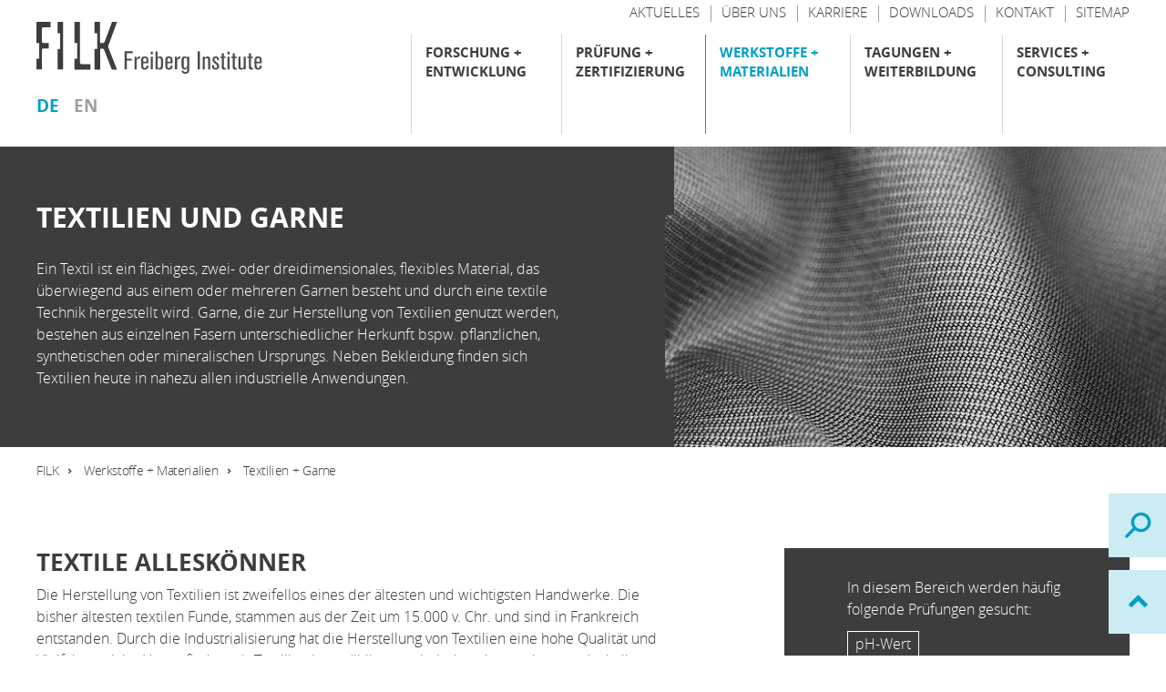

--- FILE ---
content_type: text/html; charset=utf-8
request_url: https://www.filkfreiberg.de/werkstoffe-materialien/textilien-garne
body_size: 38688
content:
<!DOCTYPE html>
<html lang="de" dir="ltr" class="no-js">
<head>

<meta charset="utf-8">
<!-- 
	This website is powered by TYPO3 - inspiring people to share!
	TYPO3 is a free open source Content Management Framework initially created by Kasper Skaarhoj and licensed under GNU/GPL.
	TYPO3 is copyright 1998-2026 of Kasper Skaarhoj. Extensions are copyright of their respective owners.
	Information and contribution at https://typo3.org/
-->


<link rel="icon" href="/typo3conf/ext/template/Resources/Public/img/favicon.ico" type="image/vnd.microsoft.icon">

<meta name="generator" content="TYPO3 CMS">


<link rel="stylesheet" href="/typo3temp/assets/compressed/print-735df5b08af6d8deeaa89733fde25c26.css?1769095668" media="print">
<link rel="stylesheet" href="/typo3temp/assets/compressed/merged-b0fef87d0cb503c18bd4cf71a94a3156-ceccc6f79bed14001448f5078bdd8571.css?1732777853" media="all">






<style></style><link rel="stylesheet" type="text/css" href="/typo3conf/ext/template/Resources/Public/css/default.css" media="screen"><!-- ###HEAD### begin -->
<title>Textilien + Garne - FILK Freiberg Institute gGmbH</title><!-- ###KEYWORDS### begin -->
<meta name="keywords" content="">
<!-- ###KEYWORDS### end -->
<!-- ###DESCRIPTION### begin -->
<meta name="description" content="Ein Textil ist ein flächiges, zwei- oder dreidimensionales, flexibles Material, das überwiegend aus einem oder mehreren Garnen besteht und durch eine textile Technik hergestellt wird. Garne, die zur...">
<!-- ###DESCRIPTION### end --><!-- ###DATE### begin -->
<meta name="date" content="2025-07-31">
<!-- ###DATE### end -->
<!-- ###FAVICON### begin -->
<link rel="icon" type="image/png" href="/typo3temp/assets/_processed_/5/1/csm_favicon_7e4ae63cb2.png" sizes="16x16"><link rel="icon" type="image/png" href="/typo3temp/assets/_processed_/5/1/csm_favicon_54c5f7046c.png" sizes="32x32"><link rel="icon" type="image/png" href="/typo3temp/assets/_processed_/5/1/csm_favicon_df522c460a.png" sizes="96x96"><link rel="icon" type="image/png" href="/typo3temp/assets/_processed_/5/1/csm_favicon_ad308dc97a.png" sizes="160x160"><link rel="icon" type="image/png" href="/typo3temp/assets/_processed_/5/1/csm_favicon_94feb94b44.png" sizes="192x192"><link rel="apple-touch-icon" sizes="72x72" href="/typo3temp/assets/_processed_/5/1/csm_favicon_79d56c5bce.png"><link rel="apple-touch-icon" sizes="144x144" href="/typo3temp/assets/_processed_/5/1/csm_favicon_6a77799465.png"><link rel="apple-touch-icon" sizes="180x180" href="/typo3temp/assets/_processed_/5/1/csm_favicon_8b2600c139.png">
<!-- ###FAVICON### end -->
<!-- ###IMPRINT### begin -->
<link rel="author" title="Impressum" href="/impressum">
<!-- ###IMPRINT### begin -->
<!-- ###SITEMAP### begin -->
<link rel="contents">
<!-- ###SITEMAP### begin -->
<!-- ###KEYWORDS### begin -->
<link rel="index">
<!-- ###KEYWORDS### end -->
<!-- ###SEARCH### begin -->
<link rel="search" title="Suche" href="/suche">
<!-- ###SEARCH### end -->
<!-- ###HELP### begin -->
<link rel="help">
<!-- ###HELP### end -->
<!-- ###FEED### begin -->
<link rel="alternate" type="application/rss+xml">
<!-- ###FEED### end -->
<!-- ###COPYRIGHT### begin -->
<link rel="copyright" title="Impressum" href="/impressum">
<!-- ###COPYRIGHT### end -->
<!-- ###HOME### begin -->
<link rel="top" title="FILK Freiberg Institute gGmbH" href="/">
<!-- ###HOME### end -->
<!-- ###UP### begin -->
<link rel="up" href="/werkstoffe-materialien">
<!-- ###UP### end -->
<!-- ###NEXT### begin -->
<link rel="next">
<!-- ###NEXT### end -->
<!-- ###PREV### begin -->
<link rel="prev">
<!-- ###PREV### end -->
<!-- ###FIRST### begin -->
<link rel="first">
<!-- ###FIRST### end -->
<!-- ###LAST### begin -->
<link rel="last">
<!-- ###LAST### end -->

<meta name="viewport" content="width=device-width, user-scalable=no">

<!-- ###HEAD### end -->
<link rel="canonical" href="https://www.filkfreiberg.de/werkstoffe-materialien/textilien-garne"><meta property="og:url" content="https://www.filkfreiberg.de/werkstoffe-materialien/textilien-garne"><meta property="og:type" content="article"><meta property="og:title" content="Textilien + Garne"><meta property="og:description" content="Ein Textil ist ein flächiges, zwei- oder dreidimensionales, flexibles Material, das überwiegend aus einem oder mehreren Garnen besteht und durch eine textile Technik hergestellt wird. Garne, die zur Herstellung von Textilien genutzt werden, bestehen aus einzelnen Fasern unterschiedlicher Herkunft bspw. pflanzlichen, synthetischen oder mineralischen Ursprungs. Neben Bekleidung finden sich Textilien heute in nahezu allen industrielle Anwendungen."><meta property="og:image" content="https://www.filkfreiberg.de/fileadmin/_processed_/b/e/csm_textile_texture_46281c3d14.jpg">
</head>
<body class="subpage " data-breakpoint-small="0" data-breakpoint-medium="640" data-breakpoint-large="1004" data-breakpoint-xlarge="1140" data-breakpoint-xxlarge="1440" data-print-url="https://www.filkfreiberg.de/werkstoffe-materialien/textilien-garne" data-print-date="23.01.2026">
<div id="page-container"><!-- Copyright (c) 2000-2022 etracker GmbH. All rights reserved. -->
<!-- This material may not be reproduced, displayed, modified or distributed -->
<!-- without the express prior written permission of the copyright holder. -->
<!-- etracker tracklet 5.0 -->
<script type="text/javascript">
// var et_pagename = "";
// var et_areas = "";
// var et_tval = 0;
// var et_tsale = 0;
// var et_tonr = "";
// var et_basket = "";
</script>
<script id="_etLoader" type="text/javascript" charset="UTF-8" data-block-cookies="true" data-respect-dnt="true" data-secure-code="3sshns" src="//code.etracker.com/code/e.js" async></script>
<!-- etracker tracklet 5.0 end --><div id="page-top"><div class="grid-container"><div class="grid-x grid-padding-x"><div class="cell small-8 medium-6 large-4"><div id="page-logo"><a href="/" title="FILK Freiberg Institute gGmbH – Zur Startseite" class="branding-logo-link"><img src="/typo3conf/ext/template/Resources/Public/img/logo.svg" alt="Logo - FILK - Forschungsinstitut für Leder und Kunststoffbahnen"></a></div>




<div id="page-menu-language">
	<ul>
		<li><a href="/werkstoffe-materialien/textilien-garne" title="Deutsch" class="menu-lvl-2-item-link active">de</a></li><li><a href="/en/materials-components/textiles-yarn" title="English" class="menu-lvl-2-item-link">en</a></li>
	</ul>
</div>
</div><div class="cell small-4 medium-6 large-8"><div class="page-top-support-container show-for-xlarge">
    <div class="page-menu-support">
        <ul class="page-menu-support">
            
                <li class="page-menu-support-item">
                    <a href="/support/aktuelles" title="Aktuelles" class="page-menu-support-item-link">
                        <span>Aktuelles</span>
                    </a>
                </li>
            
                <li class="page-menu-support-item">
                    <a href="/support/ueber-uns" title="Über uns" class="page-menu-support-item-link">
                        <span>Über uns</span>
                    </a>
                </li>
            
                <li class="page-menu-support-item">
                    <a href="/support/karriere" title="Karriere" class="page-menu-support-item-link">
                        <span>Karriere</span>
                    </a>
                </li>
            
                <li class="page-menu-support-item">
                    <a href="/support/downloads" title="Downloads" class="page-menu-support-item-link">
                        <span>Downloads</span>
                    </a>
                </li>
            
                <li class="page-menu-support-item">
                    <a href="/support/kontakt" title="Kontakt" class="page-menu-support-item-link">
                        <span>Kontakt</span>
                    </a>
                </li>
            
                <li class="page-menu-support-item">
                    <a href="/support/sitemap" title="Sitemap" class="page-menu-support-item-link">
                        <span>Sitemap</span>
                    </a>
                </li>
            
        </ul>
    </div>
</div><div class="page-top-menu-container">


	


	
	


	
		<input type="checkbox" id="toggle-menu" class="toggle-menu">

		

		<label for="toggle-menu" class="toggle-handle hamburger">
			<span class="hamburger-box"><span class="hamburger-inner"></span></span>
		</label>

		<nav id="page-menu-main" class="">
			<ul class="menu-lvl-1 "><li class="menu-lvl-1-item "><input type="checkbox" id="toggle-menu-lvl-2-2" class="toggle-menu-lvl-2"><label for="toggle-menu-lvl-2-2" class="toggle-handle-sub"></label><a href="/forschung-entwicklung" title="Forschung + Entwicklung" class="menu-lvl-1-item-link">
			
			




Forschung + Entwicklung



		</a><div class="menu-lvl-2-container"><div class="menu-headline-wrapper show-for-xlarge"><h4 class="menu-headline">
						Forschung + Entwicklung
					</h4></div><ul class="menu-lvl-2 "><li class="menu-lvl-2-item "><input type="checkbox" id="toggle-menu-lvl-2-799" class="toggle-menu-lvl-2"><label for="toggle-menu-lvl-2-799" class="toggle-handle-sub"></label><a href="/forschung-entwicklung/biomaterialien-und-biologische-interaktionen" title="Biomaterialien und biologische Interaktionen" class="menu-lvl-2-item-link"><div class="grid-x grid-padding-x"><div class="cell"><h5 class="menu-lvl-2-item-title menu-item-title">Biomaterialien und biologische Interaktionen</h5></div></div></a><div class="menu-lvl-3-container"><div class="menu-headline-wrapper show-for-xlarge"><h4 class="menu-headline">
								Biomaterialien und biologische Interaktionen
							</h4></div><ul class="menu-lvl-3 "><li class="menu-lvl-3-item "><a href="/forschung-entwicklung/kollagen/gewinnung-und-verarbeitung-von-kollagen-1" title="Gewinnung und Verarbeitung von Kollagen" class="menu-lvl-3-item-link"><div class="grid-x grid-padding-x"><div class="cell"><h5 class="menu-lvl-3-item-title menu-item-title">Gewinnung und Verarbeitung von Kollagen</h5></div></div></a></li><li class="menu-lvl-3-item "><a href="/forschung-entwicklung/kollagen/kollagenanalytik-1" title="Kollagenanalytik" class="menu-lvl-3-item-link"><div class="grid-x grid-padding-x"><div class="cell"><h5 class="menu-lvl-3-item-title menu-item-title">Kollagenanalytik</h5></div></div></a></li><li class="menu-lvl-3-item "><a href="/forschung-entwicklung/biomaterialien-und-biologische-interaktionen/tissue-engineering-und-bioprinting" title="Tissue Engineering und Bioprinting" class="menu-lvl-3-item-link"><div class="grid-x grid-padding-x"><div class="cell"><h5 class="menu-lvl-3-item-title menu-item-title">Tissue Engineering und Bioprinting</h5></div></div></a></li><li class="menu-lvl-3-item "><a href="/forschung-entwicklung/biologie/genetik-und-speziesidentifizierung-1" title="Genetik und Speziesidentifizierung" class="menu-lvl-3-item-link"><div class="grid-x grid-padding-x"><div class="cell"><h5 class="menu-lvl-3-item-title menu-item-title">Genetik und Speziesidentifizierung</h5></div></div></a></li><li class="menu-lvl-3-item "><a href="/forschung-entwicklung/biomaterialien-und-biologische-interaktionen/nutzung-biologischer-ressourcen" title="Nutzung biologischer Ressourcen" class="menu-lvl-3-item-link"><div class="grid-x grid-padding-x"><div class="cell"><h5 class="menu-lvl-3-item-title menu-item-title">Nutzung biologischer Ressourcen</h5></div></div></a></li><li class="menu-lvl-3-item "><a href="/forschung-entwicklung/biologie/interaktion-des-biologischen-systems-mit-materialien-1" title="Interaktion des biologischen Systems mit Materialien" class="menu-lvl-3-item-link"><div class="grid-x grid-padding-x"><div class="cell"><h5 class="menu-lvl-3-item-title menu-item-title">Interaktion des biologischen Systems mit Materialien</h5></div></div></a></li></ul></div></li><li class="menu-lvl-2-item "><input type="checkbox" id="toggle-menu-lvl-2-10" class="toggle-menu-lvl-2"><label for="toggle-menu-lvl-2-10" class="toggle-handle-sub"></label><a href="/forschung-entwicklung/oberflaechen" title="Oberflächen" class="menu-lvl-2-item-link"><div class="grid-x grid-padding-x"><div class="cell"><h5 class="menu-lvl-2-item-title menu-item-title">Oberflächen</h5></div></div></a><div class="menu-lvl-3-container"><div class="menu-headline-wrapper show-for-xlarge"><h4 class="menu-headline">
								Oberflächen
							</h4></div><ul class="menu-lvl-3 "><li class="menu-lvl-3-item "><a href="/forschung-entwicklung/oberflaechen/reibung-abrieb-verschleiss" title="Reibung / Abrieb / Verschleiß" class="menu-lvl-3-item-link"><div class="grid-x grid-padding-x"><div class="cell"><h5 class="menu-lvl-3-item-title menu-item-title">Reibung / Abrieb / Verschleiß</h5></div></div></a></li><li class="menu-lvl-3-item "><a href="/forschung-entwicklung/oberflaechen/perceived-quality" title="Perceived Quality" class="menu-lvl-3-item-link"><div class="grid-x grid-padding-x"><div class="cell"><h5 class="menu-lvl-3-item-title menu-item-title">Perceived Quality</h5></div></div></a></li><li class="menu-lvl-3-item "><a href="/forschung-entwicklung/oberflaechen/oberflaechenmodifizierung-lackierung" title="Oberflächenmodifizierung / Lackierung" class="menu-lvl-3-item-link"><div class="grid-x grid-padding-x"><div class="cell"><h5 class="menu-lvl-3-item-title menu-item-title">Oberflächenmodi&shy;fizierung / Lackierung</h5></div></div></a></li><li class="menu-lvl-3-item "><a href="/forschung-entwicklung/oberflaechen/datenanalyse-simulation" title="Datenanalyse / Simulation" class="menu-lvl-3-item-link"><div class="grid-x grid-padding-x"><div class="cell"><h5 class="menu-lvl-3-item-title menu-item-title">Datenanalyse / Simulation</h5></div></div></a></li><li class="menu-lvl-3-item "><a href="/forschung-entwicklung/oberflaechen/technische-ausstattung-oberflaechentechnik" title="Technische Ausstattung Oberflächentechnik" class="menu-lvl-3-item-link"><div class="grid-x grid-padding-x"><div class="cell"><h5 class="menu-lvl-3-item-title menu-item-title">Technische Ausstattung Oberflächentechnik</h5></div></div></a></li></ul></div></li><li class="menu-lvl-2-item "><input type="checkbox" id="toggle-menu-lvl-2-8" class="toggle-menu-lvl-2"><label for="toggle-menu-lvl-2-8" class="toggle-handle-sub"></label><a href="/forschung-entwicklung/funktionale-schichtsysteme" title="Funktionale Schichtsysteme" class="menu-lvl-2-item-link"><div class="grid-x grid-padding-x"><div class="cell"><h5 class="menu-lvl-2-item-title menu-item-title">Funktionale Schicht&shy;systeme</h5></div></div></a><div class="menu-lvl-3-container"><div class="menu-headline-wrapper show-for-xlarge"><h4 class="menu-headline">
								Funktionale Schicht&shy;systeme
							</h4></div><ul class="menu-lvl-3 "><li class="menu-lvl-3-item "><a href="/forschung-entwicklung/funktionale-schichtsysteme/smart-materials" title="Smart Materials" class="menu-lvl-3-item-link"><div class="grid-x grid-padding-x"><div class="cell"><h5 class="menu-lvl-3-item-title menu-item-title">Smart Materials</h5></div></div></a></li><li class="menu-lvl-3-item "><a href="/forschung-entwicklung/funktionale-schichtsysteme/nachhaltige-polymersysteme-und-werkstoffliches-recycling" title="Nachhaltige Polymersysteme und werkstoffliches Recycling" class="menu-lvl-3-item-link"><div class="grid-x grid-padding-x"><div class="cell"><h5 class="menu-lvl-3-item-title menu-item-title">Nachhaltige Polymersysteme und werkstoffliches Recycling</h5></div></div></a></li><li class="menu-lvl-3-item "><a href="/forschung-entwicklung/funktionale-schichtsysteme/polymermembranen" title="Polymermembranen" class="menu-lvl-3-item-link"><div class="grid-x grid-padding-x"><div class="cell"><h5 class="menu-lvl-3-item-title menu-item-title">Polymermembranen</h5></div></div></a></li><li class="menu-lvl-3-item "><a href="/forschung-entwicklung/funktionale-schichtsysteme/schwerentflammbare-composite" title="Schwerentflammbare Composite" class="menu-lvl-3-item-link"><div class="grid-x grid-padding-x"><div class="cell"><h5 class="menu-lvl-3-item-title menu-item-title">Schwerentflammbare Composite</h5></div></div></a></li><li class="menu-lvl-3-item "><a href="/forschung-entwicklung/funktionale-schichtsysteme/polymersynthese-und-charakterisierung-von-polymerformulierungen" title="Polymersynthese und Charakterisierung von Polymerformulierungen" class="menu-lvl-3-item-link"><div class="grid-x grid-padding-x"><div class="cell"><h5 class="menu-lvl-3-item-title menu-item-title">Polymersynthese und Charakterisierung von Polymerformulierungen</h5></div></div></a></li><li class="menu-lvl-3-item "><a href="/forschung-entwicklung/funktionale-schichtsysteme/beschichtungstechnologien-und-verfahren" title="Beschichtungstechnologien und Verfahren" class="menu-lvl-3-item-link"><div class="grid-x grid-padding-x"><div class="cell"><h5 class="menu-lvl-3-item-title menu-item-title">Beschichtungstechnologien und Verfahren</h5></div></div></a></li></ul></div></li><li class="menu-lvl-2-item "><input type="checkbox" id="toggle-menu-lvl-2-12" class="toggle-menu-lvl-2"><label for="toggle-menu-lvl-2-12" class="toggle-handle-sub"></label><a href="/forschung-entwicklung/leder-und-lederverarbeitung" title="Leder und Lederverarbeitung" class="menu-lvl-2-item-link"><div class="grid-x grid-padding-x"><div class="cell"><h5 class="menu-lvl-2-item-title menu-item-title">Leder und Lederverarbei&shy;tung</h5></div></div></a><div class="menu-lvl-3-container"><div class="page-abstract variant-1 show-for-xlarge"><h3>Leder und Lederverarbei&shy;tung</h3><div class="abstract-details"><p class="abstract">Leder zählt neben Wolle, Stein und Holz zu den ältesten Naturwerkstoffen der Menschheitsgeschichte. Seit jeher benutzte man ihn als Schutz- und Schmuckbekleidung sowie als technischen Werkstoff. </p><a class="more color-corporate-darkgray" title="Leder und Lederverarbei&shy;tung" href="/forschung-entwicklung/leder-und-lederverarbeitung">
                    mehr erfahren
                </a></div></div><ul class="menu-lvl-3 "><li class="menu-lvl-3-item "><a href="/forschung-entwicklung/leder-und-lederverarbeitung/gerbereitechnikum" title="Gerbereitechnikum" class="menu-lvl-3-item-link"><div class="grid-x grid-padding-x"><div class="cell"><h5 class="menu-lvl-3-item-title menu-item-title">Gerbereitechnikum</h5></div></div></a></li><li class="menu-lvl-3-item "><a href="/forschung-entwicklung/leder-und-lederverarbeitung/spezialanalytik-und-methodenentwicklung-fuer-die-lederpruefung" title="Spezialanalytik und Methodenentwicklung für die Lederprüfung" class="menu-lvl-3-item-link"><div class="grid-x grid-padding-x"><div class="cell"><h5 class="menu-lvl-3-item-title menu-item-title">Spezialanalytik und Methodenentwicklung für die Lederprüfung</h5></div></div></a></li><li class="menu-lvl-3-item "><a href="/forschung-entwicklung/leder-und-lederverarbeitung/freiberger-hautpulver" title="Freiberger Hautpulver" class="menu-lvl-3-item-link"><div class="grid-x grid-padding-x"><div class="cell"><h5 class="menu-lvl-3-item-title menu-item-title">Freiberger Hautpulver</h5></div></div></a></li><li class="menu-lvl-3-item "><a href="/forschung-entwicklung/leder-und-lederverarbeitung/werkstoffoekologie-und-nachhaltigkeit-in-der-lederherstellung" title="Werkstoffökologie und Nachhaltigkeit in der Lederherstellung" class="menu-lvl-3-item-link"><div class="grid-x grid-padding-x"><div class="cell"><h5 class="menu-lvl-3-item-title menu-item-title">Werkstoffökologie und Nachhaltigkeit in der Lederherstellung</h5></div></div></a></li></ul></div></li><li class="menu-lvl-2-item "><input type="checkbox" id="toggle-menu-lvl-2-14" class="toggle-menu-lvl-2"><label for="toggle-menu-lvl-2-14" class="toggle-handle-sub"></label><a href="/forschung-entwicklung/projekte-und-publikationen" title="Projekte und Publikationen" class="menu-lvl-2-item-link"><div class="grid-x grid-padding-x"><div class="cell"><h5 class="menu-lvl-2-item-title menu-item-title">Projekte und Publikationen</h5></div></div></a><div class="menu-lvl-3-container"><div class="page-abstract variant-1 show-for-xlarge"><h3>Projekte und Publikationen</h3><div class="abstract-details"><p class="abstract">Rund 70 öffentlich geförderte Forschungs- und Entwicklungsprojekte werden im Jahr an unserem Institut bearbeitet. Im Zuge der Bearbeitung entstehen wichtige Ergebnisse und Wissen, das wir mit unseren Partnern, Kunden und der interessierten Öffentlichkeit teilen. In diesem Bereich finden Sie alle aktuell laufenden Projekte sowie eine Bibliothek abgeschlossener Forschungsprojekte der vergangenen 20 Jahre.</p><a class="more color-corporate-darkgray" title="Projekte und Publikationen" href="/forschung-entwicklung/projekte-und-publikationen">
                    mehr erfahren
                </a></div></div><ul class="menu-lvl-3 "><li class="menu-lvl-3-item "><a href="/forschung-entwicklung/projekte-und-publikationen/aktuelle-projekte" title="Aktuelle Projekte" class="menu-lvl-3-item-link"><div class="grid-x grid-padding-x"><div class="cell"><h5 class="menu-lvl-3-item-title menu-item-title">Aktuelle Projekte</h5></div></div></a></li><li class="menu-lvl-3-item "><a href="/forschung-entwicklung/projekte-und-publikationen/projektbibliothek" title="Projektbibliothek" class="menu-lvl-3-item-link"><div class="grid-x grid-padding-x"><div class="cell"><h5 class="menu-lvl-3-item-title menu-item-title">Projektbibliothek</h5></div></div></a></li><li class="menu-lvl-3-item "><a href="/forschung-entwicklung/projekte-und-publikationen/veroeffentlichungen" title="Veröffentlichungen" class="menu-lvl-3-item-link"><div class="grid-x grid-padding-x"><div class="cell"><h5 class="menu-lvl-3-item-title menu-item-title">Veröffentlichungen</h5></div></div></a></li></ul></div></li><li class="menu-lvl-2-item "><input type="checkbox" id="toggle-menu-lvl-2-15" class="toggle-menu-lvl-2"><label for="toggle-menu-lvl-2-15" class="toggle-handle-sub"></label><a href="/forschung-entwicklung/forschungsnetzwerke" title="Forschungsnetzwerke" class="menu-lvl-2-item-link"><div class="grid-x grid-padding-x"><div class="cell"><h5 class="menu-lvl-2-item-title menu-item-title">Forschungs&shy;netzwerke</h5></div></div></a><div class="menu-lvl-3-container"><div class="page-abstract variant-1 show-for-xlarge"><h3>Forschungs&shy;netzwerke</h3><div class="abstract-details"><p class="abstract">Aktives Engagement in nationalen und internationalen Forschungsnetzwerken ist von zentraler Bedeutung für jede Forschungseinrichtung. Besonders wenn gesellschaftliche, wirtschaftliche und ökologische Herausforderungen der Zukunft immer komplexer werden, müssen Kräfte gebündelt, Synergien erzeugt und fachübergreifende Allianzen geschmiedet werden. Wichtiges Element ist die enge Einbindung von Unternehmen aus Industrie und Wirtschaft.</p><a class="more color-corporate-darkgray" title="Forschungs&shy;netzwerke" href="/forschung-entwicklung/forschungsnetzwerke">
                    mehr erfahren
                </a></div></div><ul class="menu-lvl-3 "><li class="menu-lvl-3-item "><a href="/forschung-entwicklung/forschungsnetzwerke/mitgliedschaft-in-der-zuse-gemeinschaft" title="Mitgliedschaft in der Zuse-Gemeinschaft" class="menu-lvl-3-item-link"><div class="grid-x grid-padding-x"><div class="cell"><h5 class="menu-lvl-3-item-title menu-item-title">Mitgliedschaft in der Zuse-Gemeinschaft</h5></div></div></a></li><li class="menu-lvl-3-item "><a href="/forschung-entwicklung/forschungsnetzwerke/mitgliedschaft-in-der-sig" title="Mitgliedschaft in der SIG" class="menu-lvl-3-item-link"><div class="grid-x grid-padding-x"><div class="cell"><h5 class="menu-lvl-3-item-title menu-item-title">Mitgliedschaft in der SIG</h5></div></div></a></li><li class="menu-lvl-3-item "><a href="/forschung-entwicklung/forschungsnetzwerke/netzwerk-nanocarbon" title="Netzwerk NanoCarbon" class="menu-lvl-3-item-link"><div class="grid-x grid-padding-x"><div class="cell"><h5 class="menu-lvl-3-item-title menu-item-title">Netzwerk NanoCarbon</h5></div></div></a></li><li class="menu-lvl-3-item "><a href="/forschung-entwicklung/forschungsnetzwerke/zuse-cluster-biooekonomie" title="Zuse-Cluster Bioökonomie" class="menu-lvl-3-item-link"><div class="grid-x grid-padding-x"><div class="cell"><h5 class="menu-lvl-3-item-title menu-item-title">Zuse-Cluster Bioökonomie</h5></div></div></a></li></ul></div></li></ul></div></li><li class="menu-lvl-1-item "><input type="checkbox" id="toggle-menu-lvl-2-3" class="toggle-menu-lvl-2"><label for="toggle-menu-lvl-2-3" class="toggle-handle-sub"></label><a href="/pruefung-zertifizierung" title="Prüfung + Zertifizierung" class="menu-lvl-1-item-link">
			
			




Prüfung + Zertifizierung



		</a><div class="menu-lvl-2-container"><div class="menu-headline-wrapper show-for-xlarge"><h4 class="menu-headline">
						Prüfung + Zertifizierung
					</h4></div><ul class="menu-lvl-2 "><li class="menu-lvl-2-item "><input type="checkbox" id="toggle-menu-lvl-2-43" class="toggle-menu-lvl-2"><label for="toggle-menu-lvl-2-43" class="toggle-handle-sub"></label><a href="/pruefung-zertifizierung/akkreditiertes-prueflaboratorium" title="Akkreditiertes Prüflaboratorium" class="menu-lvl-2-item-link"><div class="grid-x grid-padding-x"><div class="cell"><h5 class="menu-lvl-2-item-title menu-item-title">Akkreditiertes Prüflaboratorium</h5></div></div></a><div class="menu-lvl-3-container"><div class="menu-headline-wrapper show-for-xlarge"><h4 class="menu-headline">
								Akkreditiertes Prüflaboratorium
							</h4></div><ul class="menu-lvl-3 "><li class="menu-lvl-3-item "><a href="/pruefung-zertifizierung/akkreditiertes-prueflaboratorium/physikalische-pruefungen" title="Physikalische Prüfungen" class="menu-lvl-3-item-link"><div class="grid-x grid-padding-x"><div class="cell"><h5 class="menu-lvl-3-item-title menu-item-title">Physikalische Prüfungen</h5></div></div></a></li><li class="menu-lvl-3-item "><a href="/pruefung-zertifizierung/akkreditiertes-prueflaboratorium/chemische-analytik" title="Chemische Analytik" class="menu-lvl-3-item-link"><div class="grid-x grid-padding-x"><div class="cell"><h5 class="menu-lvl-3-item-title menu-item-title">Chemische Analytik</h5></div></div></a></li><li class="menu-lvl-3-item "><a href="/pruefung-zertifizierung/akkreditiertes-prueflaboratorium/emission-geruch" title="Emission / Geruch" class="menu-lvl-3-item-link"><div class="grid-x grid-padding-x"><div class="cell"><h5 class="menu-lvl-3-item-title menu-item-title">Emission / Geruch</h5></div></div></a></li><li class="menu-lvl-3-item "><a href="/pruefung-zertifizierung/akkreditiertes-prueflaboratorium/oeko-tex" title="OEKO-TEX®" class="menu-lvl-3-item-link"><div class="grid-x grid-padding-x"><div class="cell"><h5 class="menu-lvl-3-item-title menu-item-title">OEKO-TEX®</h5></div></div></a></li><li class="menu-lvl-3-item "><a href="/pruefung-zertifizierung/akkreditiertes-prueflaboratorium/technischer-dienst-a-fuer-das-kraftfahrtbundesamt" title="Technischer Dienst A für das Kraftfahrtbundesamt" class="menu-lvl-3-item-link"><div class="grid-x grid-padding-x"><div class="cell"><h5 class="menu-lvl-3-item-title menu-item-title">Technischer Dienst A für das Kraftfahrtbundesamt</h5></div></div></a></li><li class="menu-lvl-3-item "><a href="/pruefung-zertifizierung/akkreditiertes-prueflaboratorium/spezialanalytik" title="Spezialanalytik" class="menu-lvl-3-item-link"><div class="grid-x grid-padding-x"><div class="cell"><h5 class="menu-lvl-3-item-title menu-item-title">Spezialanalytik</h5></div></div></a></li><li class="menu-lvl-3-item "><a href="/pruefung-zertifizierung/akkreditiertes-prueflaboratorium/pruefungen-nach-herausgeber" title="Prüfungen nach Herausgeber" class="menu-lvl-3-item-link"><div class="grid-x grid-padding-x"><div class="cell"><h5 class="menu-lvl-3-item-title menu-item-title">Prüfungen nach Herausgeber</h5></div></div></a></li><li class="menu-lvl-3-item "><a href="/pruefung-zertifizierung/akkreditiertes-prueflaboratorium/pruefungen-nach-branchen" title="Prüfungen nach Branchen" class="menu-lvl-3-item-link"><div class="grid-x grid-padding-x"><div class="cell"><h5 class="menu-lvl-3-item-title menu-item-title">Prüfungen nach Branchen</h5></div></div></a></li><li class="menu-lvl-3-item "><a href="/pruefung-zertifizierung/akkreditiertes-prueflaboratorium/normen-spezifikationen" title="Normen / Spezifikationen" class="menu-lvl-3-item-link"><div class="grid-x grid-padding-x"><div class="cell"><h5 class="menu-lvl-3-item-title menu-item-title">Normen / Spezifikationen</h5></div></div></a></li></ul></div></li><li class="menu-lvl-2-item "><input type="checkbox" id="toggle-menu-lvl-2-45" class="toggle-menu-lvl-2"><label for="toggle-menu-lvl-2-45" class="toggle-handle-sub"></label><a href="/pruefung-zertifizierung/zertifizierung" title="Zertifizierung" class="menu-lvl-2-item-link"><div class="grid-x grid-padding-x"><div class="cell"><h5 class="menu-lvl-2-item-title menu-item-title">Zertifizierung</h5></div></div></a><div class="menu-lvl-3-container"><div class="page-abstract variant-1 show-for-xlarge"><h3>Zertifizierung</h3><div class="abstract-details"><p class="abstract">Zertifizierungen sind ein wichtiges Instrument für die Konformitätsbewertung und Vergleichbarkeit von Produkten, Dienstleistungen, Prozessen, Verfahren oder auch Standorten. Man trifft sie in nahezu allen Bereichen des wirtschaftlichen und gesellschaftlichen Lebens. Sie bieten ein verlässliches Maß an Sicherheit hinsichtlich der zu erwartenden Qualität und der Einhaltung von Standards. </p><a class="more color-corporate-darkgray" title="Zertifizierung" href="/pruefung-zertifizierung/zertifizierung">
                    mehr erfahren
                </a></div></div><ul class="menu-lvl-3 "><li class="menu-lvl-3-item "><a href="/pruefung-zertifizierung/zertifizierung/oeko-tex-zertifizierungen" title="OEKO-TEX® Zertifizierungen" class="menu-lvl-3-item-link"><div class="grid-x grid-padding-x"><div class="cell"><h5 class="menu-lvl-3-item-title menu-item-title">OEKO-TEX® Zertifizierungen</h5></div></div></a></li><li class="menu-lvl-3-item "><a href="/pruefung-zertifizierung/zertifizierung/eco2l-energy-controlled-leather" title="ECO₂L Energy Controlled Leather" class="menu-lvl-3-item-link"><div class="grid-x grid-padding-x"><div class="cell"><h5 class="menu-lvl-3-item-title menu-item-title">ECO₂L Energy Controlled Leather</h5></div></div></a></li></ul></div></li><li class="menu-lvl-2-item "><a href="/pruefung-zertifizierung/schadensanalytik-begutachtung" title="Schadensanalytik / Begutachtung" class="menu-lvl-2-item-link"><div class="grid-x grid-padding-x"><div class="cell"><h5 class="menu-lvl-2-item-title menu-item-title">Schadensanalytik / Begutachtung</h5></div></div></a><div class="menu-lvl-3-container for-abstract"><div class="page-abstract variant-3 show-for-xlarge"><div class="abstract-details-with-image"><h3>Schadensanalytik / Begutachtung</h3><p class="abstract">Für eine sachkundige Schadensanalytik und verlässliche Materialbegutachtung bietet das FILK eine umfangreiche Palette an Spezialanalytik und -methodik an Leder, Kunstleder, Textilien, Folien und Materialverbunden an.</p><a class="more color-corporate-darkgray" title="Schadensanalytik / Begutachtung" href="/pruefung-zertifizierung/schadensanalytik-begutachtung">
                    mehr erfahren
                </a></div><img class="abstract-image" src="/fileadmin/_processed_/d/5/csm_Beurteilungskatalog__8__f807c4d572.jpg" width="384" height="256" alt=""></div></div></li></ul></div></li><li class="menu-lvl-1-item active"><input type="checkbox" id="toggle-menu-lvl-2-4" class="toggle-menu-lvl-2"><label for="toggle-menu-lvl-2-4" class="toggle-handle-sub"></label><a href="/werkstoffe-materialien" title="Werkstoffe + Materialien" class="menu-lvl-1-item-link active">
			
			




Werkstoffe + Materialien



		</a><div class="menu-lvl-2-container"><div class="menu-headline-wrapper show-for-xlarge"><h4 class="menu-headline">
						Werkstoffe + Materialien
					</h4></div><ul class="menu-lvl-2 "><li class="menu-lvl-2-item "><a href="/werkstoffe-materialien/leder-lederfaserwerkstoffe" title="Leder + Lederfaserwerkstoffe" class="menu-lvl-2-item-link"><div class="grid-x grid-padding-x"><div class="cell"><h5 class="menu-lvl-2-item-title menu-item-title">Leder + Lederfaser&shy;werkstoffe</h5></div></div></a><div class="menu-lvl-3-container for-abstract"><div class="page-abstract variant-3 show-for-xlarge"><div class="abstract-details-with-image"><h3>Leder + Lederfaser&shy;werkstoffe</h3><p class="abstract">Leder zählt unumstritten zu den ältesten Werkstoffen der Menschheitsgeschichte, man könnte auch sagen, er ist so alt wie die Menschheit selbst. Schon immer diente der Naturwerkstoff zur Herstellung von Schutz- und Schmuckerzeugnissen für den Menschen. In Abwesenheit von Kunststoffen war Leder vor allem auch ein wichtiger technischer Werkstoff für Transportbehälter, Werkzeuge, Verpackungen, Bälge, Treib- und Transmissionsriemen oder Zahnräder.</p><a class="more color-corporate-darkgray" title="Leder + Lederfaser&shy;werkstoffe" href="/werkstoffe-materialien/leder-lederfaserwerkstoffe">
                    mehr erfahren
                </a></div><img class="abstract-image" src="/fileadmin/_processed_/f/b/csm_Leather_03_fabfa6d8a6.jpg" width="384" height="258" alt=""></div></div></li><li class="menu-lvl-2-item "><a href="/werkstoffe-materialien/kunstleder-beschichtete-textilien" title="Kunstleder + Beschichtete Textilien" class="menu-lvl-2-item-link"><div class="grid-x grid-padding-x"><div class="cell"><h5 class="menu-lvl-2-item-title menu-item-title">Kunstleder + Beschichtete Textilien</h5></div></div></a><div class="menu-lvl-3-container for-abstract"><div class="page-abstract variant-3 show-for-xlarge"><div class="abstract-details-with-image"><h3>Kunstleder + Beschichtete Textilien</h3><p class="abstract">Die Beschichtung von Textilien zur Erzeugung flexibler Verbundmaterialien reicht zurück bis in die Mitte des 19. Jahrhunderts, als gleich drei Forscher unabhängig voneinander die Schießbaumwolle, eine weiße, faserige, geruch-und geschmackslose Masse, entdeckten. Zunächst wird sie für die Herstellung von Kunstseide verwendet, später für Beschichtungsfilme (Celluloid) unter anderem auf Filmen und Textilien. Aufgrund seiner Explosivität findet man den Stoff heute vor allem in Schieß- und Sprengstoffen.</p><a class="more color-corporate-darkgray" title="Kunstleder + Beschichtete Textilien" href="/werkstoffe-materialien/kunstleder-beschichtete-textilien">
                    mehr erfahren
                </a></div><img class="abstract-image" src="/fileadmin/_processed_/8/e/csm__DSC4651_3c8594c698.jpg" width="384" height="258" alt=""></div></div></li><li class="menu-lvl-2-item "><a href="/werkstoffe-materialien/funktionale-schichten-composite" title="Funktionale Schichten + Composite" class="menu-lvl-2-item-link"><div class="grid-x grid-padding-x"><div class="cell"><h5 class="menu-lvl-2-item-title menu-item-title">Funktionale Schichten + Composite</h5></div></div></a><div class="menu-lvl-3-container for-abstract"><div class="page-abstract variant-3 show-for-xlarge"><div class="abstract-details-with-image"><h3>Funktionale Schichten + Composite</h3><p class="abstract">Unter einem Compositewerkstoff oder Verbundwerkstoff versteht man gemein hin einen Werkstoff, der aus mindestens 2 oder mehr Grundstoffen besteht, die miteinander verbunden werden. Die Verbindung erfolgt durch Stoff- oder Formschluss oder durch eine Kombination aus beidem Verfahren. Ziel der Verbundherstellung ist es, einen Werkstoff zu erhalten, der die Eigenschaften seiner Bestandteile kombiniert und damit die des Verbundwerkstoffes einstellt.</p><a class="more color-corporate-darkgray" title="Funktionale Schichten + Composite" href="/werkstoffe-materialien/funktionale-schichten-composite">
                    mehr erfahren
                </a></div><img class="abstract-image" src="/fileadmin/_processed_/3/8/csm__DSC2375_medium_050c74413d.jpg" width="384" height="258" alt=""></div></div></li><li class="menu-lvl-2-item "><a href="/werkstoffe-materialien/kollagen-biogene-materialien" title="Kollagen + biogene Materialien" class="menu-lvl-2-item-link"><div class="grid-x grid-padding-x"><div class="cell"><h5 class="menu-lvl-2-item-title menu-item-title">Kollagen + biogene Materialien</h5></div></div></a><div class="menu-lvl-3-container for-abstract"><div class="page-abstract variant-3 show-for-xlarge"><div class="abstract-details-with-image"><h3>Kollagen + biogene Materialien</h3><p class="abstract">Wussten Sie, dass Kollagen bei Wasserentzug eine Zugkraft von 100 Megapascal entwickeln kann, das ist 300 Mal so viel wie ein Muskel.
Menschliche wie auch tierische Körper verdanken ihre Festigkeit vor allem einem faserbildenden Protein, dem Kollagen. Es ist in großen Mengen in Knochen, Sehnen, Bändern oder der Haut enthalten. Wie alle Proteine ist auch Kollagen hierarchisch aus einer komplexen Anordnung von Einzelbausteinen aufgebaut.</p><a class="more color-corporate-darkgray" title="Kollagen + biogene Materialien" href="/werkstoffe-materialien/kollagen-biogene-materialien">
                    mehr erfahren
                </a></div><img class="abstract-image" src="/fileadmin/_processed_/7/d/csm_Phasenbild_Kollagen_b0f5306fdd.png" width="384" height="257" alt=""></div></div></li><li class="menu-lvl-2-item "><a href="/werkstoffe-materialien/biomaterialien" title="Biomaterialien" class="menu-lvl-2-item-link"><div class="grid-x grid-padding-x"><div class="cell"><h5 class="menu-lvl-2-item-title menu-item-title">Biomaterialien</h5></div></div></a><div class="menu-lvl-3-container for-abstract"><div class="page-abstract variant-3 show-for-xlarge"><div class="abstract-details-with-image"><h3>Biomaterialien</h3><p class="abstract">Als Biomaterialien bezeichnet man synthetische oder natürliche, nichtlebende Werkstoffe, die für therapeutische oder diagnostische Zwecke zum kurz- oder längerfristigen Verbleib in einem Körper bestimmt sind oder an dessen Oberflächen mit ihm in Berührung kommen. In jedem Fall kommt es zu Wechselwirkungen von Material und biologischem System.</p><a class="more color-corporate-darkgray" title="Biomaterialien" href="/werkstoffe-materialien/biomaterialien">
                    mehr erfahren
                </a></div><img class="abstract-image" src="/fileadmin/_processed_/f/7/csm_Surgery_ed1ebb7262.jpg" width="384" height="258" alt=""></div></div></li><li class="menu-lvl-2-item "><a href="/werkstoffe-materialien/kunststoffe-elastomere-folien" title="Kunststoffe + Elastomere + Folien" class="menu-lvl-2-item-link"><div class="grid-x grid-padding-x"><div class="cell"><h5 class="menu-lvl-2-item-title menu-item-title">Kunststoffe + Elastomere + Folien</h5></div></div></a><div class="menu-lvl-3-container for-abstract"><div class="page-abstract variant-3 show-for-xlarge"><div class="abstract-details-with-image"><h3>Kunststoffe + Elastomere + Folien</h3><p class="abstract">Ein herausragendes Merkmal von Kunststoffen ist, dass sich ihre technischen Eigenschaften, wie Formbarkeit, Härte, Elastizität, Bruchfestigkeit, Temperatur-und Wärmeformbeständigkeit und chemische Beständigkeit, durch die Auswahl von Ausgangsmaterial, Herstellungsverfahren und Beimischung von Additiven in weiten Grenzen variieren lassen.</p><a class="more color-corporate-darkgray" title="Kunststoffe + Elastomere + Folien" href="/werkstoffe-materialien/kunststoffe-elastomere-folien">
                    mehr erfahren
                </a></div><img class="abstract-image" src="/fileadmin/_processed_/c/0/csm_stadium-2921657_1920_03c9b2a46a.jpg" width="384" height="258" alt=""></div></div></li><li class="menu-lvl-2-item active"><a href="/werkstoffe-materialien/textilien-garne" title="Textilien + Garne" class="menu-lvl-2-item-link active"><div class="grid-x grid-padding-x"><div class="cell"><h5 class="menu-lvl-2-item-title menu-item-title">Textilien + Garne</h5></div></div></a><div class="menu-lvl-3-container for-abstract"><div class="page-abstract variant-3 show-for-xlarge"><div class="abstract-details-with-image"><h3>Textilien + Garne</h3><p class="abstract">Ein Textil ist ein flächiges, zwei- oder dreidimensionales, flexibles Material, das überwiegend aus einem oder mehreren Garnen besteht und durch eine textile Technik hergestellt wird. Garne, die zur Herstellung von Textilien genutzt werden, bestehen aus einzelnen Fasern unterschiedlicher Herkunft bspw. pflanzlichen, synthetischen oder mineralischen Ursprungs. Neben Bekleidung finden sich Textilien heute in nahezu allen industrielle Anwendungen.</p><a class="more color-corporate-darkgray" title="Textilien + Garne" href="/werkstoffe-materialien/textilien-garne">
                    mehr erfahren
                </a></div><img class="abstract-image" src="/fileadmin/_processed_/b/e/csm_textile_texture_49984c8876.jpg" width="384" height="258" alt=""></div></div></li><li class="menu-lvl-2-item "><a href="/werkstoffe-materialien/trendsubstitute" title="Trendsubstitute" class="menu-lvl-2-item-link"><div class="grid-x grid-padding-x"><div class="cell"><h5 class="menu-lvl-2-item-title menu-item-title">Trendsubstitute</h5></div></div></a><div class="menu-lvl-3-container for-abstract"><div class="page-abstract variant-3 show-for-xlarge"><div class="abstract-details-with-image"><h3>Trendsubstitute</h3><p class="abstract">Immer häufiger begegnen uns in den letzten Jahren Materialien, die klassische Leder und Kunstleder substituieren sollen. Hintergrund ist ein wachsendes Bedürfnis der Verbraucher nach Produkten, die auf fossile oder tierische Rohstoffe verzichten. Dabei gibt es sehr unterschiedliche Ansätze hinsichtlich der Rohstoffbasis und der gewählten Technologien.</p><a class="more color-corporate-darkgray" title="Trendsubstitute" href="/werkstoffe-materialien/trendsubstitute">
                    mehr erfahren
                </a></div><img class="abstract-image" src="/fileadmin/Materialien/Leaf_Substitut.jpg" width="3841" height="2409" alt=""></div></div></li></ul></div></li><li class="menu-lvl-1-item "><input type="checkbox" id="toggle-menu-lvl-2-164" class="toggle-menu-lvl-2"><label for="toggle-menu-lvl-2-164" class="toggle-handle-sub"></label><a href="/tagungen-weiterbildung" title="Tagungen + Weiterbildung" class="menu-lvl-1-item-link">
			
			




Tagungen + Weiterbildung



		</a><div class="menu-lvl-2-container"><div class="menu-headline-wrapper show-for-xlarge"><h4 class="menu-headline">
						Tagungen + Weiterbildung
					</h4></div><ul class="menu-lvl-2 "><li class="menu-lvl-2-item "><input type="checkbox" id="toggle-menu-lvl-2-236" class="toggle-menu-lvl-2"><label for="toggle-menu-lvl-2-236" class="toggle-handle-sub"></label><a href="/tagungen-weiterbildung/tagungen-konferenzen" title="Tagungen / Konferenzen" class="menu-lvl-2-item-link"><div class="grid-x grid-padding-x"><div class="cell"><h5 class="menu-lvl-2-item-title menu-item-title">Tagungen / Konferenzen</h5></div></div></a><div class="menu-lvl-3-container"><div class="page-abstract variant-1 show-for-xlarge"><h3>Tagungen / Konferenzen</h3><div class="abstract-details"><p class="abstract">Die &quot;Freiberger Ledertage&quot;, das &quot;Freiberger Kollagensymposium&quot; und die Vortragsreihe zur&quot;Angewandten Kollagenfoschung&quot; gehören fest zum Veranstaltungskalender des FILK.</p><a class="more color-corporate-darkgray" title="Tagungen / Konferenzen" href="/tagungen-weiterbildung/tagungen-konferenzen">
                    mehr erfahren
                </a></div></div><ul class="menu-lvl-3 "><li class="menu-lvl-3-item "><a href="/tagungen-weiterbildung/tagungen-konferenzen/freiberger-ledertage" title="Freiberger Ledertage" class="menu-lvl-3-item-link"><div class="grid-x grid-padding-x"><div class="cell"><h5 class="menu-lvl-3-item-title menu-item-title">Freiberger Ledertage</h5></div></div></a></li><li class="menu-lvl-3-item "><a href="/tagungen-weiterbildung/tagungen-konferenzen/freiberger-kollagensymposium" title="Freiberger Kollagensymposium" class="menu-lvl-3-item-link"><div class="grid-x grid-padding-x"><div class="cell"><h5 class="menu-lvl-3-item-title menu-item-title">Freiberger Kollagensymposium</h5></div></div></a></li><li class="menu-lvl-3-item "><a href="/tagungen-weiterbildung/tagungen-konferenzen/angewandte-kollagenforschung" title="Angewandte Kollagenforschung" class="menu-lvl-3-item-link"><div class="grid-x grid-padding-x"><div class="cell"><h5 class="menu-lvl-3-item-title menu-item-title">Angewandte Kollagenforschung</h5></div></div></a></li></ul></div></li><li class="menu-lvl-2-item "><a href="/tagungen-weiterbildung/messen-ausstellungen" title="Messen / Ausstellungen" class="menu-lvl-2-item-link"><div class="grid-x grid-padding-x"><div class="cell"><h5 class="menu-lvl-2-item-title menu-item-title">Messen / Ausstellungen</h5></div></div></a><div class="menu-lvl-3-container for-abstract"><div class="page-abstract variant-3 show-for-xlarge"><div class="abstract-details-with-image"><h3>Messen / Ausstellungen</h3><p class="abstract">Das Institut beteiligt sich regelmäßig als Aussteller an großen Fachmessen mit Bezug zu seinen Kompetenzfeldern. Die techtextil in Frankfurt, die Biotechnika in Hannover und die mtex in Chemnitz sind feste Bestandteile im Veranstaltungskalender des Instituts. 
Aber auch Präsentationen im öffentlichen und politischen Raum gehören zu den regelmäßigen Aktivitäten des Instituts. Der Innovationstag Mittelstand des BMWK, eine jährliche statt findende Leistungsschau des forschenden Mittelstands, gehören ebenso dazu wie Aktivitäten der Sächsischen Industrieforschungsgemeinschaft e. V. und der Konrad-Zuse-Gemeinschaft e.V.  </p><a class="more color-corporate-darkgray" title="Messen / Ausstellungen" href="/tagungen-weiterbildung/messen-ausstellungen">
                    mehr erfahren
                </a></div><img class="abstract-image" src="/fileadmin/_processed_/1/a/csm_Ausstellung_DSC7723_bf8121212b.jpg" width="384" height="256" alt=""></div></div></li><li class="menu-lvl-2-item "><a href="/tagungen-weiterbildung/seminare" title="Seminare" class="menu-lvl-2-item-link"><div class="grid-x grid-padding-x"><div class="cell"><h5 class="menu-lvl-2-item-title menu-item-title">Seminare</h5></div></div></a><div class="menu-lvl-3-container for-abstract"><div class="page-abstract variant-3 show-for-xlarge"><div class="abstract-details-with-image"><h3>Seminare</h3><p class="abstract">Das Institut bietet eine Reihe von Fachseminaren an, um anwendungsbereites Know-how in die Industrie und andere Wissenschaftsbereiche fließen zu lassen.
Die Seminare richten sich an Mitarbeiter in Entwicklung, Qualitätssicherung sowie Ein- und Verkauf in den verarbeitenden Industrien, dem Groß- und Einzelhandel sowie an Sachverständige, die für ihre berufliche Tätigkeit Grundlagenwissen und Materialverständnis zu flexiblen Polymerwerkstoffen erwerben möchten.</p><a class="more color-corporate-darkgray" title="Seminare" href="/tagungen-weiterbildung/seminare">
                    mehr erfahren
                </a></div><img class="abstract-image" src="/fileadmin/_processed_/c/2/csm__DSC9743_Small_c76e64d35f.jpg" width="384" height="256" alt=""></div></div></li><li class="menu-lvl-2-item "><a href="/tagungen-weiterbildung/vortraege" title="Vorträge" class="menu-lvl-2-item-link"><div class="grid-x grid-padding-x"><div class="cell"><h5 class="menu-lvl-2-item-title menu-item-title">Vorträge</h5></div></div></a><div class="menu-lvl-3-container for-abstract"><div class="page-abstract variant-3 show-for-xlarge"><div class="abstract-details-with-image"><h3>Vorträge</h3><p class="abstract">Im Forschungsumfeld ist die Beteiligung an Konferenzen durch Vorträge oder Teilnahme an Themen-Talks ebenfalls eine wichtige Komponente der Kommunikationspolitik. Die FILK-Mitarbeiter bereichern gern durch Präsentationen auf begleitenden Ausstellungen zu Fachtagungen und wissenschaftlichen Symposien mit Bezug zu den Forschungsfeldern des Instituts das Programm.</p><a class="more color-corporate-darkgray" title="Vorträge" href="/tagungen-weiterbildung/vortraege">
                    mehr erfahren
                </a></div><img class="abstract-image" src="/fileadmin/_processed_/6/3/csm__DSC8525_39222d859c.jpg" width="384" height="256" alt=""></div></div></li><li class="menu-lvl-2-item "><a href="/tagungen-weiterbildung/lehre-an-der-tu-bergakademie-freiberg" title="Lehre an der TU Bergakademie Freiberg" class="menu-lvl-2-item-link"><div class="grid-x grid-padding-x"><div class="cell"><h5 class="menu-lvl-2-item-title menu-item-title">Lehre an der TU Bergakademie Freiberg</h5></div></div></a><div class="menu-lvl-3-container for-abstract"><div class="page-abstract variant-3 show-for-xlarge"><div class="abstract-details-with-image"><h3>Lehre an der TU Bergakademie Freiberg</h3><p class="abstract">Seit 1993 ist das FILK ein An-Institut der Technischen Universität Bergakademie Freiberg (TU BAF), welches in einem Kooperationsvertrag beschlossen wurde. Bei Forschungsvorhaben, Veranstaltungen oder bei der Unterstützung der Lehre zum Thema Polymerwissenschaften können Synergien genutzt werden.</p><a class="more color-corporate-darkgray" title="Lehre an der TU Bergakademie Freiberg" href="/tagungen-weiterbildung/lehre-an-der-tu-bergakademie-freiberg">
                    mehr erfahren
                </a></div><img class="abstract-image" src="/fileadmin/_processed_/a/d/csm_H%C3%B6rsaal_DSC7009_434fd76120.jpg" width="384" height="256" alt=""></div></div></li><li class="menu-lvl-2-item "><a href="/tagungen-weiterbildung/berufliche-weiterqualifikation" title="Berufliche Weiterqualifikation" class="menu-lvl-2-item-link"><div class="grid-x grid-padding-x"><div class="cell"><h5 class="menu-lvl-2-item-title menu-item-title">Berufliche Weiterqualifikation</h5></div></div></a><div class="menu-lvl-3-container for-abstract"><div class="page-abstract variant-3 show-for-xlarge"><div class="abstract-details-with-image"><h3>Berufliche Weiterqualifikation</h3><p class="abstract">Die Sächsische Bildungsgesellschaft Dresden (SBG) und das FILK bieten mit Unterstützung der Industrie seit Oktober 2018 eine veränderte Form der beruflichen Weiterqualifizierung für die Gerberei- und Lederindustrie an. Der Ausbildungsgang besteht aus der Qualifizierung zum staatlich anerkannten „Industriemeister Fachrichtung Chemie“ und der IHK-geprüften Zusatzqualifikation „Gerberei- und Ledertechnik“. Die Qualifizierungsmaßnahme wird insgesamt in einer 10-monatigen Vollzeitausbildung vorwiegend in Dresden absolviert. Werden beide Teile erfolgreich abgeschlossen, werden die Absolventen zusätzlich vom Verband der Deutschen Lederindustrie (VDL) als „Ledertechniker (VA)“ anerkannt.</p><a class="more color-corporate-darkgray" title="Berufliche Weiterqualifikation" href="/tagungen-weiterbildung/berufliche-weiterqualifikation">
                    mehr erfahren
                </a></div><img class="abstract-image" src="/fileadmin/_processed_/8/8/csm__DSC6386_7577db2bae.jpg" width="384" height="256" alt=""></div></div></li></ul></div></li><li class="menu-lvl-1-item "><input type="checkbox" id="toggle-menu-lvl-2-6" class="toggle-menu-lvl-2"><label for="toggle-menu-lvl-2-6" class="toggle-handle-sub"></label><a href="/services-consulting" title="Services + Consulting" class="menu-lvl-1-item-link">
			
			




Services + Consulting



		</a><div class="menu-lvl-2-container"><div class="menu-headline-wrapper show-for-xlarge"><h4 class="menu-headline">
						Services + Consulting
					</h4></div><ul class="menu-lvl-2 "><li class="menu-lvl-2-item "><input type="checkbox" id="toggle-menu-lvl-2-69" class="toggle-menu-lvl-2"><label for="toggle-menu-lvl-2-69" class="toggle-handle-sub"></label><a href="/pruefung-zertifizierung/akkreditiertes-prueflaboratorium" title="Prüflabor" class="menu-lvl-2-item-link"><div class="grid-x grid-padding-x"><div class="cell"><h5 class="menu-lvl-2-item-title menu-item-title">Prüflabor</h5></div></div></a><div class="menu-lvl-3-container"><div class="page-abstract variant-1 show-for-xlarge"><h3>Prüflabor</h3><div class="abstract-details"><p class="abstract">Das unabhängige, akkreditierte Prüflaboratorium des Institutes hält ein breites Angebot an Prüfleistungen bereit. Dazu zählen standardisierte und normierte Prüfungen gemäß deutscher, europäischer und internationaler Normungsgremien (DIN, EN, ISO, VDA), technischer Lieferbedingungen der Automobil- und Möbelindustrie und anderer Branchen, in denen flexible Polymerwerkstoffe zum Einsatz kommen. Hinzu kommen spezifische Prüf- und Serviceangebote wie prozess- oder forschungsbegleitende Analytik, der Nachweis der Gebrauchstauglichkeit oder von Funktionalitäten, vergleichende Materialtests, Schadstoffanalysen sowie die Untersuchung der Verkehrsfähigkeit von Materialien gemäß gesetzlicher Vorschriften.</p><a class="more color-corporate-darkgray" title="Prüflabor" href="/pruefung-zertifizierung/akkreditiertes-prueflaboratorium">
                    mehr erfahren
                </a></div></div><ul class="menu-lvl-3 "><li class="menu-lvl-3-item "><a href="/pruefung-zertifizierung/akkreditiertes-prueflaboratorium/pruefungen-nach-herausgeber" title="Herausgeber" class="menu-lvl-3-item-link"><div class="grid-x grid-padding-x"><div class="cell"><h5 class="menu-lvl-3-item-title menu-item-title">Herausgeber</h5></div></div></a></li><li class="menu-lvl-3-item "><a href="/pruefung-zertifizierung/akkreditiertes-prueflaboratorium/pruefungen-nach-branchen" title="Branche" class="menu-lvl-3-item-link"><div class="grid-x grid-padding-x"><div class="cell"><h5 class="menu-lvl-3-item-title menu-item-title">Branche</h5></div></div></a></li></ul></div></li><li class="menu-lvl-2-item "><input type="checkbox" id="toggle-menu-lvl-2-72" class="toggle-menu-lvl-2"><label for="toggle-menu-lvl-2-72" class="toggle-handle-sub"></label><a href="/services-consulting/nutzung-unserer-technika" title="Nutzung unserer Technika" class="menu-lvl-2-item-link"><div class="grid-x grid-padding-x"><div class="cell"><h5 class="menu-lvl-2-item-title menu-item-title">Nutzung unserer Technika</h5></div></div></a><div class="menu-lvl-3-container"><div class="page-abstract variant-1 show-for-xlarge"><h3>Nutzung unserer Technika</h3><div class="abstract-details"><p class="abstract">Als Industrieforschungseinrichtung müssen wir regelmäßig auch den Nachweis erbringen, dass unserer Forschungs- uns Entwicklungsarbeiten industriell nutzbar sind. Aus diesem Grund verfügen wir in unseren angestammten Wissenschaftsgebieten über zahlreiche Technika mit Pilotanlagen im halbtechnischen Maßstab. Darauf lassen sich Versuche für den industriellen Roll-out von Technologie- und Materialentwicklungen umsetzen. Diese Anlagen können auch von unseren Kunden und Partnern aus der Industrie und Wissenschaft genutzt werden.</p><a class="more color-corporate-darkgray" title="Nutzung unserer Technika" href="/services-consulting/nutzung-unserer-technika">
                    mehr erfahren
                </a></div></div><ul class="menu-lvl-3 "><li class="menu-lvl-3-item "><a href="/forschung-entwicklung/funktionale-schichtsysteme/beschichtungstechnologien-und-verfahren" title="Beschichtungstechnologien und Verfahren" class="menu-lvl-3-item-link"><div class="grid-x grid-padding-x"><div class="cell"><h5 class="menu-lvl-3-item-title menu-item-title">Beschichtungstechnologien und Verfahren</h5></div></div></a></li><li class="menu-lvl-3-item "><a href="/services-consulting/nutzung-unserer-technika/technische-ausstattung-oberflaechentechnik" title="Technische Ausstattung Oberflächentechnik" class="menu-lvl-3-item-link"><div class="grid-x grid-padding-x"><div class="cell"><h5 class="menu-lvl-3-item-title menu-item-title">Technische Ausstattung Oberflächentechnik</h5></div></div></a></li><li class="menu-lvl-3-item "><a href="/services-consulting/nutzung-unserer-technika/gerbereitechnikum" title="Gerbereitechnikum" class="menu-lvl-3-item-link"><div class="grid-x grid-padding-x"><div class="cell"><h5 class="menu-lvl-3-item-title menu-item-title">Gerbereitechnikum</h5></div></div></a></li></ul></div></li><li class="menu-lvl-2-item "><a href="/services-consulting/beratung-auftragsforschung" title="Beratung / Auftragsforschung" class="menu-lvl-2-item-link"><div class="grid-x grid-padding-x"><div class="cell"><h5 class="menu-lvl-2-item-title menu-item-title">Beratung / Auftragsforschung</h5></div></div></a><div class="menu-lvl-3-container for-abstract"><div class="page-abstract variant-3 show-for-xlarge"><div class="abstract-details-with-image"><h3>Beratung / Auftragsforschung</h3><p class="abstract">In unseren Kompetenzfeldern haben wir enormes wissenschaftliches Hintergrundwissen, das wir gerne mit Ihnen teilen, denn Sharing is Caring. Wir unterstützen Sie bei der Bewältigung Ihrer betrieblichen Aufgaben und helfen Ihnen, Ihre beruflichen Ziele zu erreichen.</p><a class="more color-corporate-darkgray" title="Beratung / Auftragsforschung" href="/services-consulting/beratung-auftragsforschung">
                    mehr erfahren
                </a></div><img class="abstract-image" src="/fileadmin/Service_Consulting/pexels-bongkarn-thanyakij-3740250.jpg" width="8192" height="4073" alt=""></div></div></li><li class="menu-lvl-2-item "><a href="/services-consulting/charakterisierung-von-materialien" title="Charakterisierung von Materialien" class="menu-lvl-2-item-link"><div class="grid-x grid-padding-x"><div class="cell"><h5 class="menu-lvl-2-item-title menu-item-title">Charakterisierung von Materialien</h5></div></div></a><div class="menu-lvl-3-container for-abstract"><div class="page-abstract variant-3 show-for-xlarge"><div class="abstract-details-with-image"><h3>Charakterisierung von Materialien</h3><p class="abstract">Die Analyse und Beurteilung von Materialien und Werkstoffen beschreibt zunächst deren Eigenschaften detailliert. Anhand der Ergebnisse folgt dann eine Bewertung und stellt deren Leistung und Qualität sicher. Die Materialcharakterisierung bringt die Sicherheit, dass ein Werkstoff die nötigen mechanisch-technologischen und chemischen Eigenschaften für den jeweiligen Einsatzzweck besitzt. </p><a class="more color-corporate-darkgray" title="Charakterisierung von Materialien" href="/services-consulting/charakterisierung-von-materialien">
                    mehr erfahren
                </a></div><img class="abstract-image" src="/fileadmin/_processed_/2/d/csm_7_001-SW_e3a771960a.jpg" width="384" height="258" alt=""></div></div></li><li class="menu-lvl-2-item "><input type="checkbox" id="toggle-menu-lvl-2-76" class="toggle-menu-lvl-2"><label for="toggle-menu-lvl-2-76" class="toggle-handle-sub"></label><a href="/services-consulting/freiberger-hautpulver" title="Freiberger Hautpulver" class="menu-lvl-2-item-link"><div class="grid-x grid-padding-x"><div class="cell"><h5 class="menu-lvl-2-item-title menu-item-title">Freiberger Hautpulver</h5></div></div></a><div class="menu-lvl-3-container"><div class="page-abstract variant-1 show-for-xlarge"><h3>Freiberger Hautpulver</h3><div class="abstract-details"><p class="abstract">Freiberger Hautpulver für die gravimetrische Analyse von vegetatiblen Gerbmitteln und Extrakten wird seit 1905 in Freiberg hergestellt. </p><a class="more color-corporate-darkgray" title="Freiberger Hautpulver" href="/services-consulting/freiberger-hautpulver">
                    mehr erfahren
                </a></div></div><ul class="menu-lvl-3 "><li class="menu-lvl-3-item "><a href="/services-consulting/freiberger-hautpulver/bestellformular" title="Bestellformular" class="menu-lvl-3-item-link"><div class="grid-x grid-padding-x"><div class="cell"><h5 class="menu-lvl-3-item-title menu-item-title">Bestellformular</h5></div></div></a></li></ul></div></li><li class="menu-lvl-2-item "><input type="checkbox" id="toggle-menu-lvl-2-77" class="toggle-menu-lvl-2"><label for="toggle-menu-lvl-2-77" class="toggle-handle-sub"></label><a href="/services-consulting/beurteilungskatalog" title="Beurteilungskatalog" class="menu-lvl-2-item-link"><div class="grid-x grid-padding-x"><div class="cell"><h5 class="menu-lvl-2-item-title menu-item-title">Beurteilungskatalog</h5></div></div></a><div class="menu-lvl-3-container"><div class="page-abstract variant-1 show-for-xlarge"><h3>Beurteilungskatalog</h3><div class="abstract-details"><p class="abstract">Der Beurteilungskatalog soll dem Nutzer, wie beispielsweise Werkstattmeistern, Serviceleitern, Serviceberatern, Bearbeitern von Reklamationen und Gutachtern ein Hilfsmittel an die Hand gegeben, um Schadensfälle und Beanstandungen nach dem neuesten Wissensstand fachgerecht und sicher differenzieren und bewerten zu können.</p><a class="more color-corporate-darkgray" title="Beurteilungskatalog" href="/services-consulting/beurteilungskatalog">
                    mehr erfahren
                </a></div></div><ul class="menu-lvl-3 "><li class="menu-lvl-3-item "><a href="/services-consulting/beurteilungskatalog/bestellformular" title="Bestellformular" class="menu-lvl-3-item-link"><div class="grid-x grid-padding-x"><div class="cell"><h5 class="menu-lvl-3-item-title menu-item-title">Bestellformular</h5></div></div></a></li></ul></div></li></ul></div></li></ul>
			<nav class="page-top-support-container"><ul class="page-menu-support"><li class="page-menu-support-item"><a href="/support/aktuelles" class="page-menu-support-item-link">Aktuelles</a></li><li class="page-menu-support-item"><a href="/support/ueber-uns" class="page-menu-support-item-link">Über uns</a></li><li class="page-menu-support-item"><a href="/support/karriere" class="page-menu-support-item-link">Karriere</a></li><li class="page-menu-support-item"><a href="/support/downloads" class="page-menu-support-item-link">Downloads</a></li><li class="page-menu-support-item"><a href="/support/kontakt" class="page-menu-support-item-link">Kontakt</a></li><li class="page-menu-support-item"><a href="/support/sitemap" class="page-menu-support-item-link">Sitemap</a></li></ul></nav>
		</nav>
	


	


	


</div></div></div></div></div><!-- TYPO3SEARCH_begin -->
<div id="header-material"><div class="grid-container"><div class="grid-x"><div class="cell small-12 medium-5 medium-order-2 image-container"><picture><source srcset="/fileadmin/_processed_/4/7/csm_green-textile-1475033_e8e579aa45.jpg 360w, /fileadmin/_processed_/4/7/csm_green-textile-1475033_f597c1606d.jpg 480w, /fileadmin/_processed_/4/7/csm_green-textile-1475033_febd00a03b.jpg 540w, /fileadmin/_processed_/4/7/csm_green-textile-1475033_9bec2c9e5d.jpg 639w, /fileadmin/_processed_/4/7/csm_green-textile-1475033_22912ad93c.jpg 720w, /fileadmin/_processed_/4/7/csm_green-textile-1475033_7665746a89.jpg 960w, /fileadmin/_processed_/4/7/csm_green-textile-1475033_86f9f1da56.jpg 1278w" media="(max-width: 639px)" sizes="100vw"><source srcset="/fileadmin/_processed_/4/7/csm_green-textile-1475033_880bf61cef.jpg 640w, /fileadmin/_processed_/4/7/csm_green-textile-1475033_3ca39c7a9d.jpg 800w, /fileadmin/_processed_/4/7/csm_green-textile-1475033_4d24c91e69.jpg 960w, /fileadmin/_processed_/4/7/csm_green-textile-1475033_2e149ef384.jpg 1003w, /fileadmin/_processed_/4/7/csm_green-textile-1475033_eabd5bb64a.jpg 1139w, /fileadmin/_processed_/4/7/csm_green-textile-1475033_144da47318.jpg 1280w, /fileadmin/_processed_/4/7/csm_green-textile-1475033_59f3806935.jpg 1505w, /fileadmin/_processed_/4/7/csm_green-textile-1475033_85702cdfc0.jpg 2006w" media="(min-width: 640px) and (max-width: 1003px)" sizes="50vw"><source srcset="/fileadmin/_processed_/4/7/csm_green-textile-1475033_6f0b0840cb.jpg 502w, /fileadmin/_processed_/4/7/csm_green-textile-1475033_594ce97db3.jpg 627w, /fileadmin/_processed_/4/7/csm_green-textile-1475033_ddb504e2a0.jpg 753w, /fileadmin/_processed_/4/7/csm_green-textile-1475033_3f89f955a4.jpg 856w, /fileadmin/_processed_/4/7/csm_green-textile-1475033_c412638ef3.jpg 960w, /fileadmin/_processed_/4/7/csm_green-textile-1475033_bb1cac5e72.jpg 1004w, /fileadmin/_processed_/4/7/csm_green-textile-1475033_8a6a958ec5.jpg 1440w, /fileadmin/_processed_/4/7/csm_green-textile-1475033_63a67d7db9.jpg 1920w" media="(min-width: 1004px)" sizes="(min-width: 1004px) 960px, 50vw"><img class="image object-fit-cover image-gray" src="/fileadmin/_processed_/4/7/csm_green-textile-1475033_509a4f9bad.jpg" width="960" alt=""></picture></div><div class="cell small-12 medium-7 text-container medium-order-1"><div class="header-details filk-bracket"><h1>Textilien und Garne</h1><p class="bodytext">Ein Textil ist ein flächiges, zwei- oder dreidimensionales, flexibles Material, das überwiegend aus einem oder mehreren Garnen besteht und durch eine textile Technik hergestellt wird. Garne, die zur Herstellung von Textilien genutzt werden, bestehen aus einzelnen Fasern unterschiedlicher Herkunft bspw. pflanzlichen, synthetischen oder mineralischen Ursprungs. Neben Bekleidung finden sich Textilien heute in nahezu allen industrielle Anwendungen.</p></div></div></div></div></div>

<!-- TYPO3SEARCH_end -->
	<div class="page-menu-breadcrumb-container">
		<div class="grid-container">
			<div class="grid-x grid-padding-x">
				<div class="cell">
					<a class="sr-only sr-only-focusable" href="#skip-breadcrumb">
						Seitenpfad-Navigation überspringen
					</a>
					<nav aria-label="breadcrumb" aria-labelledby="breadcrumb-header">
						<h2 class="sr-only" id="breadcrumb-header">
							Seitenpfad
						</h2>
						<ol class="breadcrumb">
							
                                
                                    
                                            <li class="breadcrumb-item">
                                                <a href="/" aria-label="FILK" class="breadcrumb-item-link breadcrumb-home">
                                                <span>FILK</span>
                                                </a>
                                            </li>
                                        
                                
							
                                
                                    
                                            <li class="breadcrumb-item">
                                                <a href="/werkstoffe-materialien" class="breadcrumb-item-link">
                                                <span>Werkstoffe + Materialien</span>
                                                </a>
                                            </li>
                                        
                                
							
                                
                                    
                                            <li class="breadcrumb-item active" aria-current="page">
                                                <span class="breadcrumb-item-link">Textilien + Garne</span>
                                            </li>
                                        
                                
							
						</ol>
						
	<script type="application/ld+json">
		{
			"@context": "http://schema.org",
			"@type": "BreadcrumbList",
			"itemListElement": [
				
	
		{
		"@type": "ListItem",
		"position": "1",
		"item": {
		"@id": "/",
		"name": "FILK"
		}
		},
	
		{
		"@type": "ListItem",
		"position": "2",
		"item": {
		"@id": "/werkstoffe-materialien",
		"name": "Werkstoffe + Materialien"
		}
		},
	
		{
		"@type": "ListItem",
		"position": "3",
		"item": {
		"@id": "/werkstoffe-materialien/textilien-garne",
		"name": "Textilien + Garne"
		}
		}
	

			]
		}
	</script>

					</nav>
				</div>
			</div>
		</div>
	</div>
	<div id="skip-breadcrumb"></div>






<!-- TYPO3SEARCH_begin --><!-- TYPO3SEARCH_begin --><section id="page-content"><div class="grid-container"><div class="grid-x grid-padding-x"><div class="cell page-content-wrapper"><div class="content-container

    
    
        





        
        
        check-viewport" id="c3697">



<div class="grid-x grid-padding-x"><div class="cell large-7 medium-12 "><div class="content

    
    

    
    

content-type
		

	
	

	
	
		
			ctype-text" id="c3696">
<h2><span>Textile Alleskönner</span></h2><p>Die Herstellung von Textilien ist zweifellos eines der ältesten und wichtigsten Handwerke. Die bisher ältesten textilen Funde, stammen aus der Zeit um 15.000 v. Chr. und sind in Frankreich entstanden. Durch die Industrialisierung hat die Herstellung von Textilien eine hohe Qualität und Vielfalt erreicht. Heute finden wir Textilien in unzähligen technischen Anwendungen, deshalb auch die Bezeichnung technische Textilien. Je nach Konstruktion und Material kommen sie in der Architektur, im Bau, im Leichtbau, für Mobilitätsanwendungen oder im Maschinenbau zum Einsatz. Sie sind zu Alleskönnern geworden.</p><p>Selten handelt es sich dabei um sortenreine Textilien. Für ihren Einsatz in industriellen Anwendungen müssen sie funktionalisiert, beschichtet oder in eine Matrix eingebettet werden. Oft sind technische Textilien mehrschichtige Materialkomposite. Das Textil als Schichtträger hat dabei einen wesentlichen Einfluss auf die Materialeigenschaften des Compositewerkstoffes. Insofern sind gute Kenntnisse textiler Materialien und Rohstoffe unerlässlich, auch wenn wir uns mit der Herstellung textiler Flächengebilde an sich nicht beschäftigen.</p><p>Wir betrachten Textilien und textile Rohstoffe immer aus der Sicht der Beschichtungen und den Eigenschaften des Compsites, die damit erzeugt werden sollen. Die Auswahl geeigneter textiler Substrate für die Erzeugung beschichteter Textilien erfordert fundierte Materialkenntnisse, über die wir reichlich verfügen. Egal welche Rohstoffbasis, wir bringen Textil und Beschichtung zusammen.</p>


</div></div><div class="cell  large-4 large-offset-1 medium-12"><div class="content-container

    
    
        

background-corporate-darkgray



        inner-padding
        
        check-viewport" id="c4500">



<div class="grid-x grid-padding-x"><div class="cell"><div class="content-container

    
    
        





        
        
        check-viewport" id="c4499">



<div class="grid-x grid-padding-x"><div class="large-8 large-centered cell"><div class="content

    
    

    
    

content-type
		

	
	

	
	
		
			ctype-textpic" id="c4498">
<p>In diesem Bereich werden häufig folgende Prüfungen gesucht:</p><p><a href="/pruefung-zertifizierung/akkreditiertes-prueflaboratorium/chemische-analytik" class="more">pH-Wert</a></p><p><a href="/pruefung-zertifizierung/akkreditiertes-prueflaboratorium/chemische-analytik" class="more">Phtalate/Weichmacher</a></p><p><a href="/pruefung-zertifizierung/zertifizierung/oeko-tex-zertifizierungen" class="more">OEKO-TEX ®</a></p>


</div></div></div></div></div></div></div></div></div></div>
<div class="divider single-spacing single-border   "><hr></div>


<div class="content-container

    
    
        

background-corporate-gray-pastel



        inner-padding
        
        check-viewport" id="c4476">
<h3><span>Mehr zum Thema</span></h3>


<div class="grid-x grid-padding-x"><div class="cell"><div class="content

    
    

    
    

content-type
		

	
	color-corporate-1

	
	
		
			ctype-menu-pages" id="c4475">
<div class="special-menu special-menu-text-tiles-border special-menu-pages"><div class="grid-x grid-margin-x slider-special-menu-text-tiles-border default-navigation" data-dots="true" data-arrows="true" data-autoplay-speed="3000" data-autoplay="true" data-infinite="false" data-show-slides-medium="2" data-show-slides-large="3"><div class="slide special-menu-item cell medium-6 large-4 justify-center-for-medium justify--for-large"><a class="special-menu-item-link" title="Schwerentflammbare Composite" href="/forschung-entwicklung/funktionale-schichtsysteme/schwerentflammbare-composite"><div class="special-menu-item-content js-line-clamp" data-max-lines="6" data-max-lines-medium="5" data-max-lines-large="7" data-title-lines="2" data-title-lines-medium="2" data-title-lines-large="2"><h3 class="js-line-clamp-title">
				
						Schwerentflammbare Composite
					</h3><div class="abstract-text js-line-clamp-text">
				Erfolgreiche Entwicklungen im Bereich flammfester Verbundmaterialien wie hochflammfeste Siliconkunstleder, nicht entflammbare flexible Leichtbauverbundmaterialien, schwer entflammbare Beschichtungen für&hellip;
			</div><span class="button-round icon icon-arrow-right"></span></div></a></div><div class="slide special-menu-item cell medium-6 large-4 justify-center-for-medium justify--for-large"><a class="special-menu-item-link" title="Smart Materials" href="/forschung-entwicklung/funktionale-schichtsysteme/smart-materials"><div class="special-menu-item-content js-line-clamp" data-max-lines="6" data-max-lines-medium="5" data-max-lines-large="7" data-title-lines="2" data-title-lines-medium="2" data-title-lines-large="2"><h3 class="js-line-clamp-title">
				
						Smart Materials
					</h3><div class="abstract-text js-line-clamp-text">
				Smart Materials sind in aller Munde und versprechen, zukünftig die Trennung von Matrix und Funktion aufzulösen. Sie sind fähig, sensorische Aufgaben etwa zur Datenermittlung und Signalverarbeitung zu übernehmen.&hellip;
			</div><span class="button-round icon icon-arrow-right"></span></div></a></div><div class="slide special-menu-item cell medium-6 large-4 justify-center-for-medium justify--for-large"><a class="special-menu-item-link" title="Reibung / Abrieb / Verschleiß" href="/forschung-entwicklung/oberflaechen/reibung-abrieb-verschleiss"><div class="special-menu-item-content js-line-clamp" data-max-lines="6" data-max-lines-medium="5" data-max-lines-large="7" data-title-lines="2" data-title-lines-medium="2" data-title-lines-large="2"><h3 class="js-line-clamp-title">
				
						Reibung / Abrieb / Verschleiß
					</h3><div class="abstract-text js-line-clamp-text">
				Das Reibungs- und Verschleißverhalten von Bezugsmaterialien wie Ledern, Kunstledern und Textilien sind wichtige Qualitätsmerkmale. Gerade im automobilen Interieur oder bei Möbeln wünscht man sich langlebige&hellip;
			</div><span class="button-round icon icon-arrow-right"></span></div></a></div><div class="slide special-menu-item cell medium-6 large-4 justify-center-for-medium justify--for-large"><a class="special-menu-item-link" title="Oberflächenmodifizierung / Lackierung" href="/forschung-entwicklung/oberflaechen/oberflaechenmodifizierung-lackierung"><div class="special-menu-item-content js-line-clamp" data-max-lines="6" data-max-lines-medium="5" data-max-lines-large="7" data-title-lines="2" data-title-lines-medium="2" data-title-lines-large="2"><h3 class="js-line-clamp-title">
				
						Oberflächenmodi&shy;fizierung / Lackierung
					</h3><div class="abstract-text js-line-clamp-text">
				Mit gezielter Modifizierung und Funktionalisierung von Materialoberflächen mit Hilfe von Plasmaverfahren, Gasphasenfluorierung, Beflammung und Parylenebeschichtung lassen sich  verschiedenste Materialeigenschaften&hellip;
			</div><span class="button-round icon icon-arrow-right"></span></div></a></div></div></div>


</div></div></div></div>
<div class="divider single-spacing single-border   "><hr></div>



<div class="content

    
    

    
    

content-type
		

	
	

	
	
		
			ctype-menu-subpages" id="c3653"><h3><span class="button-beside-headline">Weitere Werkstoffe + Materialien</span></h3><div class="special-menu special-menu-text-tiles-blue special-menu-subpages has-headline"><div class="slider-special-menu-text-tiles-blue default-navigation" data-dots="true" data-arrows="true" data-speed="300" data-autoplay="true" data-autoplay-speed="5000" data-infinite="true" data-show-slides-medium="2" data-show-slides-large="3"><div class="slide"><div class="special-menu-item"><a class="special-menu-item-link" title="Leder + Lederfaserwerkstoffe" href="/werkstoffe-materialien/leder-lederfaserwerkstoffe"><div class="filk-content-bracket-container special-menu-item-content-wrapper"><div class="special-menu-item-content"><h3>
					
							Leder + Lederfaser&shy;werkstoffe
						</h3><div class="abstract-text">
					
						Leder zählt unumstritten zu den ältesten Werkstoffen der Menschheitsgeschichte, man könnte auch sagen, er&hellip;<span class="icon icon-arrow-right"></span></div></div><span class="filk-content-bracket right color-corporate-1"><img src="/typo3conf/ext/template/Resources/Public/img/special/transparent_1-10.png" class="bracket-image"><span class="bracket-body"></span></span></div></a></div></div><div class="slide"><div class="special-menu-item"><a class="special-menu-item-link" title="Kunstleder + Beschichtete Textilien" href="/werkstoffe-materialien/kunstleder-beschichtete-textilien"><div class="filk-content-bracket-container special-menu-item-content-wrapper"><div class="special-menu-item-content"><h3>
					
							Kunstleder + Beschichtete Textilien
						</h3><div class="abstract-text">
					
						Die Beschichtung von Textilien zur Erzeugung flexibler Verbundmaterialien reicht zurück bis in die Mitte&hellip;<span class="icon icon-arrow-right"></span></div></div><span class="filk-content-bracket right color-corporate-1"><img src="/typo3conf/ext/template/Resources/Public/img/special/transparent_1-10.png" class="bracket-image"><span class="bracket-body"></span></span></div></a></div></div><div class="slide"><div class="special-menu-item"><a class="special-menu-item-link" title="Funktionale Schichten + Composite" href="/werkstoffe-materialien/funktionale-schichten-composite"><div class="filk-content-bracket-container special-menu-item-content-wrapper"><div class="special-menu-item-content"><h3>
					
							Funktionale Schichten + Composite
						</h3><div class="abstract-text">
					
						Unter einem Compositewerkstoff oder Verbundwerkstoff versteht man gemein hin einen Werkstoff, der aus&hellip;<span class="icon icon-arrow-right"></span></div></div><span class="filk-content-bracket right color-corporate-1"><img src="/typo3conf/ext/template/Resources/Public/img/special/transparent_1-10.png" class="bracket-image"><span class="bracket-body"></span></span></div></a></div></div><div class="slide"><div class="special-menu-item"><a class="special-menu-item-link" title="Kollagen + biogene Materialien" href="/werkstoffe-materialien/kollagen-biogene-materialien"><div class="filk-content-bracket-container special-menu-item-content-wrapper"><div class="special-menu-item-content"><h3>
					
							Kollagen + biogene Materialien
						</h3><div class="abstract-text">
					
						Wussten Sie, dass Kollagen bei Wasserentzug eine Zugkraft von 100 Megapascal entwickeln kann, das ist 300&hellip;<span class="icon icon-arrow-right"></span></div></div><span class="filk-content-bracket right color-corporate-1"><img src="/typo3conf/ext/template/Resources/Public/img/special/transparent_1-10.png" class="bracket-image"><span class="bracket-body"></span></span></div></a></div></div><div class="slide"><div class="special-menu-item"><a class="special-menu-item-link" title="Biomaterialien" href="/werkstoffe-materialien/biomaterialien"><div class="filk-content-bracket-container special-menu-item-content-wrapper"><div class="special-menu-item-content"><h3>
					
							Biomaterialien
						</h3><div class="abstract-text">
					
						Als Biomaterialien bezeichnet man synthetische oder natürliche, nichtlebende Werkstoffe, die für&hellip;<span class="icon icon-arrow-right"></span></div></div><span class="filk-content-bracket right color-corporate-1"><img src="/typo3conf/ext/template/Resources/Public/img/special/transparent_1-10.png" class="bracket-image"><span class="bracket-body"></span></span></div></a></div></div><div class="slide"><div class="special-menu-item"><a class="special-menu-item-link" title="Kunststoffe + Elastomere + Folien" href="/werkstoffe-materialien/kunststoffe-elastomere-folien"><div class="filk-content-bracket-container special-menu-item-content-wrapper"><div class="special-menu-item-content"><h3>
					
							Kunststoffe + Elastomere + Folien
						</h3><div class="abstract-text">
					
						Ein herausragendes Merkmal von Kunststoffen ist, dass sich ihre technischen Eigenschaften, wie&hellip;<span class="icon icon-arrow-right"></span></div></div><span class="filk-content-bracket right color-corporate-1"><img src="/typo3conf/ext/template/Resources/Public/img/special/transparent_1-10.png" class="bracket-image"><span class="bracket-body"></span></span></div></a></div></div><div class="slide"><div class="special-menu-item"><a class="special-menu-item-link" title="Trendsubstitute" href="/werkstoffe-materialien/trendsubstitute"><div class="filk-content-bracket-container special-menu-item-content-wrapper"><div class="special-menu-item-content"><h3>
					
							Trendsubstitute
						</h3><div class="abstract-text">
					
						Immer häufiger begegnen uns in den letzten Jahren Materialien, die klassische Leder und Kunstleder&hellip;<span class="icon icon-arrow-right"></span></div></div><span class="filk-content-bracket right color-corporate-1"><img src="/typo3conf/ext/template/Resources/Public/img/special/transparent_1-10.png" class="bracket-image"><span class="bracket-body"></span></span></div></a></div></div></div></div></div>


</div></div></div></section><!-- TYPO3SEARCH_end --><!-- TYPO3SEARCH_end --><div id="fixed-footer"><div id="floating-menu"><div class="floating-menu-container"><div class="floating-btn js-search btn-search"><span class="icon icon-search"></span></div>

<div class="search-container js-search-container flyout">

    
<div class="tx_solr container">
	<div class="row">
		<div class="col-md-12">
			
	
		<div class="tx-solr-search-form hide-for-print">
			<form method="get" action="/suche" data-suggest="/suche.jsonp" data-suggest-header="Top Results" accept-charset="utf-8">
				<div class="input-group">
					

					

					<input type="text" class="tx-solr-q js-solr-q tx-solr-suggest tx-solr-suggest-focus form-control" name="tx_solr[q]" value="" placeholder="Bitte Suchbegriff eingeben." autocomplete="off">

					<span class="input-group-btn">
						<button class="btn btn-default tx-solr-submit" type="submit" title="Suchen">
							<span class="glyphicon glyphicon-search"></span>
							<span>
								Suchen
							</span>
						</button>
					</span>
				</div>
			</form>
		</div>
	

		</div>
	</div>
</div>

	<ul id="frequently-search">
		<!-- list items will be fetched by javascript -->
	</ul>

    <a href="#" class="js-search-close close icon icon-close" title="Schließen"></a>

</div>


<div class="floating-btn js-back-to-top btn-to-top"><span class="icon icon-arrow-up"></span></div></div></div></div><div class="page-foot-additional"><div class="grid-container"><div class="grid-x grid-padding-x"><div class="cell small-order-1 medium-12 large-7 print-full"><div class="content

    
    

    
    

content-type
		

	
	

	
	
		
			ctype-menu-pages" id="c182">
<h3><span>Auch interessant</span></h3><ul class="default-menu-list"><li><a title="Karriere" href="/support/karriere">
                        Karriere <span class="icon icon-arrow-right"></span></a></li><li><a title="Prüflabor" href="/pruefung-zertifizierung/akkreditiertes-prueflaboratorium">
                        Prüflabor <span class="icon icon-arrow-right"></span></a></li><li><a title="OEKO-TEX® Zertifizierungen" href="/pruefung-zertifizierung/zertifizierung/oeko-tex-zertifizierungen">
                        OEKO-TEX® Zertifizierungen <span class="icon icon-arrow-right"></span></a></li><li><a title="Beratung / Auftragsforschung" href="/services-consulting/beratung-auftragsforschung">
                        Beratung / Auftragsforschung <span class="icon icon-arrow-right"></span></a></li><li><a title="Seminare" href="/tagungen-weiterbildung/seminare">
                        Seminare <span class="icon icon-arrow-right"></span></a></li><li><a title="Lehre an der TU Bergakademie Freiberg" href="/tagungen-weiterbildung/lehre-an-der-tu-bergakademie-freiberg">
                        Lehre an der TU Bergakademie Freiberg <span class="icon icon-arrow-right"></span></a></li><li><a title="Anfahrt / Übernachtung" href="/support/ueber-uns/anfahrt-uebernachtung">
                        Anfahrt / Übernachtung <span class="icon icon-arrow-right"></span></a></li><li><a title="Kontakt" href="/support/kontakt">
                        Kontakt <span class="icon icon-arrow-right"></span></a></li></ul>


</div></div><div class="cell small-order-2 medium-order-3 medium-1">
    <div class="icon-menu">
        
            
                <a class="icon-menu-element" title="Kontakt" href="/support/kontakt"><span class="icon icon-e-mail"></span></a>
            
        
            
                <a class="icon-menu-element" title="Standort" target="_blank" href="https://goo.gl/maps/2T33vXkknwpRqH1XA"><span class="icon icon-map-pin"></span></a>
            
        
		

		
			<a class="icon-menu-element" title="LinkedIn" href="https://www.linkedin.com/company/filk-freiberg-institute-ggmbh/" target="_blank"><span class="icon icon-linkedin"></span></a>
		
		
		
    </div>

    <div class="iso9001-wrapper">
        <svg xmlns="http://www.w3.org/2000/svg" xmlns:xlink="http://www.w3.org/1999/xlink" enable-background="new 0 0 297.64 255.12" height="255.12px" id="Ebene_1" version="1.1" viewbox="0 0 297.64 255.12" width="297.64px" x="0px" y="0px" xml:space="preserve">
<g>
	<path d="M60.088,160.742c13.29,33.828,47.256,57.776,85.799,57.776c38.621,0,71.627-24.045,84.862-57.979   l26.717,0.016c-14.258,48.135-58.819,83.256-111.579,83.256c-52.684,0-97.442-35.039-111.767-83.068H60.088z" fill="#FFFFFF"></path>
	<path d="M59.91,97.394C72.33,61.877,106.133,36.4,145.887,36.4c39.802,0,73.638,25.534,86.019,61.114l26.415-0.118   c-13.255-49.688-58.567-86.289-112.434-86.289c-53.843,0-99.146,36.576-112.416,86.238L59.91,97.394" fill="#FFFFFF"></path>
</g>
<g>
	<g>
		<g>
			<rect fill="#FFFFFF" height="3.575" width="65.104" x="222.548" y="99.597"></rect>
			<rect fill="#FFFFFF" height="3.577" width="65.104" x="222.548" y="105.215"></rect>
			<rect fill="#FFFFFF" height="3.575" width="65.104" x="222.548" y="110.835"></rect>
			<rect fill="#FFFFFF" height="3.574" width="65.104" x="222.548" y="116.455"></rect>
			<rect fill="#FFFFFF" height="3.575" width="65.104" x="222.548" y="122.074"></rect>
			<rect fill="#FFFFFF" height="3.576" width="65.104" x="222.548" y="127.692"></rect>
			<rect fill="#FFFFFF" height="3.575" width="65.104" x="222.548" y="133.312"></rect>
			<rect fill="#FFFFFF" height="3.575" width="65.104" x="222.548" y="138.932"></rect>
			<rect fill="#FFFFFF" height="3.575" width="65.104" x="222.548" y="144.552"></rect>
			<rect fill="#FFFFFF" height="3.577" width="65.104" x="222.548" y="150.169"></rect>
			<rect fill="#FFFFFF" height="3.574" width="65.104" x="222.548" y="155.789"></rect>
		</g>
		<g>
			<rect fill="#FFFFFF" height="3.575" width="65.106" x="4.187" y="99.597"></rect>
			<rect fill="#FFFFFF" height="3.577" width="65.106" x="4.187" y="105.215"></rect>
			<rect fill="#FFFFFF" height="3.575" width="65.106" x="4.187" y="110.835"></rect>
			<rect fill="#FFFFFF" height="3.574" width="65.106" x="4.187" y="116.455"></rect>
			<rect fill="#FFFFFF" height="3.575" width="65.106" x="4.187" y="122.074"></rect>
			<rect fill="#FFFFFF" height="3.576" width="65.106" x="4.187" y="127.692"></rect>
			<rect fill="#FFFFFF" height="3.575" width="65.106" x="4.187" y="133.312"></rect>
			<rect fill="#FFFFFF" height="3.575" width="65.106" x="4.187" y="138.932"></rect>
			<rect fill="#FFFFFF" height="3.575" width="65.106" x="4.187" y="144.552"></rect>
			<rect fill="#FFFFFF" height="3.577" width="65.106" x="4.187" y="150.169"></rect>
			<rect fill="#FFFFFF" height="3.574" width="65.106" x="4.187" y="155.789"></rect>
		</g>
	</g>
</g>
<polygon fill="#FFFFFF" points="188.173,194.432 188.173,190.512 142.555,158.281 142.555,162.199 188.173,194.432 "></polygon>
<path d="M163.694,179.137l-4.684-3.214l-29.556,0.033c-6.42,0-11.654-5.272-11.654-11.811v-21.335  c0-6.533,5.234-11.804,11.654-11.804h32.505c6.407,0,11.649,5.271,11.649,11.804l-0.029,23.586l3.216,2.297l0.015-25.883  c0-8.27-6.64-15.01-14.851-15.01h-32.505c-8.223,0-14.855,6.74-14.855,15.01v21.335c0,8.274,6.633,15.011,14.855,15.011  L163.694,179.137z" fill="#FFFFFF"></path>
<polygon fill="#FFFFFF" points="188.173,188.479 188.173,184.559 142.555,152.34 142.555,156.255 188.173,188.479 "></polygon>
<path d="M168.244,146.519l0.015-3.56c0-3.69-2.954-6.646-6.551-6.646h-32.009c-3.601,0-6.551,2.956-6.551,6.646  v21.046c0,3.686,2.95,6.645,6.551,6.645l21.805-0.005l4.606,3.174l-26.411,0.032c-5.404,0-9.749-4.427-9.749-9.846v-21.046  c0-5.422,4.345-9.849,9.749-9.849h32.009c5.405,0,9.752,4.427,9.752,9.849l-0.063,21.807l-3.177-2.145l0.005-2.685h-6.576  l26.524,18.726v3.921l-45.618-32.211v-0.647v-3.206v-0.004h0.086l0.008,0.004H168.244 M168.234,154.896h-13.722l2.621,1.849v-0.01  h11.096L168.234,154.896 M168.239,149.725h-21.056l2.796,1.971h18.26V149.725z" fill="#FFFFFF"></path>
<path d="M211.773,141.35c0,5.006-1.952,9.702-5.509,13.223c-3.487,3.468-8.127,5.379-13.037,5.379h-11.294  l-0.015,12.316l-3.177-2.221l0.01-27.923c0-8.945-7.158-16.164-15.957-16.164H128.61c-8.794,0-15.96,7.219-15.96,16.164v22.716  c0,8.941,7.166,16.162,15.96,16.162l37.544-0.037l4.688,3.214l-42.232,0.022c-10.602,0-19.158-8.686-19.158-19.361v-4.845  l-27.789-0.019l-1.599-0.006v-1.601l0.008-43.093h3.203l-0.01,41.497l26.187-0.02v-1.909l-22.589,0.033h-1.602v-1.598v-38.049h3.201  v36.45l20.989,0.022v-2.103l-17.228,0.005h-1.6v-1.597l-0.013-32.778l3.196-0.004l0.012,31.179l15.632-0.01v-4.273  c0-10.677,8.557-19.366,19.158-19.366h3.142v-2.912c0-1.793-0.691-3.475-1.951-4.732c-1.234-1.234-2.862-1.913-4.6-1.913H80.064  v-3.202h45.137c2.59,0,5.025,1.014,6.863,2.85c1.861,1.864,2.89,4.353,2.89,6.998v2.912h2.146v-2.951  c0-3.186-1.233-6.167-3.468-8.406c-2.193-2.192-5.102-3.4-8.182-3.4H80.064v-3.201h45.387c3.936,0,7.645,1.541,10.443,4.339  c2.844,2.841,4.407,6.632,4.407,10.669v2.951h1.949v-3.791c0-4.359-1.69-8.449-4.748-11.508c-3.003-3.006-6.987-4.66-11.214-4.66  H80.064v-3.202h46.225c5.078,0,9.865,1.987,13.475,5.601c3.668,3.664,5.688,8.553,5.688,13.77v3.791h2.112  c-0.344-1.438-0.524-2.912-0.524-4.411c0-10.338,8.319-18.75,18.541-18.75h46.059v3.202h-46.059c-4.056,0-7.885,1.59-10.774,4.482  c-2.949,2.943-4.572,6.873-4.572,11.065c0,1.508,0.225,2.981,0.643,4.411h2.025c-0.445-1.381-0.68-2.828-0.68-4.287  c0-7.539,6.071-13.672,13.526-13.672h45.891V108h-45.891c-2.731,0-5.306,1.072-7.252,3.017c-1.986,1.984-3.073,4.629-3.073,7.454  c0,1.477,0.312,2.947,0.904,4.287h2.238c-0.806-1.301-1.25-2.824-1.25-4.406c0-4.602,3.705-8.344,8.26-8.344h46.063v3.195h-46.063  c-1.339,0-2.604,0.527-3.552,1.478c-0.979,0.979-1.512,2.278-1.512,3.671c0,1.805,0.943,3.469,2.46,4.398h30.255  c4.91,0,9.55,1.909,13.037,5.376C209.821,131.646,211.773,136.343,211.773,141.35 M179.74,133.085h13.478  c2.193,0,4.258,0.853,5.819,2.396c1.571,1.562,2.44,3.654,2.44,5.877c0,2.226-0.869,4.313-2.44,5.879  c-1.562,1.546-3.626,2.397-5.819,2.397h-11.274v2.141h11.086c5.701,0,10.325-4.658,10.325-10.39c0-2.795-1.087-5.425-3.067-7.392  c-1.951-1.931-4.521-2.992-7.258-2.992h-14.554C178.939,131.668,179.359,132.36,179.74,133.085 M181.953,142.124l-0.005,4.338h11.27  c2.791,0,5.063-2.293,5.063-5.104c0-1.381-0.533-2.665-1.512-3.634c-0.953-0.946-2.219-1.464-3.552-1.464h-12.163  C181.638,138.111,181.953,140.081,181.953,142.124 M208.577,141.35c0-4.158-1.626-8.056-4.565-10.977  c-2.89-2.87-6.724-4.45-10.784-4.45h-19.944c0.864,0.573,1.68,1.204,2.44,1.905h17.306c3.587,0,6.971,1.395,9.516,3.919  c2.589,2.567,4.012,5.996,4.012,9.639c0,3.65-1.423,7.073-4.012,9.64c-2.545,2.529-5.929,3.924-9.516,3.924h-11.091l-0.005,1.825  h11.294C201.695,156.774,208.577,149.854,208.577,141.35z" fill="#FFFFFF"></path>
<g>
	<path d="M99.102,229.463c-1.138-0.525-1.312-1.559-0.578-3.15l4.758-10.316c0.734-1.594,1.635-2.131,2.771-1.605   c1.138,0.523,1.312,1.557,0.578,3.15l-4.758,10.316C101.139,229.449,100.238,229.986,99.102,229.463z" fill="#3d3d3f"></path>
	<path d="M108.738,233.627c-2.859-1-4.524-2.932-4.09-4.18c0.324-0.924,1.193-1.344,2.269-0.969   c0.925,0.324,1.901,1.533,3.449,2.074c0.968,0.338,1.952-0.066,2.269-0.969c0.428-1.227-0.447-1.967-1.931-3.039   c-2.638-1.91-3.638-3.465-2.806-5.852c0.961-2.752,3.861-4.08,7.236-2.9c2.537,0.887,3.811,2.488,3.383,3.713   c-0.314,0.904-1.076,1.289-2.088,0.936c-0.838-0.291-1.617-1.168-2.542-1.49c-1.075-0.375-1.894-0.033-2.157,0.719   c-0.383,1.096,0.605,1.586,2.144,2.773c2.508,1.938,3.396,3.816,2.593,6.115C115.43,233.527,112.393,234.902,108.738,233.627z" fill="#3d3d3f"></path>
	<path d="M128.748,221.385c4.631,0.875,7.195,4.836,6.24,9.891c-0.951,5.033-4.721,7.818-9.418,6.932   c-4.698-0.887-7.17-4.854-6.219-9.887C120.307,223.266,124.117,220.51,128.748,221.385z M126.225,234.74   c2.281,0.43,4.225-1.148,4.796-4.168c0.596-3.154-0.619-5.307-2.923-5.742c-2.305-0.436-4.221,1.125-4.817,4.279   C122.71,232.129,123.943,234.309,126.225,234.74z" fill="#3d3d3f"></path>
	<path d="M149.736,233.951c-2.686,0.092-4.811-2.09-4.908-4.957c-0.11-3.23,2.374-5.867,5.855-5.986   c3.299-0.113,5.746,2.195,5.863,5.631c0.08,2.299-1.076,5.139-3.494,8.365c-1.547,2.057-2.578,3.186-3.512,3.217   c-0.934,0.033-1.803-0.758-1.834-1.668c-0.039-1.16,1.609-2.242,3.209-4.756C150.371,233.883,149.986,233.943,149.736,233.951z    M150.641,226.426c-1.137,0.039-2.059,1.051-2.018,2.301c0.045,1.275,1.033,2.197,2.17,2.158c1.139-0.039,2.061-1.049,2.018-2.301   C152.768,227.334,151.777,226.387,150.641,226.426z" fill="#3d3d3f"></path>
	<path d="M163.807,221.686c3.971-0.68,7.201,1.998,8.107,7.293c0.908,5.293-1.246,8.895-5.215,9.574   c-3.971,0.682-7.178-2.002-8.086-7.295S159.836,222.367,163.807,221.686z M162.4,230.586c0.561,3.275,2.016,4.895,3.744,4.6   c1.727-0.297,2.559-2.309,1.998-5.584c-0.562-3.275-2.035-4.869-3.74-4.578C162.697,225.316,161.838,227.311,162.4,230.586z" fill="#3d3d3f"></path>
	<path d="M177.885,218.168c3.824-1.268,7.42,0.898,9.107,5.998c1.689,5.1,0.1,8.982-3.727,10.25   c-3.824,1.266-7.396-0.908-9.086-6.006C172.492,223.311,174.061,219.434,177.885,218.168z M177.824,227.178   c1.045,3.154,2.727,4.541,4.391,3.988c1.664-0.549,2.186-2.664,1.141-5.82c-1.045-3.154-2.74-4.51-4.383-3.967   C177.33,221.924,176.779,224.023,177.824,227.178z" fill="#3d3d3f"></path>
	<path d="M195.387,229.275c-1.158,0.533-2.059-0.004-2.793-1.596l-4.32-9.367l-0.311,0.143   c-1.467,0.678-2.502,0.502-2.969-0.51c-0.486-1.055,0.07-1.914,1.662-2.648l1.676-0.771c1.406-0.648,2.236-0.154,2.998,1.5   l4.654,10.09C196.719,227.707,196.543,228.74,195.387,229.275z" fill="#3d3d3f"></path>
</g>
<g>
	<path d="M72.947,63.271c-2.573,2.836-6.4,2.784-9.566-0.089c-3.179-2.886-3.55-6.72-1.014-9.515   c2.537-2.795,6.399-2.811,9.579,0.076c1.21,1.099,2.025,2.405,2.425,3.803l1.26-0.088c0.551-0.042,1.09,0.128,1.414,0.421   c0.535,0.485,0.593,1.326,0.139,1.826c-0.27,0.297-0.73,0.495-1.334,0.538l-1.365,0.09C74.309,61.404,73.793,62.34,72.947,63.271z    M69.695,60.098c-0.535-0.485-0.598-1.208-0.169-1.68c0.331-0.365,0.852-0.458,1.654-0.494c-0.363-0.674-0.812-1.254-1.375-1.765   c-1.984-1.801-4.009-1.916-5.271-0.525c-1.262,1.391-0.952,3.396,1.031,5.197c1.899,1.724,3.939,1.852,5.226,0.434   c0.22-0.243,0.374-0.497,0.496-0.83C70.554,60.508,70.089,60.455,69.695,60.098z" fill="#3d3d3f"></path>
	<path d="M72.51,51.498c-0.961-1.104-1.079-1.933-0.337-2.58c0.729-0.635,1.534-0.404,2.495,0.699l2.222,2.551   c0.923,1.06,1.669,1.444,2.549,0.677s0.602-1.558-0.322-2.618l-2.222-2.551c-0.961-1.103-1.079-1.933-0.337-2.58   c0.742-0.646,1.534-0.404,2.495,0.699l2.621,3.009c1.885,2.164,1.715,4.328-0.389,6.161s-4.271,1.705-6.155-0.459L72.51,51.498z" fill="#3d3d3f"></path>
	<path d="M88.701,48.994c-1.922,1.358-4.799,0.763-6.609-1.798c-1.755-2.483-1.408-5.498,0.588-6.909   c0.804-0.568,1.597-0.71,2.491-0.458c-0.083-0.686,0.092-1.229,0.568-1.565c0.804-0.568,1.568-0.247,2.412,0.948l3.479,4.919   c0.845,1.195,0.889,2.048,0.1,2.606c-0.521,0.368-1.05,0.347-1.721-0.064C89.96,47.615,89.506,48.426,88.701,48.994z    M87.432,46.377c0.863-0.61,0.944-1.854,0.089-3.065c-0.845-1.195-2.038-1.492-2.887-0.892c-0.849,0.6-0.992,1.819-0.137,3.029   C85.375,46.691,86.568,46.988,87.432,46.377z" fill="#3d3d3f"></path>
	<path d="M88.021,31.843c0.829-0.498,1.591-0.113,2.343,1.142l5.273,8.8c0.752,1.255,0.748,2.1-0.097,2.606   c-0.845,0.507-1.606,0.122-2.358-1.132l-5.273-8.8C87.156,33.204,87.176,32.35,88.021,31.843z" fill="#3d3d3f"></path>
	<path d="M92.576,29.251c0.803-0.433,1.814-0.093,2.266,0.743c0.459,0.853,0.178,1.868-0.625,2.301   c-0.818,0.441-1.82,0.118-2.281-0.735C91.485,30.725,91.773,29.684,92.576,29.251z M99.52,42.129   c-0.866,0.467-1.61,0.048-2.305-1.24l-2.859-5.302c-0.693-1.288-0.626-2.123,0.24-2.59c0.852-0.458,1.586-0.056,2.281,1.231   l2.857,5.302C100.43,40.818,100.387,41.662,99.52,42.129z" fill="#3d3d3f"></path>
	<path d="M99.538,33.69c-0.923,0.437-1.687,0.23-2.02-0.473c-0.351-0.738-0.018-1.4,0.996-1.942l-0.562-1.185   c-0.626-1.322-0.523-2.169,0.367-2.59c0.873-0.413,1.594,0.044,2.221,1.366l0.561,1.185l0.23-0.109   c1.039-0.491,1.852-0.309,2.201,0.43c0.357,0.755,0.01,1.425-1.095,1.947l-0.214,0.101l2.269,4.79   c0.626,1.322,0.54,2.161-0.351,2.582c-0.889,0.421-1.61-0.036-2.236-1.358l-2.27-4.79L99.538,33.69z" fill="#3d3d3f"></path>
	<path d="M106.247,26.48c-0.733,0.276-1.402-0.102-1.729-0.973c-0.328-0.871-0.08-1.613,0.654-1.889   c0.733-0.276,1.402,0.101,1.736,0.99C107.242,25.498,106.981,26.204,106.247,26.48z M111.086,36.916   c-2.202,0.829-4.836-0.474-5.938-3.407c-1.069-2.844,0.03-5.672,2.319-6.533c0.922-0.347,1.725-0.284,2.525,0.186   c0.094-0.685,0.4-1.165,0.946-1.371c0.922-0.347,1.579,0.157,2.094,1.525l2.118,5.635c0.516,1.369,0.342,2.205-0.562,2.545   c-0.598,0.225-1.104,0.07-1.648-0.496C112.654,35.9,112.008,36.569,111.086,36.916z M109.184,25.375   c-0.734,0.276-1.402-0.102-1.729-0.973c-0.327-0.871-0.08-1.613,0.653-1.889c0.734-0.276,1.402,0.101,1.737,0.99   C110.179,24.393,109.918,25.099,109.184,25.375z M110.521,34.064c0.99-0.373,1.383-1.556,0.862-2.942   c-0.515-1.369-1.594-1.957-2.567-1.591c-0.973,0.366-1.42,1.508-0.898,2.895C108.452,33.849,109.531,34.437,110.521,34.064z" fill="#3d3d3f"></path>
	<path d="M115.885,27.258c-0.983,0.28-1.703-0.048-1.917-0.797c-0.225-0.785,0.212-1.384,1.302-1.754l-0.36-1.26   c-0.401-1.406-0.161-2.226,0.786-2.496c0.93-0.266,1.566,0.304,1.969,1.71l0.36,1.26l0.245-0.07   c1.105-0.315,1.879-0.002,2.104,0.783c0.229,0.804-0.225,1.407-1.4,1.743l-0.229,0.065l1.457,5.096   c0.4,1.407,0.178,2.221-0.77,2.491c-0.947,0.27-1.584-0.299-1.986-1.705l-1.455-5.096L115.885,27.258z" fill="#3d3d3f"></path>
	<path d="M122.105,31.097c-0.157-0.743,0.203-1.421,0.793-1.545c0.875-0.185,1.912,0.489,2.787,0.305   c0.481-0.102,0.727-0.445,0.659-0.761c-0.099-0.464-0.655-0.541-1.763-0.754c-1.889-0.377-2.98-0.866-3.309-2.427   c-0.369-1.747,0.761-3.461,2.85-3.902c1.964-0.415,3.519,0.325,3.734,1.347c0.145,0.688-0.26,1.336-0.902,1.472   c-0.678,0.143-1.648-0.39-2.416-0.228c-0.41,0.086-0.596,0.358-0.537,0.637c0.118,0.558,0.909,0.507,2.201,0.797   c1.707,0.397,2.656,1.012,2.939,2.35c0.392,1.859-0.848,3.673-3.098,4.148C123.957,32.978,122.355,32.287,122.105,31.097z" fill="#3d3d3f"></path>
	<path d="M129.882,23.096c-0.136-1.457,0.254-2.199,1.234-2.29c0.563-0.052,1.045,0.208,1.45,0.82   c0.535-0.736,1.233-1.106,2.195-1.195c1.235-0.114,2.224,0.271,2.981,1.137c0.778-1.083,1.577-1.558,2.757-1.667   c1.979-0.183,3.357,1.044,3.596,3.618l0.396,4.276c0.135,1.457-0.252,2.218-1.232,2.309c-0.98,0.09-1.483-0.588-1.618-2.045   l-0.312-3.368c-0.14-1.514-0.592-2.235-1.519-2.15c-1.034,0.096-1.363,0.89-1.227,2.366l0.315,3.405   c0.136,1.457-0.252,2.218-1.232,2.309c-0.98,0.091-1.501-0.586-1.636-2.043l-0.312-3.368c-0.141-1.514-0.574-2.237-1.5-2.151   c-1.035,0.096-1.365,0.89-1.228,2.365l0.315,3.406c0.135,1.457-0.252,2.218-1.232,2.309s-1.501-0.586-1.637-2.043L129.882,23.096z" fill="#3d3d3f"></path>
	<path d="M149.875,30.32c-2.352-0.083-4.283-2.298-4.172-5.43c0.107-3.037,2.211-5.225,4.654-5.139   c0.986,0.035,1.703,0.402,2.26,1.144c0.352-0.596,0.818-0.921,1.402-0.901c0.984,0.035,1.396,0.752,1.346,2.214l-0.213,6.017   c-0.053,1.462-0.533,2.167-1.5,2.133c-0.639-0.022-1.045-0.36-1.33-1.092C151.713,29.985,150.859,30.354,149.875,30.32z    M150.451,27.47c1.057,0.037,1.875-0.903,1.928-2.384c0.051-1.461-0.719-2.42-1.758-2.457s-1.893,0.846-1.943,2.327   C148.623,26.475,149.393,27.433,150.451,27.47z" fill="#3d3d3f"></path>
	<path d="M157.66,22.409c0.199-1.449,0.748-2.082,1.725-1.947c0.559,0.078,0.969,0.441,1.225,1.128   c0.73-0.627,1.547-0.802,2.648-0.649c2.223,0.308,3.283,1.816,2.926,4.394l-0.59,4.252c-0.201,1.449-0.752,2.101-1.727,1.966   c-0.977-0.135-1.328-0.913-1.127-2.361l0.465-3.349c0.215-1.562-0.062-2.348-1.219-2.508c-1.084-0.15-1.623,0.562-1.83,2.048   l-0.469,3.386c-0.201,1.449-0.752,2.101-1.729,1.966c-0.975-0.135-1.328-0.913-1.127-2.361L157.66,22.409z" fill="#3d3d3f"></path>
	<path d="M170.377,33.019c-2.285-0.563-3.719-3.127-2.969-6.171c0.727-2.952,3.234-4.663,5.607-4.078   c0.957,0.236,1.584,0.743,1.979,1.583c0.465-0.512,0.988-0.734,1.557-0.595c0.955,0.235,1.213,1.023,0.863,2.443l-1.441,5.848   c-0.352,1.421-0.967,2.013-1.906,1.781c-0.619-0.153-0.949-0.566-1.078-1.342C172.244,33.067,171.334,33.254,170.377,33.019z    M171.525,30.346c1.027,0.253,2.02-0.5,2.375-1.939c0.35-1.42-0.207-2.516-1.217-2.765c-1.01-0.249-2.025,0.44-2.379,1.879   C169.941,28.998,170.498,30.093,171.525,30.346z" fill="#3d3d3f"></path>
	<path d="M180.229,35.837c-2.127-0.768-3.174-3.449-2.143-6.308c1.033-2.859,3.705-4.297,6.004-3.467   c0.926,0.334,1.496,0.904,1.799,1.781c0.521-0.479,1.111-0.609,1.523-0.46c0.926,0.334,1.115,1.15,0.619,2.526l-2.047,5.664   c-0.613,1.698-1.18,2.947-2.041,3.666c-1.285,1.091-2.957,1.315-4.877,0.622c-2.471-0.892-3.621-2.378-3.221-3.486   c0.258-0.715,0.943-1.053,1.611-0.812c0.67,0.242,1.205,1.283,2.629,1.797c1.32,0.477,2.412-0.078,2.967-1.614   c0.039-0.107,0.061-0.221,0.105-0.346C182.26,36.066,181.291,36.222,180.229,35.837z M181.797,33.536   c1.012,0.366,2.119-0.285,2.635-1.714c0.51-1.412,0.045-2.59-0.951-2.949c-0.994-0.359-2.088,0.255-2.598,1.667   C180.359,31.986,180.785,33.17,181.797,33.536z" fill="#3d3d3f"></path>
	<path d="M191.863,37.891c1.299,0.623,2.559,0.152,3.15,0.436c0.625,0.3,0.83,0.925,0.535,1.542   c-0.512,1.062-2.732,1.471-4.984,0.39c-2.551-1.223-3.521-4.174-2.197-6.93s4.195-3.929,6.68-2.737   c2.482,1.191,3.24,4.082,2.08,6.496c-0.443,0.925-0.938,0.898-1.809,0.48l-4.639-2.225   C190.309,36.408,190.744,37.354,191.863,37.891z M194.914,35.205c0.387-0.973-0.033-1.996-0.904-2.414s-1.859-0.133-2.516,0.773   L194.914,35.205z" fill="#3d3d3f"></path>
	<path d="M199.957,35.501c0.795-1.228,1.559-1.57,2.387-1.035c0.475,0.307,0.691,0.81,0.633,1.54   c0.877-0.248,1.654-0.106,2.467,0.418c1.041,0.673,1.58,1.587,1.641,2.735c1.283-0.37,2.205-0.249,3.199,0.395   c1.67,1.079,1.996,2.895,0.592,5.063l-2.33,3.604c-0.795,1.228-1.57,1.586-2.396,1.051c-0.828-0.535-0.803-1.378-0.01-2.606   l1.836-2.838c0.826-1.275,0.916-2.122,0.135-2.626c-0.873-0.564-1.623-0.145-2.426,1.099l-1.857,2.87   c-0.795,1.228-1.57,1.586-2.396,1.052c-0.828-0.535-0.818-1.389-0.023-2.616l1.836-2.838c0.824-1.275,0.932-2.111,0.148-2.617   c-0.873-0.564-1.621-0.145-2.426,1.1l-1.857,2.87c-0.795,1.228-1.568,1.586-2.396,1.051s-0.818-1.388-0.023-2.616L199.957,35.501z" fill="#3d3d3f"></path>
	<path d="M213.461,51.974c1.104,0.927,2.438,0.784,2.941,1.206c0.529,0.446,0.574,1.103,0.133,1.626   c-0.758,0.902-3.01,0.746-4.922-0.861c-2.164-1.819-2.369-4.919-0.402-7.26c1.969-2.341,5.039-2.763,7.148-0.991   c2.107,1.771,2.121,4.76,0.396,6.811c-0.66,0.785-1.131,0.637-1.871,0.015l-3.938-3.309   C212.324,50.151,212.512,51.176,213.461,51.974z M217.084,50.13c0.615-0.847,0.465-1.942-0.275-2.563   c-0.74-0.622-1.768-0.591-2.629,0.123L217.084,50.13z" fill="#3d3d3f"></path>
	<path d="M221.707,51.672c1.049-1.02,1.871-1.183,2.559-0.477c0.395,0.405,0.494,0.944,0.273,1.643   c0.963-0.045,1.715,0.318,2.49,1.116c1.564,1.608,1.477,3.451-0.391,5.266l-3.08,2.994c-1.049,1.02-1.885,1.196-2.572,0.49   s-0.488-1.536,0.562-2.556l2.426-2.357c1.131-1.099,1.395-1.891,0.58-2.728c-0.764-0.785-1.629-0.555-2.705,0.491l-2.451,2.384   c-1.051,1.02-1.887,1.196-2.574,0.49c-0.686-0.706-0.486-1.537,0.562-2.556L221.707,51.672z" fill="#3d3d3f"></path>
	<path d="M228.955,60.47c-0.652-0.786-0.641-1.577-0.043-2.074c0.629-0.521,1.354-0.363,2.131,0.485l1.008-0.837   c1.125-0.934,1.973-1.044,2.602-0.286c0.617,0.744,0.352,1.556-0.773,2.49l-1.008,0.837l0.162,0.197   c0.734,0.884,0.758,1.717,0.129,2.239c-0.643,0.534-1.377,0.362-2.158-0.579l-0.15-0.182l-4.078,3.384   c-1.127,0.934-1.961,1.058-2.59,0.3c-0.629-0.758-0.365-1.57,0.762-2.504l4.078-3.384L228.955,60.47z" fill="#3d3d3f"></path>
</g>
</svg>
    </div>


</div><div class="cell small-order-3 medium-11 medium-order-2 large-4"><div class="content

    
    

    
    

content-type
		

	
	

	
	
		
			ctype-text" id="c181">
<h3><span>Kontakt</span></h3><p>FILK Freiberg Institute gGmbH<br> Meißner Ring 1-5<br> D-09599 Freiberg</p><p>Fon: +49-(0)3731-366-0<br> Fax: +49-(0)3731-366-130<br> E-Mail: mailbox@filkfreiberg.de</p>


</div></div></div></div></div><div class="page-foot-imprint-menu">
    <div class="grid-container">
        <div class="grid-x grid-padding-x">
            <div class="cell">
                
                    <ul class="imprint-menu">
                        
                            <a class="imprint-menu-element" title="Impressum" href="/impressum">Impressum</a>
                        
                            <a class="imprint-menu-element" title="Datenschutzerklärung" href="/datenschutzerklaerung">Datenschutzerklärung</a>
                        
                    </ul>
                
            </div>
        </div>
    </div>
</div>


<script>var cmJsonData = JSON.parse('{"1":{"uid":1,"pid":1,"erasable":false,"functional":true,"notUnselectable":false,"preselected":false,"loadWidthoutApproval":true,"services":[{"uid":31,"pid":1,"type":"usercontrolledfepage","dataExternal":false,"dataHead":"","dataBodyBegin":"","dataBodyEnd":"","dataAfterApproval":"","dataAfterRejection":"","noscript":"","externalProviderId":"0","externalContent":false,"elementIdentifier":"","scriptIdentifier":"","cookies":[{"type":"cookie","title":"fnncmCookieConsent","domain":"www.filkfreiberg.de"},{"type":"cookie","title":"fe_typo_user","domain":"www.filkfreiberg.de"},{"type":"cookie","title":"notification-*","domain":"www.filkfreiberg.de"},{"type":"cookie","title":"style","domain":"www.filkfreiberg.de"}]},{"uid":33,"pid":1,"type":"typo3backend","dataExternal":false,"dataHead":"","dataBodyBegin":"","dataBodyEnd":"","dataAfterApproval":"","dataAfterRejection":"","noscript":"","externalProviderId":"0","externalContent":false,"elementIdentifier":"","scriptIdentifier":"","cookies":[{"type":"cookie","title":"PHPSESSID","domain":"www.filkfreiberg.de"},{"type":"cookie","title":"be_typo_user","domain":"www.filkfreiberg.de"}]}]},"2":{"uid":2,"pid":1,"erasable":false,"functional":false,"notUnselectable":false,"preselected":false,"loadWidthoutApproval":false,"services":[{"uid":6,"pid":1,"type":"etracker","dataExternal":false,"dataHead":"","dataBodyBegin":"","dataBodyEnd":"setTimeout(function() { _etracker.enableCookies(`filkfreiberg.de`); }, 1000);","dataAfterApproval":"","dataAfterRejection":"setTimeout(function() { _etracker.disableCookies(`filkfreiberg.de`); }, 1000); localStorage.removeItem(`et_allow_cookies`);","noscript":"","externalProviderId":"0","externalContent":false,"elementIdentifier":"","scriptIdentifier":"","cookies":[{"type":"cookie","title":"BT_sdc","domain":".filkfreiberg.de"},{"type":"cookie","title":"isSdEnabled","domain":".filkfreiberg.de"},{"type":"cookie","title":"et_allow_cookies","domain":".filkfreiberg.de"},{"type":"cookie","title":"BT_pdc","domain":".filkfreiberg.de"},{"type":"cookie","title":"_et_coid","domain":".filkfreiberg.de"}]}]},"3":{"uid":3,"pid":1,"erasable":false,"functional":false,"notUnselectable":false,"preselected":false,"loadWidthoutApproval":false,"services":[{"uid":4,"pid":1,"type":"youtube","dataExternal":false,"dataHead":"","dataBodyBegin":"","dataBodyEnd":"","dataAfterApproval":"","dataAfterRejection":"","noscript":"","externalProviderId":"0","externalContent":true,"elementIdentifier":"\/\/iframe[starts-with(@src,`https:\/\/www.youtube`)]","scriptIdentifier":"","cookies":[]}]}}');</script>
<div class="fnn-cookiemanager layout-top" data-cookie-consent-lifetime="90" data-privacy-policy="0">
	<div class="cm-overlay"></div>

	<div class="cm-cookiebar" role="dialog" aria-labelledby="cm-cookiebar-title" aria-describedby="cm-cookiebar-description" aria-modal="true">
		<div class="cm-cookiebar-content-container">
			<div class="cm-cookiebar-info">
				<h4 id="cm-cookiebar-title">Ihre <span lang="en">Cookie</span>-Einstellungen</h4>
				<p id="cm-cookiebar-description">Diese <span lang="en">Website</span> nutzt Cookies, um das beste Nutzererlebnis zu gewährleisten, um die Nutzung der <span lang="en">Website</span> zu analysieren und Datenschutzeinstellungen zu speichern. In unseren Datenschutzrichtlinien können Sie Ihre Auswahl jederzeit ändern.</p>
			</div>
			<div class="cm-cookiebar-buttons">
				<button class="cm-btn cm-btn-settings" aria-label="Datenschutzeinstellungen öffnen" onclick="fnncm().showCookieManager();">Einstellungen verwalten</button>
				<button class="cm-btn cm-btn-reject" aria-label="Alle ablehnbaren Cookies ablehnen und weiter zur Seite" onclick="fnncm().rejectAll();">Alle ablehnen</button>
				<button class="cm-btn cm-btn-accept" aria-label="Alle Cookies akzeptieren und weiter zur Seite" onclick="fnncm().acceptAll();">Alle Akzeptieren &amp; Schließen</button>
			</div>
		</div>
	</div>

	<div class="cm-modal" role="dialog" aria-labelledby="cm-modal-title" aria-describedby="cm-modal-description" aria-modal="true">
		<div class="cm-settings-popup">
			<div class="cm-head">
				<h4 class="cm-modal-title">Ihre <span lang="en">Cookie</span>-Einstellungen</h4>
				<p id="cm-modal-description" class="cm-modal-description">Diese <span lang="en">Website</span> nutzt Cookies, um das beste Nutzererlebnis zu gewährleisten, um die Nutzung der <span lang="en">Website</span> zu analysieren und Datenschutzeinstellungen zu speichern. In unseren Datenschutzrichtlinien können Sie Ihre Auswahl jederzeit ändern.</p>
			</div>

			<div class="cm-tab-container">
				
	<div class="cm-tab-item">
		<input type="radio" id="cm-tab-1" data-cm-tab-content="1" name="cm-tab" checked>
		<label for="cm-tab-1"><span class="center">Kategorien</span></label>
	</div>

				
	<div class="cm-tab-item">
		<input type="radio" id="cm-tab-2" data-cm-tab-content="2" name="cm-tab">
		<label for="cm-tab-2"><span class="center">Externe Medien</span></label>
	</div>

			</div>

			<div class="cm-tab-content">
				<div class="cm-tab-item-content" data-tab-content="1">
					
						
							

<div class="cm-service-group">
	<div class="cm-service-group-title-container">
		<p class="cm-service-group-title">Funktionale</p>

		<div class="cm-service-group-switch">
			


<div class="cm-tri-state-toggle-container">
    <input type="checkbox" class="cm-tri-state-toggle" id="cm-tri-state-0-1" data-parent-id="0" data-service-id="1" data-has-changed="0" aria-label="Legt fest ob der Service und dessen &lt;span lang=&quot;en&quot;&gt;Cookies&lt;/span&gt; aktiviert wird oder nicht" checked disabled>
	<label for="cm-tri-state-0-1" aria-label="Legt fest ob der Service und dessen &lt;span lang=&quot;en&quot;&gt;Cookies&lt;/span&gt; aktiviert wird oder nicht"></label>
</div>



		</div>
	</div>
	<p class="cm-service-group-description">Diese Cookies gewährleisten das korrekte Betreiben der Seite. Auch zustimmungsfreie Cookies oder First Party Cookies genant.</p>

	
	<button class="cm-service-group-toggle-more" data-expandable=".cm-services-wrapper" aria-label="Zeige Informationen zu funktionalen Technologien und verwendeten Cookies">Zeige Informationen zu funktionalen Technologien und verwendeten Cookies</button>



    <div class="cm-services-wrapper">
        <p class="cm-service-group-description without-padding">Anbieter, die Cookies auf dieser Seite nutzen, werden nachfolgend aufgelistet. Wo dies möglich ist, können Sie der Nutzung von Cookies zustimmen.</p>
        <div class="cm-services-head">
            <span>Name</span>
            <span>Anbieter</span>
        </div>
        <div class="cm-services-body">
            
				

<div class="cm-service">
	<div class="cm-service-provider-info">
		<span>Nutzergesteuert</span>
		<span>FILK Freiberg Institute gGmbH</span>

		


<div class="cm-tri-state-toggle-container">
    <input type="checkbox" class="cm-tri-state-toggle" id="cm-tri-state-1-31" data-parent-id="1" data-service-id="31" data-has-changed="0" aria-label="Legt fest ob der Service und dessen &lt;span lang=&quot;en&quot;&gt;Cookies&lt;/span&gt; aktiviert wird oder nicht" checked disabled>
	<label for="cm-tri-state-1-31" aria-label="Legt fest ob der Service und dessen &lt;span lang=&quot;en&quot;&gt;Cookies&lt;/span&gt; aktiviert wird oder nicht"></label>
</div>



	</div>

    <div class="cm-service-body">
        
			<p class="cm-service-description">Cookies, welche für die Grundfunktion unserer Seite benötigt und gesetzt werden.</p>
        

		
			<button class="cm-cookie-toggle-more" data-expandable=".cm-cookies" data-cookies="" aria-label="Zeige Cookies des Dienstes">Cookies</button>

			<div class="cm-cookies">
				
					

<div class="cm-cookie">
	<div class="cm-cookie-properties">
		<div class="cm-cookie-property">
			<span>Name: </span>
			<span class="cm-highlight">fnncmCookieConsent</span>
		</div>
		<div class="cm-cookie-property">
			<span>Domain: </span>
			<span class="cm-highlight">www.filkfreiberg.de</span>
		</div>
		<div class="cm-cookie-property">
			<span>Gültigkeit: </span>
			<span class="cm-highlight">90 Tage</span>
		</div>
	</div>

    
		<p class="cm-cookie-description">Speichert die Auswahl des Cookie-Managments.</p>
    
</div>

				
					

<div class="cm-cookie">
	<div class="cm-cookie-properties">
		<div class="cm-cookie-property">
			<span>Name: </span>
			<span class="cm-highlight">fe_typo_user</span>
		</div>
		<div class="cm-cookie-property">
			<span>Domain: </span>
			<span class="cm-highlight">www.filkfreiberg.de</span>
		</div>
		<div class="cm-cookie-property">
			<span>Gültigkeit: </span>
			<span class="cm-highlight">Sitzung</span>
		</div>
	</div>

    
		<p class="cm-cookie-description">Wird für die Funktionalität des Kontaktformulars benötigt.</p>
    
</div>

				
					

<div class="cm-cookie">
	<div class="cm-cookie-properties">
		<div class="cm-cookie-property">
			<span>Name: </span>
			<span class="cm-highlight">notification-*</span>
		</div>
		<div class="cm-cookie-property">
			<span>Domain: </span>
			<span class="cm-highlight">www.filkfreiberg.de</span>
		</div>
		<div class="cm-cookie-property">
			<span>Gültigkeit: </span>
			<span class="cm-highlight">Sitzung</span>
		</div>
	</div>

    
		<p class="cm-cookie-description">Merkt sich das Schließen einer Informationsleiste damit diese beim nächsten Seitenaufruf nicht erneut angezeigt wird.</p>
    
</div>

				
					

<div class="cm-cookie">
	<div class="cm-cookie-properties">
		<div class="cm-cookie-property">
			<span>Name: </span>
			<span class="cm-highlight">style</span>
		</div>
		<div class="cm-cookie-property">
			<span>Domain: </span>
			<span class="cm-highlight">www.filkfreiberg.de</span>
		</div>
		<div class="cm-cookie-property">
			<span>Gültigkeit: </span>
			<span class="cm-highlight">1 Jahr</span>
		</div>
	</div>

    
		<p class="cm-cookie-description">Dieses Cookie speichert die Auswahl des Kontrastmodus.</p>
    
</div>

				
			</div>
		
    </div>
</div>

            
				

<div class="cm-service">
	<div class="cm-service-provider-info">
		<span>TYPO3 Backend</span>
		<span>FILK Freiberg Institute gGmbH</span>

		


<div class="cm-tri-state-toggle-container">
    <input type="checkbox" class="cm-tri-state-toggle" id="cm-tri-state-1-33" data-parent-id="1" data-service-id="33" data-has-changed="0" aria-label="Legt fest ob der Service und dessen &lt;span lang=&quot;en&quot;&gt;Cookies&lt;/span&gt; aktiviert wird oder nicht" checked disabled>
	<label for="cm-tri-state-1-33" aria-label="Legt fest ob der Service und dessen &lt;span lang=&quot;en&quot;&gt;Cookies&lt;/span&gt; aktiviert wird oder nicht"></label>
</div>



	</div>

    <div class="cm-service-body">
        
			<p class="cm-service-description">Cookies, welche für die Nutzung des TYPO3 Backendzugangs benötigt und gesetzt werden.</p>
        

		
			<button class="cm-cookie-toggle-more" data-expandable=".cm-cookies" data-cookies="" aria-label="Zeige Cookies des Dienstes">Cookies</button>

			<div class="cm-cookies">
				
					

<div class="cm-cookie">
	<div class="cm-cookie-properties">
		<div class="cm-cookie-property">
			<span>Name: </span>
			<span class="cm-highlight">PHPSESSID</span>
		</div>
		<div class="cm-cookie-property">
			<span>Domain: </span>
			<span class="cm-highlight">www.filkfreiberg.de</span>
		</div>
		<div class="cm-cookie-property">
			<span>Gültigkeit: </span>
			<span class="cm-highlight">Sitzung</span>
		</div>
	</div>

    
		<p class="cm-cookie-description">Speichert die Sitzungs-ID welche beim einloggen in das TYPO3-Backend erstellt wird und die Sitzung eindeutig identifiziert.</p>
    
</div>

				
					

<div class="cm-cookie">
	<div class="cm-cookie-properties">
		<div class="cm-cookie-property">
			<span>Name: </span>
			<span class="cm-highlight">be_typo_user</span>
		</div>
		<div class="cm-cookie-property">
			<span>Domain: </span>
			<span class="cm-highlight">www.filkfreiberg.de</span>
		</div>
		<div class="cm-cookie-property">
			<span>Gültigkeit: </span>
			<span class="cm-highlight">Sitzung</span>
		</div>
	</div>

    
		<p class="cm-cookie-description">Speichert die Backend-User-ID welche beim einloggen in das TYPO3-Backend erstellt wird und den Nutzer eindeutig identifiziert.</p>
    
</div>

				
			</div>
		
    </div>
</div>

            
        </div>
    </div>
</div>

						
					
						
							

<div class="cm-service-group">
	<div class="cm-service-group-title-container">
		<p class="cm-service-group-title">Analytische Cookies</p>

		<div class="cm-service-group-switch">
			


<div class="cm-tri-state-toggle-container">
    <input type="checkbox" class="cm-tri-state-toggle" id="cm-tri-state-0-2" data-parent-id="0" data-service-id="2" data-has-changed="0" aria-label="Legt fest ob der Service und dessen &lt;span lang=&quot;en&quot;&gt;Cookies&lt;/span&gt; aktiviert wird oder nicht">
	<label for="cm-tri-state-0-2" aria-label="Legt fest ob der Service und dessen &lt;span lang=&quot;en&quot;&gt;Cookies&lt;/span&gt; aktiviert wird oder nicht"></label>
</div>



		</div>
	</div>
	<p class="cm-service-group-description">Diese Cookies sammeln anonyme Informationen über die Nutzungsweise einer Website, bspw. wie viele Besucher welche Seiten aufruft. Damit soll die Performance der Website und das Nutzererlebnis verbessert werden.</p>

	
	<button class="cm-service-group-toggle-more" data-expandable=".cm-services-wrapper" aria-label="Zeige detailierte Informationen">Zeige detailierte Informationen</button>



    <div class="cm-services-wrapper">
        <p class="cm-service-group-description without-padding">Anbieter, die Cookies auf dieser Seite nutzen, werden nachfolgend aufgelistet. Wo dies möglich ist, können Sie der Nutzung von Cookies zustimmen.</p>
        <div class="cm-services-head">
            <span>Name</span>
            <span>Anbieter</span>
        </div>
        <div class="cm-services-body">
            
				

<div class="cm-service">
	<div class="cm-service-provider-info">
		<span>etracker</span>
		<span>etracker GmbH</span>

		


<div class="cm-tri-state-toggle-container">
    <input type="checkbox" class="cm-tri-state-toggle" id="cm-tri-state-2-6" data-parent-id="2" data-service-id="6" data-has-changed="0" aria-label="Legt fest ob der Service und dessen &lt;span lang=&quot;en&quot;&gt;Cookies&lt;/span&gt; aktiviert wird oder nicht">
	<label for="cm-tri-state-2-6" aria-label="Legt fest ob der Service und dessen &lt;span lang=&quot;en&quot;&gt;Cookies&lt;/span&gt; aktiviert wird oder nicht"></label>
</div>



	</div>

    <div class="cm-service-body">
        
			<p class="cm-service-description">Mit etracker erfassen wir anonymisierte Nutzer-Daten die uns helfen, das Nutzererlebnis auf unserer Website zu verbessern. Hierfür analysieren wir Statistiken zur Nutzung, z.B. Seitenaufrufe und Klicks.<br><a href="https://www.etracker.com/datenschutz/" target="_bank">etracker Datenschutzinformation</a></p>
        

		
			<button class="cm-cookie-toggle-more" data-expandable=".cm-cookies" data-cookies="" aria-label="Zeige Cookies des Dienstes">Cookies</button>

			<div class="cm-cookies">
				
					

<div class="cm-cookie">
	<div class="cm-cookie-properties">
		<div class="cm-cookie-property">
			<span>Name: </span>
			<span class="cm-highlight">BT_sdc</span>
		</div>
		<div class="cm-cookie-property">
			<span>Domain: </span>
			<span class="cm-highlight">.filkfreiberg.de</span>
		</div>
		<div class="cm-cookie-property">
			<span>Gültigkeit: </span>
			<span class="cm-highlight">Sitzung</span>
		</div>
	</div>

    
		<p class="cm-cookie-description">Enthält Base64-codierte Daten der aktuellen Besuchersitzung (Referrer, Anzahl der Seiten, Anzahl der Sekunden seit Beginn der Sitzung, angezeigte Smart Messages in der Session), die für Personalisierungszwecke verwendet werden.</p>
    
</div>

				
					

<div class="cm-cookie">
	<div class="cm-cookie-properties">
		<div class="cm-cookie-property">
			<span>Name: </span>
			<span class="cm-highlight">isSdEnabled</span>
		</div>
		<div class="cm-cookie-property">
			<span>Domain: </span>
			<span class="cm-highlight">.filkfreiberg.de</span>
		</div>
		<div class="cm-cookie-property">
			<span>Gültigkeit: </span>
			<span class="cm-highlight">1 Tag</span>
		</div>
	</div>

    
		<p class="cm-cookie-description">Erkennung, ob bei dem Besucher die Scrolltiefe gemessen wird.</p>
    
</div>

				
					

<div class="cm-cookie">
	<div class="cm-cookie-properties">
		<div class="cm-cookie-property">
			<span>Name: </span>
			<span class="cm-highlight">et_allow_cookies</span>
		</div>
		<div class="cm-cookie-property">
			<span>Domain: </span>
			<span class="cm-highlight">.filkfreiberg.de</span>
		</div>
		<div class="cm-cookie-property">
			<span>Gültigkeit: </span>
			<span class="cm-highlight">480 Tage</span>
		</div>
	</div>

    
		<p class="cm-cookie-description">Bei Verwendung von data-block-cookies wird dieses Cookie durch den API Call _etracker.enableCookies() auf "1" gesetzt, um anzuzeigen, dass etracker Cookies setzen darf. Das Cookie wird gelöscht, wenn _etracker.disableCookies() aufgerufen wird.</p>
    
</div>

				
					

<div class="cm-cookie">
	<div class="cm-cookie-properties">
		<div class="cm-cookie-property">
			<span>Name: </span>
			<span class="cm-highlight">BT_pdc</span>
		</div>
		<div class="cm-cookie-property">
			<span>Domain: </span>
			<span class="cm-highlight">.filkfreiberg.de</span>
		</div>
		<div class="cm-cookie-property">
			<span>Gültigkeit: </span>
			<span class="cm-highlight">1 year</span>
		</div>
	</div>

    
		<p class="cm-cookie-description">Contains Base64 encoded visitor history data (is customer, newsletter recipient, visitor ID, smart messages displayed) for personalization.</p>
    
</div>

				
					

<div class="cm-cookie">
	<div class="cm-cookie-properties">
		<div class="cm-cookie-property">
			<span>Name: </span>
			<span class="cm-highlight">_et_coid</span>
		</div>
		<div class="cm-cookie-property">
			<span>Domain: </span>
			<span class="cm-highlight">.filkfreiberg.de</span>
		</div>
		<div class="cm-cookie-property">
			<span>Gültigkeit: </span>
			<span class="cm-highlight">2 Jahre</span>
		</div>
	</div>

    
		<p class="cm-cookie-description">Cookie Erkennung</p>
    
</div>

				
			</div>
		
    </div>
</div>

            
        </div>
    </div>
</div>

						
					
				</div>

				<div class="cm-tab-item-content" data-tab-content="2">
					
						
							

<div class="cm-service-group">
	<div class="cm-service-group-title-container">
		<p class="cm-service-group-title">Streaming-Dienste</p>

		<div class="cm-service-group-switch">
			


<div class="cm-tri-state-toggle-container">
    <input type="checkbox" class="cm-tri-state-toggle" id="cm-tri-state-0-3" data-parent-id="0" data-service-id="3" data-has-changed="0" aria-label="Legt fest ob der Service und dessen &lt;span lang=&quot;en&quot;&gt;Cookies&lt;/span&gt; aktiviert wird oder nicht">
	<label for="cm-tri-state-0-3" aria-label="Legt fest ob der Service und dessen &lt;span lang=&quot;en&quot;&gt;Cookies&lt;/span&gt; aktiviert wird oder nicht"></label>
</div>



		</div>
	</div>
	<p class="cm-service-group-description">Unsere Internetseite kann Elemente aus externen Quellen enthalten. Es wird darauf hingewiesen, dass wir keinen Einfluss darauf haben, dass Betreiber anderer Webseiten die geltenden Datenschutzbestimmungen einhalten. Weitere Informationen zu den einzelnen Anbietern finden Sie unter den detaillierten Informationen.</p>

	
	<button class="cm-service-group-toggle-more" data-expandable=".cm-services-wrapper" aria-label="Zeige detailierte Informationen">Zeige detailierte Informationen</button>



    <div class="cm-services-wrapper">
        <p class="cm-service-group-description without-padding">Anbieter, die Cookies auf dieser Seite nutzen, werden nachfolgend aufgelistet. Wo dies möglich ist, können Sie der Nutzung von Cookies zustimmen.</p>
        <div class="cm-services-head">
            <span>Name</span>
            <span>Anbieter</span>
        </div>
        <div class="cm-services-body">
            
				

<div class="cm-service">
	<div class="cm-service-provider-info">
		<span>YouTube</span>
		<span>Google LLC</span>

		


<div class="cm-tri-state-toggle-container">
    <input type="checkbox" class="cm-tri-state-toggle" id="cm-tri-state-3-4" data-parent-id="3" data-service-id="4" data-has-changed="0" aria-label="Legt fest ob der Service und dessen &lt;span lang=&quot;en&quot;&gt;Cookies&lt;/span&gt; aktiviert wird oder nicht">
	<label for="cm-tri-state-3-4" aria-label="Legt fest ob der Service und dessen &lt;span lang=&quot;en&quot;&gt;Cookies&lt;/span&gt; aktiviert wird oder nicht"></label>
</div>



	</div>

    <div class="cm-service-body">
        

		
    </div>
</div>

            
        </div>
    </div>
</div>

						
					
				</div>
			</div>

			<div class="cm-foot-buttons">
				<button class="cm-btn cm-btn-save" data-ready="yes" aria-label="Speichert die getroffene Auswahl">Einstellungen speichern</button>
				<button class="cm-btn cm-btn-accept" aria-label="Alle Cookies akzeptieren und weiter zur Seite" onclick="fnncm().acceptAll();">Alle Akzeptieren &amp; Schließen</button>
			</div>
		</div>
	</div>
</div>


<div id="content-consent-template" style="display: none;">
	<div class="cm-content-consent-container ##additionalPlaceholderClass##" data-cm-content-consent-type-id="##SERVICE_UID##">
		<div class="background-image"></div>
		<div class="color-overlay"></div>
		<div class="hv-center">
			<div class="text-content">
				<p class="title">
					<span class="provider-icon">
						<svg class="icon-cm-default" width="512" height="512" viewbox="0 0 512 512" fill="none" xmlns="http://www.w3.org/2000/svg">
							<path d="M240.941 445.046V369.752H15.059C6.742 369.752 0 363.009 0 354.693V38.4569C0 30.1409 6.742 23.3979 15.059 23.3979H496.941C505.258 23.3979 512 30.1409 512 38.4569V354.692C512 363.008 505.258 369.751 496.941 369.751H271.059V445.045H331.294C339.611 445.045 346.353 451.788 346.353 460.104C346.353 468.42 339.611 475.163 331.294 475.163H180.706C172.389 475.163 165.647 468.42 165.647 460.104C165.647 451.788 172.389 445.045 180.706 445.045H240.941V445.046ZM30.118 53.5159V339.634H481.883V53.5159H30.118ZM309.241 234.757C315.122 228.876 324.656 228.876 330.537 234.757C336.418 240.638 336.418 250.172 330.537 256.053C289.371 297.22 222.628 297.22 181.462 256.053C175.581 250.172 175.581 240.638 181.462 234.757C187.343 228.876 196.878 228.876 202.758 234.757C232.163 264.162 279.837 264.162 309.241 234.757ZM188.235 166.457C200.71 166.457 210.824 156.343 210.823 143.869C210.823 131.395 200.71 121.281 188.235 121.281C175.76 121.281 165.647 131.395 165.647 143.869C165.647 156.343 175.76 166.457 188.235 166.457ZM323.765 166.457C311.29 166.457 301.177 156.343 301.177 143.869C301.177 131.395 311.29 121.281 323.765 121.281C336.24 121.281 346.353 131.395 346.353 143.869C346.353 156.343 336.24 166.457 323.765 166.457Z" fill="black"></path>
						</svg>
						<svg class="icon-cm-facebook" width="512" height="512" viewbox="0 0 512 512" fill="none" xmlns="http://www.w3.org/2000/svg">
							<path fill-rule="evenodd" clip-rule="evenodd" d="M64 0H448C483.296 0 512 28.704 512 64V448C512 483.296 483.296 512 448 512H352V336H400L432 256H352V192C352 175.764 364.112 175.857 379.788 175.978C381.166 175.989 382.572 176 384 176H416V96H352C298.976 96 256 138.976 256 192V256H192V336H256V512H64C28.704 512 0 483.296 0 448V64C0 28.704 28.704 0 64 0Z" fill="black"></path>
						</svg>
						<svg class="icon-cm-googlemaps" width="512" height="512" viewbox="0 0 512 512" fill="none" xmlns="http://www.w3.org/2000/svg">
							<path d="M430.514 0H81.4815C36.5522 0 0 36.5546 0 81.4838V430.519C0 475.448 36.5522 512 81.4815 512H430.514C475.445 512 512 475.448 512 430.519V81.4838C512.002 36.5546 475.445 0 430.514 0ZM320.288 113.555C320.288 70.4568 355.352 35.3959 398.445 35.3959C441.543 35.3959 476.604 70.4568 476.604 113.555C476.604 141.921 433.173 211.097 398.445 258.921C363.722 211.097 320.288 141.921 320.288 113.555ZM35.3959 81.4838C35.3959 56.0719 56.0695 35.3959 81.4815 35.3959H316.187C296.819 55.7722 284.893 83.289 284.893 113.555C284.893 131.147 294.062 155.164 306.852 180.121L243.503 243.47C243.496 243.475 243.491 243.479 243.484 243.486C243.477 243.493 243.472 243.498 243.467 243.505L38.8907 448.082C36.649 442.664 35.3959 436.736 35.3959 430.521V81.4838ZM81.4815 476.606C75.2636 476.606 69.3383 475.353 63.9204 473.112L256 281.034L448.077 473.112C442.659 475.353 436.732 476.606 430.514 476.606H81.4815ZM476.606 430.519C476.606 436.736 475.353 442.662 473.112 448.08L281.034 256L324.819 212.218C350.045 254.185 378.899 292.118 384.431 299.299C387.781 303.648 392.959 306.196 398.45 306.196C403.941 306.196 409.118 303.648 412.469 299.299C418.333 291.684 450.425 249.494 476.609 204.577V430.519H476.606Z" fill="black"></path>
							<path d="M151.629 232.369C198.322 232.369 236.307 193.5 236.307 145.721C236.307 135.83 228.474 127.812 218.806 127.812H151.629C141.961 127.812 134.128 135.83 134.128 145.721C134.128 155.611 141.961 163.63 151.629 163.63H198.121C191.029 182.847 172.863 196.551 151.629 196.551C124.24 196.551 101.957 173.75 101.957 145.721C101.957 117.695 124.24 94.8928 151.629 94.8928C164.893 94.8928 177.369 100.18 186.754 109.779C193.592 116.77 204.671 116.77 211.506 109.774C218.339 102.78 218.337 91.4399 211.502 84.4482C195.507 68.0866 174.242 59.0771 151.629 59.0771C104.939 59.0771 66.9536 97.9469 66.9536 145.723C66.9536 193.5 104.939 232.369 151.629 232.369Z" fill="black"></path>
						</svg>
						<svg class="icon-cm-instagram" width="512" height="512" viewbox="0 0 512 512" fill="none" xmlns="http://www.w3.org/2000/svg">
							<path d="M256.006 0.246775C151.232 0.246775 51.7386 -9.07354 13.7359 88.458C-1.96147 128.74 0.318114 181.055 0.318114 255.964C0.318114 321.697 -1.78834 383.476 13.7359 423.441C51.652 521.03 151.954 511.681 255.949 511.681C356.279 511.681 459.726 522.127 498.19 423.441C513.917 382.755 511.608 331.219 511.608 255.964C511.608 156.066 517.12 91.5743 468.671 43.1549C419.617 -5.89944 353.278 0.246775 255.891 0.246775H256.006ZM233.095 46.329C451.647 45.9827 479.463 21.6864 464.112 359.209C458.658 478.584 367.764 465.484 256.035 465.484C52.3156 465.484 46.458 459.655 46.458 255.849C46.458 49.6762 62.6171 46.4444 233.095 46.2713V46.329ZM392.493 88.7754C375.555 88.7754 361.819 102.511 361.819 119.449C361.819 136.387 375.555 150.122 392.493 150.122C409.431 150.122 423.166 136.387 423.166 119.449C423.166 102.511 409.431 88.7754 392.493 88.7754ZM256.006 124.643C183.493 124.643 124.714 183.45 124.714 255.964C124.714 328.478 183.493 387.256 256.006 387.256C328.52 387.256 387.27 328.478 387.27 255.964C387.27 183.45 328.52 124.643 256.006 124.643ZM256.006 170.725C368.687 170.725 368.831 341.203 256.006 341.203C143.355 341.203 143.182 170.725 256.006 170.725Z" fill="black"></path>
						</svg>
						<svg class="icon-cm-openstreetmap" width="512" height="512" viewbox="0 0 512 512" fill="none" xmlns="http://www.w3.org/2000/svg">
							<g clip-path="url(#clip0_343_1238)">
								<path d="M56.7296 511.667C49.211 509.766 45.3236 506.669 25.3096 486.719C1.4722 462.945 -0.0443322 460.617 0.0411064 448.229C0.0411064 434.452 -4.14539 439.386 71.9804 363.089C148.875 286.023 144.924 289.377 158.786 289.42C165.237 289.42 166.86 289.761 172.029 292.41L177.946 295.4L215.197 258.149L210.541 250.823C201.463 236.683 192.919 216.028 189.053 198.94C183.714 175.108 183.78 150.382 189.247 126.579C194.713 102.776 205.441 80.4987 220.644 61.3838C273.829 -5.25828 369.285 -20.0392 439.794 27.4647C478.497 53.4808 503.659 93.6583 510.879 140.97C512.374 150.945 512.374 174.697 510.879 185.27C506.12 220.992 489.54 254.092 463.781 279.295C451.853 291.678 437.795 301.814 422.279 309.22C401.795 319.537 384.365 324.385 360.742 326.372C327.143 329.17 289.828 319.857 261.291 301.53L253.965 296.874L216.713 334.125L219.704 340.106C222.374 345.254 222.694 346.856 222.694 353.285C222.758 367.19 226.026 363.26 149.516 439.77C90.542 498.637 81.4641 507.352 76.9359 509.424C71.1474 512.094 62.1977 513.076 56.751 511.688L56.7296 511.667ZM373.13 297.664C394.241 293.731 414.135 284.899 431.211 271.878C448.287 258.856 462.069 242.01 471.449 222.692C501.16 160.77 481.167 87.998 423.881 49.5079C410.253 40.3232 391.222 32.5483 373.322 28.9599C360.912 26.4608 334.683 26.7385 321.76 29.4939C302.934 33.414 285.109 41.1485 269.386 52.2206C259.903 58.9488 244.246 74.6055 237.625 83.9824C219.779 108.942 210.872 139.19 212.345 169.838C213.818 200.485 225.584 229.74 245.741 252.873C267.176 277.544 296.733 293.728 329.065 298.497C339.937 300.163 362.002 299.736 373.173 297.707L373.13 297.664ZM293.288 455.213C277.588 450.8 261.951 446.164 246.382 441.308C245.848 440.71 272.163 347.411 273.231 346.279C273.722 345.724 363.839 370.885 367.513 372.679C368.837 373.235 367.449 378.831 356.299 417.577C351.731 433.484 347.21 449.404 342.735 465.338C342.201 467.196 341.262 468.67 340.664 468.67C340.065 468.606 318.706 462.54 293.266 455.192L293.288 455.213ZM355.487 466.406C355.487 465.274 381.695 373.854 382.101 373.555C383.105 372.829 474.46 347.283 474.824 347.689C475.229 348.094 449.213 440.326 448.551 440.817C448.124 441.223 360.421 466.256 357.58 466.833C356.427 467.068 355.487 466.833 355.487 466.427V466.406ZM203.727 425.587C221.797 407.389 237.881 390.835 239.483 388.678C243.135 384.021 248.134 373.043 249.565 366.998C250.12 364.477 250.697 359.479 250.803 355.848L251.038 349.291L254.926 348.201C257.126 347.603 259.048 347.261 259.241 347.475C259.732 348.009 233.459 439.77 232.626 440.603C232.199 440.945 218.166 445.153 201.356 449.916L170.918 458.567L203.748 425.63L203.727 425.587ZM380.777 360.227C380.262 358.927 379.841 357.592 379.517 356.233L378.577 352.9L381.909 352.302C410.51 347.454 441.203 334.018 465.383 315.713C468.8 313.043 470.765 312.061 471.043 312.851C472.196 316.375 476.853 333.143 476.703 333.335C475.977 334.061 381.012 360.718 380.756 360.27L380.777 360.227ZM58.6093 332.459C57.5413 331.626 33.4263 249.883 31.6107 240.826C31.2689 239.032 34.7292 239.886 78.0466 252.275C123.35 265.176 124.867 265.71 125.508 268.081C126.106 270.174 125.743 270.837 122.838 272.844C121.044 274.105 106.412 288.309 90.307 304.435C80.5595 314.319 70.6617 324.053 60.6171 333.634C60.2753 333.634 59.4209 333.1 58.6306 332.481L58.6093 332.459ZM76.1456 238.947C50.7703 231.62 29.9233 225.64 29.8592 225.576C29.5174 225.319 56.7937 130.888 57.3063 130.311C57.7762 129.842 151.759 156.178 152.763 157.054C152.955 157.246 147.017 178.777 139.562 204.878C127.259 248.025 125.828 252.382 124.119 252.296C123.051 252.232 101.499 246.209 76.1242 238.925L76.1456 238.947ZM139.349 250.438C139.605 249.776 143.877 234.995 148.832 217.672L157.804 186.146L159 193.002C160.986 204.878 164.66 218.377 168.911 230.189C171.175 236.512 172.905 241.702 172.777 241.83C172.606 241.958 165.685 243.988 157.419 246.358C149.11 248.687 141.592 250.844 140.63 251.143C139.391 251.485 139.028 251.271 139.37 250.417L139.349 250.438ZM104.426 130.247C79.0718 123.006 58.1394 116.684 57.8617 116.278C57.0073 114.954 31.2476 23.9831 31.5893 23.62C32.1447 23.086 123.649 49.337 124.525 50.2341C125.529 51.3234 151.866 143.768 151.139 143.704L104.533 130.269L104.426 130.247ZM150.306 93.6583L139.221 55.0827L137.555 49.102L173.716 38.7853C193.666 33.125 210.541 28.2123 211.309 27.9346C212.036 27.5929 209.537 30.925 205.756 35.1115C185.986 56.8873 171.647 83.0315 163.912 111.408C162.709 115.336 161.767 119.339 161.093 123.391C161.093 129.649 158.637 122.857 150.306 93.701V93.6583Z" fill="black"></path>
							</g>
							<defs>
								<clippath id="clip0_343_1238">
									<rect width="512" height="512" fill="white"></rect>
								</clippath>
							</defs>
						</svg>
						<svg class="icon-cm-twitter" width="512" height="512" viewbox="0 0 512 512" fill="none" xmlns="http://www.w3.org/2000/svg">
							<path d="M512 96.9145C497.728 118.207 480.224 136.71 459.392 151.525C459.616 155.982 459.776 160.472 459.776 165.122C459.776 304.101 354.176 464.437 161.024 464.437C101.6 464.437 46.496 447.281 0 417.234C8.256 418.293 16.512 418.677 25.12 418.677C74.208 418.677 119.552 401.81 155.264 373.815C109.376 372.821 70.784 342.197 57.184 300.542C63.552 301.953 70.336 302.337 77.056 302.337C86.72 302.337 96.032 301.215 104.576 298.874C56.864 289.094 20.48 246.637 20.48 195.521C20.48 195.104 20.48 194.688 20.48 194.367C34.496 202.095 51.04 207.001 67.904 207.322C40 188.627 21.28 156.335 21.28 119.907C21.28 100.506 26.592 82.4842 35.648 66.7392C87.52 130.585 164.736 172.497 252 176.762C250.272 169.13 249.568 161.113 249.568 152.776C249.568 94.8301 296.352 47.563 354.464 47.563C384.416 47.563 411.872 60.2937 431.136 80.8488C455.008 76.0708 477.408 67.5088 497.696 55.3874C489.888 80.0471 473.28 100.506 451.52 113.525C472.672 110.832 492.96 105.284 512 96.9145Z" fill="black"></path>
						</svg>
						<svg class="icon-cm-vimeo" width="512" height="512" viewbox="0 0 512 512" fill="none" xmlns="http://www.w3.org/2000/svg">
							<path d="M511.753 136.98C509.481 186.825 474.649 255.107 407.321 341.76C337.723 432.265 278.824 477.534 230.625 477.534C200.796 477.534 175.545 449.978 154.902 394.832C141.14 344.295 127.346 293.792 113.584 243.255C98.2747 188.142 81.8462 160.553 64.2654 160.553C60.4463 160.553 47.0138 168.619 24.0666 184.685L0 153.639C25.2518 131.449 50.1744 109.226 74.7019 86.9704C108.415 57.8666 133.7 42.5246 150.589 40.9772C190.426 37.1581 214.953 64.4183 224.172 122.725C234.114 185.673 240.995 224.818 244.847 240.127C256.337 292.343 268.98 318.418 282.774 318.418C293.507 318.418 309.606 301.463 331.072 267.618C352.505 233.74 363.995 207.962 365.542 190.282C368.604 161.047 357.114 146.396 331.072 146.396C318.792 146.396 306.15 149.195 293.178 154.791C318.331 72.3527 366.398 32.2856 437.38 34.5572C489.991 36.1046 514.782 70.2456 511.753 136.98" fill="black"></path>
						</svg>
						<svg class="icon-cm-youtube" width="512" height="512" viewbox="0 0 512 512" fill="none" xmlns="http://www.w3.org/2000/svg">
							<g clip-path="url(#clip0_343_1235)">
								<path fill-rule="evenodd" clip-rule="evenodd" d="M456.326 87.7236C478.256 93.6298 495.549 110.919 501.451 132.852C512.42 172.915 511.998 256.422 511.998 256.422C511.998 256.422 511.998 339.504 501.455 379.57C495.549 401.5 478.26 418.793 456.326 424.695C416.26 435.242 255.999 435.242 255.999 435.242C255.999 435.242 96.1559 435.242 55.6716 424.277C33.7381 418.371 16.4492 401.078 10.5429 379.148C0 339.504 0 256 0 256C0 256 0 172.915 10.5429 132.852C16.4452 110.923 34.16 93.2079 55.6677 87.3056C95.734 76.7588 255.995 76.7588 255.995 76.7588C255.995 76.7588 416.26 76.7588 456.326 87.7236ZM338.238 255.999L204.969 179.241V332.757L338.238 255.999Z" fill="black"></path>
							</g>
							<defs>
								<clippath id="clip0_343_1235">
									<rect width="512" height="512" fill="white"></rect>
								</clippath>
							</defs>
						</svg>
					</span>
					<br>Externer Inhalt von ##teaserTitle##</p>
				<p class="description">##teaserText##</p>
			</div>
			<div class="content-consent-accept-container">
				##LINK##
				<button class="cm-content-consent-accept" onclick="fnncm().acceptService(##SERVICE_UID##)">Anbieter-Inhalte anzeigen</button>
			</div>
		</div>
	</div>
</div>







</div>
<script src="/typo3conf/ext/template/Resources/Public/js/fnn-default-jquerylibs.js?1751460495"></script>
<script src="/typo3conf/ext/template/Resources/Public/js/fnn-default.js?1708426174"></script>
<script src="/typo3conf/ext/template/Resources/Public/js/fnn-default-libs.js?1734431890"></script>
<script src="/typo3conf/ext/powermail/Resources/Public/JavaScript/Powermail/Form.min.js?1732190627" defer></script>
<script src="/typo3conf/ext/fnn_cookiemanager/Resources/Public/JavaScript/fnn-cookiemanager.js?1688125434"></script>
<script src="/typo3conf/ext/solr/Resources/Public/JavaScript/JQuery/jquery.autocomplete.min.js?1732777886"></script>


</body>
</html>

--- FILE ---
content_type: application/javascript; charset=utf-8
request_url: https://www.filkfreiberg.de/typo3conf/ext/template/Resources/Public/js/fnn-default-libs.js?1734431890
body_size: 84919
content:
/**
 * Improved Powermail functions
 *
 * @params {jQuery} $
 * @class PowermailForm
 */
function PowermailForm($) {
    'use strict';

    /**
     * Initialize
     *
     * @returns {void}
     */
    this.initialize = function () {
        addTabsListener();
        addAjaxFormSubmitListener();
        getLocationAndWrite();
        addDatePicker();
        hidePasswords();
        addResetListener();
        deleteAllFilesListener();
        uploadValidationListener();
    };

    /**
     * Add tabs listener
     *
     * @returns {void}
     * @private
     */
    const addTabsListener = function () {
        if ($.fn.powermailTabs) {
            $('.powermail_morestep').each(function () {
                $(this).powermailTabs();
            });
        }
    };

    /**
     * Add Ajax form submit listener
     *
     * @returns {void}
     * @private
     */
    const addAjaxFormSubmitListener = function () {
        if ($('form[data-powermail-ajax]').length) {
            ajaxFormSubmit();
        }
    };

    /**
     * Getting the Location by the browser and write to inputform as address
     *
     * @return {void}
     * @private
     */
    const getLocationAndWrite = function () {
        if ($('*[data-powermail-location="prefill"]').length && navigator.geolocation) {
            let $this = $(this);
            navigator.geolocation.getCurrentPosition(function (position) {
                let lat = position.coords.latitude;
                let lng = position.coords.longitude;
                let url = getBaseUrl() + '/index.php' + '?eID=' + 'powermailEidGetLocation';
                jQuery.ajax({
                    url: url,
                    data: 'lat=' + lat + '&lng=' + lng,
                    cache: false,
                    success: function (data) {
                        if (data) {
                            $('*[data-powermail-location="prefill"]').val(data);
                        }
                    }
                });
            });
        }
    };

    /**
     * Add datepicker to date fields
     *
     * @returns {void}
     * @private
     */
    const addDatePicker = function () {
        if ($.fn.datetimepicker) {
            $('.powermail_date').each(function () {
                let $this = $(this);
                // stop javascript datepicker, if browser supports type="date" or "datetime-local" or "time"
                if ($this.prop('type') === 'date' || $this.prop('type') === 'datetime-local' || $this.prop('type') === 'time') {
                    if ($this.data('datepicker-force')) {
                        // rewrite input type
                        $this.prop('type', 'text');
                        $this.val($(this).data('date-value'));
                    } else {
                        // get date in format Y-m-d H:i for html5 date fields
                        if ($(this).data('date-value')) {
                            let prefillDate = getDatetimeForDateFields($(this).data('date-value'), $(this).data('datepicker-format'), $this.prop('type'));
                            if (prefillDate !== null) {
                                $(this).val(prefillDate);
                            }
                        }

                        // stop js datepicker
                        return;
                    }
                }

                let datepickerStatus = true;
                let timepickerStatus = true;
                if ($this.data('datepicker-settings') === 'date') {
                    timepickerStatus = false;
                } else if ($this.data('datepicker-settings') === 'time') {
                    datepickerStatus = false;
                }

                // create datepicker
                $this.datetimepicker({
                    format: $this.data('datepicker-format'),
                    timepicker: timepickerStatus,
                    datepicker: datepickerStatus,
                    lang: 'en',
                    i18n: {
                        en: {
                            months: $this.data('datepicker-months').split(','),
                            dayOfWeek: $this.data('datepicker-days').split(',')
                        }
                    }
                });
            });
        }
    };

    /**
     * Simply change value of password fields
     *
     * @returns {void}
     * @private
     */
    const hidePasswords = function () {
        $('.powermail_all_type_password.powermail_all_value').html('********');
    };

    /**
     * Add validation reseter on click on reset button
     *
     * @returns {void}
     * @private
     */
    const addResetListener = function () {
        if ($.fn.parsley) {
            $('.powermail_reset').on('click', '', function () {
                $('form[data-parsley-validate="data-parsley-validate"]').parsley().reset();
            });
        }
    };

    /**
     * Add validation for upload fields
     *
     * @returns {void}
     * @private
     */
    const uploadValidationListener = function () {
        if (window.Parsley) {
            uploadSizeValidatorListener();
            uploadExtensionValidatorListener();
        }
    };

    /**
     * ************ INTERNAL *************
     */

    /**
     * Allow AJAX Submit for powermail
     *
     * @returns {void}
     * @private
     */
    const ajaxFormSubmit = function () {
        let regularSubmitOnAjax = false;
        let redirectUri;

        $('form[data-powermail-ajax]').each(function () {
            let $form = $(this) // form wrapper
            let $parent = $form.parent('.tx-powermail')
            let $ariaContainer = $form.siblings(`#aria-${$form.attr('id')}`)
            let aria = {
                submitting: $ariaContainer.data('aria-submitting'),
                error: $ariaContainer.data('aria-error')
            }
            let $statusEl = $(`<div id='status-${$form.attr('id')}' class="sr-only" role="status"></div>`).prependTo('body')

            // submit is called after parsley and html5 validation - so we don't have to check for errors
            $(document).on('submit', 'form[data-powermail-ajax]', function (e) {
                e.preventDefault()

                let $this = $(this);
                let $txPowermail = $this.closest('.tx-powermail');
                // ignore forms that are actively being submitted
                if ($txPowermail.hasClass('is-submitting')) return

                if ($this.data('powermail-ajax-uri')) {
                    redirectUri = $this.data('powermail-ajax-uri');
                }
                let formUid = $this.data('powermail-form');

                if (!regularSubmitOnAjax) {
                    $.ajax({
                        type: 'POST',
                        url: $this.prop('action'),
                        data: new FormData($this.get(0)),
                        contentType: false,
                        processData: false,
                        beforeSend: function () {
                            // show visual loading indicator
                            $txPowermail.addClass('is-submitting')
                            // tell screenreaders that the form is about to submit
                            $statusEl.text(aria.submitting)

                            addProgressbar($this);
                        },
                        success: function (data) {
                            let html = $('*[data-powermail-form="' + formUid + '"]:first', data);
                            if (html.length) {
                                $('*[data-powermail-form="' + formUid + '"]:first').closest('.tx-powermail').html(html);
                                // fire tabs and parsley again
                                if ($.fn.powermailTabs) {
                                    $('.powermail_morestep').powermailTabs();
                                }
                                if ($.fn.parsley) {
                                    $('form[data-parsley-validate="data-parsley-validate"]').parsley();
                                }
                                reloadCaptchaImages();
                            } else {
                                // no form markup found try to redirect via javascript
                                if (redirectUri) {
                                    redirectToUri(redirectUri);
                                } else {
                                    // fallback if no location found (but will effect 2x submit)
                                    $this.submit();
                                }
                                regularSubmitOnAjax = true;
                            }
                            // scroll the form into view on success, the delay ensures, that the content replacement took place
                            setTimeout(() => {
                                $txPowermail[0].scrollIntoView({behavior: "smooth", block: "center", inline: "nearest"})
                            }, 500);

                            // focus the next possible element
                            // could be either a focusable element inside the confirmation message (e.g. link or button)
                            // or the fluid generated `reload page` link
                            $parent.find('button, a, input:not([type="hidden"]), select, textarea, [tabindex]:not([tabindex="-1"])').first().focus()
                        },
                        error: function (request, status, error) {
                            $statusEl.text(aria.error)
                            console.error(aria.error);
                        },
                        complete: function () {
                            // remove visual loading indicator
                            $txPowermail.removeClass('is-submitting')

                            removeProgressbar($this);
                            deleteAllFilesListener();
                            fireAjaxCompleteEvent($txPowermail);
                        },
                    });
                    e.preventDefault();
                }
            });
        })
    };

    /**
     * @param {jQuery} $this
     * @returns {void}
     * @private
     */
    const addProgressbar = function ($this) {
        removeProgressbar($this);
        if ($('.powermail_submit', $this).length) {
            $('.powermail_submit', $this).parent().append(getProgressbar());
        } else {
            $this.closest('.tx-powermail').append(getProgressbar());
        }
    };

    /**
     * @param {jQuery} $this
     * @returns {void}
     * @private
     */
    const removeProgressbar = function ($this) {
        $this.closest('.tx-powermail').find('.powermail_progressbar').remove();
    };

    /**
     * Fire event when ajax submission is complete.
     * Note: this event fires on the .tx-powermail element, since its inner html is replaced
     *
     * example usage:
     * $('.tx-powermail').on('submitted.powermail.form', function(){
     *        console.log('ajax form was submitted');
     * })
     * @param $txPowermail
     */
    const fireAjaxCompleteEvent = function ($txPowermail) {
        let submittedEvent = $.Event('submitted.powermail.form');
        $txPowermail.trigger(submittedEvent);
    };

    /**
     * Add eventhandler for deleting all files button
     *
     * @returns {void}
     * @private
     */
    const deleteAllFilesListener = function () {
        $('.powermail_fieldwrap_file').find('.deleteAllFiles').each(function () {
            // initially hide upload fields
            disableUploadField($(this).closest('.powermail_fieldwrap_file').find('input[type="file"]'));
        });
        $('.deleteAllFiles').click(function () {
            enableUploadField($(this).closest('.powermail_fieldwrap_file').find('input[type="hidden"]'));
            $(this).closest('ul').fadeOut(function () {
                $(this).remove();
            });
        });
    };

    /**
     * Disable upload field
     *
     * @param {jQuery} $element
     * @returns {void}
     * @private
     */
    let disableUploadField = function ($element) {
        $element.prop('disabled', 'disabled').addClass('hide').prop('type', 'hidden');
    };

    /**
     * Enable upload field
     *
     * @param {jQuery} $element
     * @returns {void}
     * @private
     */
    const enableUploadField = function ($element) {
        $element.prop('disabled', false).removeClass('hide').prop('type', 'file');
    };

    /**
     * Reload captcha images
     *
     * @returns {void}
     * @private
     */
    const reloadCaptchaImages = function () {
        $('img.powermail_captchaimage').each(function () {
            let source = getUriWithoutGetParam($(this).prop('src'));
            $(this).prop('src', source + '?hash=' + getRandomString(5));
        });
    };

    /**
     * Get uri without get params
     *
     * @param {string} uri
     * @returns {string}
     * @private
     */
    const getUriWithoutGetParam = function (uri) {
        let parts = uri.split('?');
        return parts[0];
    };

    /**
     * Get random string
     *
     * @param {int} length
     * @returns {string}
     * @private
     */
    const getRandomString = function (length) {
        let text = '';
        let possible = 'ABCDEFGHIJKLMNOPQRSTUVWXYZabcdefghijklmnopqrstuvwxyz0123456789';
        for (let i = 0; i < length; i++) {
            text += possible.charAt(Math.floor(Math.random() * possible.length));
        }
        return text;
    };

    /**
     * Convert date format for html5 date fields
     *      31.08.2014 => 2014-08-31
     *
     * @param {string} value
     * @param {string} format
     * @param {string} type
     * @returns {string|null}
     * @private
     */
    const getDatetimeForDateFields = function (value, format, type) {
        let formatDate = Date.parseDate(value, format);
        if (formatDate === null) {
            return null;
        }
        let date = new Date(formatDate);
        let valueDate = date.getFullYear() + '-';
        valueDate += ('0' + (date.getMonth() + 1)).slice(-2) + '-';
        valueDate += ('0' + date.getDate()).slice(-2);
        let valueTime = ('0' + date.getHours()).slice(-2) + ':' + ('0' + date.getMinutes()).slice(-2);
        let valueDateTime = valueDate + 'T' + valueTime;

        if (type === 'date') {
            return valueDate;
        }
        if (type === 'datetime-local') {
            return valueDateTime;
        }
        if (type === 'time') {
            return valueTime;
        }
        return null;
    };

    /**
     * Get markup for progressbar
     *        div.powermail_progressbar>div.powermail_progress>div.powermail_progress_inner
     *
     * @returns {jQuery}
     * @private
     */
    const getProgressbar = function () {
        return $('<div />').addClass('powermail_progressbar').html(
            $('<div />').addClass('powermail_progress').html(
                $('<div />').addClass('powermail_progress_inner')
            )
        );
    };

    /**
     * Get maximum filesize of files in multiple upload field
     *
     * @param {jQuery} $field
     * @returns {int}
     * @private
     */
    const getMaxFileSize = function ($field) {
        let field = $field.get(0);
        let size = 0;
        for (let i = 0; i < field.files.length; i++) {
            let file = field.files[i];
            if (file.size > size) {
                size = file.size;
            }
        }
        return parseInt(size);
    };

    /**
     * Filesize check for upload fields
     *
     * @returns {void}
     * @private
     */
    const uploadSizeValidatorListener = function () {
        window.Parsley
            .addValidator('powermailfilesize', function (value, requirement) {
                if (requirement.indexOf(',') !== -1) {
                    let requirements = requirement.split(',');
                    let maxUploadSize = parseInt(requirements[0]);
                    let $this = $('*[name="tx_powermail_pi1[field][' + requirements[1] + '][]"]');
                    if ($this.length) {
                        if (getMaxFileSize($this) > maxUploadSize) {
                            return false;
                        }
                    }
                }

                // pass test if problems
                return true;
            }, 32)
            .addMessage('en', 'powermailfilesize', 'Error');
    };

    /**
     * File extension check for upload fields
     *
     * @returns {void}
     * @private
     */
    const uploadExtensionValidatorListener = function () {
        window.Parsley
            .addValidator('powermailfileextensions', function (value, requirement) {
                let $this = $('*[name="tx_powermail_pi1[field][' + requirement + '][]"]');
                if ($this.length) {
                    return isFileExtensionInList(getExtensionFromFileName(value), $this.prop('accept'));
                }

                // pass test if problems
                return true;
            }, 32)
            .addMessage('en', 'powermailfileextensions', 'Error');
    };

    /**
     * Check if fileextension is allowed in dotted list
     *        "jpg" in ".jpg,.jpeg" => true
     *        "jpg" in ".gif,.png" => false
     *
     * @param {string} extension
     * @param {string} list
     * @returns {boolean}
     * @private
     */
    const isFileExtensionInList = function (extension, list) {
        return list.indexOf('.' + extension) !== -1;
    };

    /**
     * Get extension from filename in lowercase
     *        image.jpg => jpg
     *        image.JPG => jpg
     *
     * @param {string} fileName
     * @returns {string}
     * @private
     */
    const getExtensionFromFileName = function (fileName) {
        return fileName.split('.').pop().toLowerCase();
    };

    /**
     * Redirect to an external or internal target
     *
     * @param {string} redirectUri
     * @private
     */
    const redirectToUri = function (redirectUri) {
        if (redirectUri.indexOf('http') !== -1) {
            window.location = redirectUri;
        } else {
            window.location.pathname = redirectUri;
        }
    };

    /**
     * Return BaseUrl as prefix
     *
     * @return {string} Base Url
     * @private
     */
    const getBaseUrl = function () {
        let baseurl;
        if ($('base').length > 0) {
            baseurl = jQuery('base').prop('href');
        } else {
            if (window.location.protocol != "https:") {
                baseurl = 'http://' + window.location.hostname;
            } else {
                baseurl = 'https://' + window.location.hostname;
            }
        }
        return baseurl;
    };
}

jQuery(document).ready(function ($) {
    'use strict';
    let PowermailForm = new window.PowermailForm($);
    PowermailForm.initialize();
});

/**!
 * MixItUp v3.3.0
 * A high-performance, dependency-free library for animated filtering, sorting and more
 * Build 0be05511-2264-4384-8e31-c75554304cd0
 *
 * @copyright Copyright 2014-2018 KunkaLabs Limited.
 * @author    KunkaLabs Limited.
 * @link      https://www.kunkalabs.com/mixitup/
 *
 * @license   Commercial use requires a commercial license.
 *            https://www.kunkalabs.com/mixitup/licenses/
 *
 *            Non-commercial use permitted under same terms as CC BY-NC 3.0 license.
 *            http://creativecommons.org/licenses/by-nc/3.0/
 */

(function(window) {
    'use strict';

    var mixitup = null,
        h       = null;

    (function() {
        var VENDORS = ['webkit', 'moz', 'o', 'ms'],
            canary  = window.document.createElement('div'),
            i       = -1;

        // window.requestAnimationFrame

        for (i = 0; i < VENDORS.length && !window.requestAnimationFrame; i++) {
            window.requestAnimationFrame = window[VENDORS[i] + 'RequestAnimationFrame'];
        }

        // Element.nextElementSibling

        if (typeof canary.nextElementSibling === 'undefined') {
            Object.defineProperty(window.Element.prototype, 'nextElementSibling', {
                get: function() {
                    var el = this.nextSibling;

                    while (el) {
                        if (el.nodeType === 1) {
                            return el;
                        }

                        el = el.nextSibling;
                    }

                    return null;
                }
            });
        }

        // Element.matches

        (function(ElementPrototype) {
            ElementPrototype.matches =
                ElementPrototype.matches ||
                ElementPrototype.machesSelector ||
                ElementPrototype.mozMatchesSelector ||
                ElementPrototype.msMatchesSelector ||
                ElementPrototype.oMatchesSelector ||
                ElementPrototype.webkitMatchesSelector ||
                function (selector) {
                    return Array.prototype.indexOf.call(this.parentElement.querySelectorAll(selector), this) > -1;
                };
        })(window.Element.prototype);

        // Object.keys
        // https://developer.mozilla.org/en-US/docs/Web/JavaScript/Reference/Global_Objects/Object/keys

        if (!Object.keys) {
            Object.keys = (function() {
                var hasOwnProperty      = Object.prototype.hasOwnProperty,
                    hasDontEnumBug      = false,
                    dontEnums           = [],
                    dontEnumsLength     = -1;

                hasDontEnumBug = !({
                    toString: null
                })
                    .propertyIsEnumerable('toString');

                dontEnums = [
                    'toString',
                    'toLocaleString',
                    'valueOf',
                    'hasOwnProperty',
                    'isPrototypeOf',
                    'propertyIsEnumerable',
                    'constructor'
                ];

                dontEnumsLength = dontEnums.length;

                return function(obj) {
                    var result  = [],
                        prop    = '',
                        i       = -1;

                    if (typeof obj !== 'object' && (typeof obj !== 'function' || obj === null)) {
                        throw new TypeError('Object.keys called on non-object');
                    }

                    for (prop in obj) {
                        if (hasOwnProperty.call(obj, prop)) {
                            result.push(prop);
                        }
                    }

                    if (hasDontEnumBug) {
                        for (i = 0; i < dontEnumsLength; i++) {
                            if (hasOwnProperty.call(obj, dontEnums[i])) {
                                result.push(dontEnums[i]);
                            }
                        }
                    }

                    return result;
                };
            }());
        }

        // Array.isArray
        // https://developer.mozilla.org/en/docs/Web/JavaScript/Reference/Global_Objects/Array/isArray

        if (!Array.isArray) {
            Array.isArray = function(arg) {
                return Object.prototype.toString.call(arg) === '[object Array]';
            };
        }

        // Object.create
        // https://developer.mozilla.org/en/docs/Web/JavaScript/Reference/Global_Objects/Object/create

        if (typeof Object.create !== 'function') {
            Object.create = (function(undefined) {
                var Temp = function() {};

                return function (prototype, propertiesObject) {
                    if (prototype !== Object(prototype) && prototype !== null) {
                        throw TypeError('Argument must be an object, or null');
                    }

                    Temp.prototype = prototype || {};

                    var result = new Temp();

                    Temp.prototype = null;

                    if (propertiesObject !== undefined) {
                        Object.defineProperties(result, propertiesObject);
                    }

                    if (prototype === null) {
                        /* jshint ignore:start */
                        result.__proto__ = null;
                        /* jshint ignore:end */
                    }

                    return result;
                };
            })();
        }

        // String.prototyoe.trim

        if (!String.prototype.trim) {
            String.prototype.trim = function() {
                return this.replace(/^[\s\uFEFF\xA0]+|[\s\uFEFF\xA0]+$/g, '');
            };
        }

        // Array.prototype.indexOf
        // https://developer.mozilla.org/en-US/docs/Web/JavaScript/Reference/Global_Objects/Array/indexOf

        if (!Array.prototype.indexOf) {
            Array.prototype.indexOf = function(searchElement) {
                var n, k, t, len;

                if (this === null) {
                    throw new TypeError();
                }

                t = Object(this);

                len = t.length >>> 0;

                if (len === 0) {
                    return -1;
                }

                n = 0;

                if (arguments.length > 1) {
                    n = Number(arguments[1]);

                    if (n !== n) {
                        n = 0;
                    } else if (n !== 0 && n !== Infinity && n !== -Infinity) {
                        n = (n > 0 || -1) * Math.floor(Math.abs(n));
                    }
                }

                if (n >= len) {
                    return -1;
                }

                for (k = n >= 0 ? n : Math.max(len - Math.abs(n), 0); k < len; k++) {
                    if (k in t && t[k] === searchElement) {
                        return k;
                    }
                }

                return -1;
            };
        }

        // Function.prototype.bind
        // https://developer.mozilla.org/en/docs/Web/JavaScript/Reference/Global_objects/Function/bind

        if (!Function.prototype.bind) {
            Function.prototype.bind = function(oThis) {
                var aArgs, self, FNOP, fBound;

                if (typeof this !== 'function') {
                    throw new TypeError();
                }

                aArgs = Array.prototype.slice.call(arguments, 1);

                self = this;

                FNOP = function() {};

                fBound = function() {
                    return self.apply(this instanceof FNOP ? this : oThis, aArgs.concat(Array.prototype.slice.call(arguments)));
                };

                if (this.prototype) {
                    FNOP.prototype = this.prototype;
                }

                fBound.prototype = new FNOP();

                return fBound;
            };
        }

        // Element.prototype.dispatchEvent

        if (!window.Element.prototype.dispatchEvent) {
            window.Element.prototype.dispatchEvent = function(event) {
                try {
                    return this.fireEvent('on' + event.type, event);
                } catch (err) {}
            };
        }
    })();

    /**
     * The `mixitup()` "factory" function creates and returns individual instances
     * of MixItUp, known as "mixers", on which API methods can be called.
     *
     * When loading MixItUp via a script tag, the factory function is accessed
     * via the global variable `mixitup`. When using a module loading
     * system (e.g. ES2015, CommonJS, RequireJS), the factory function is
     * exported into your module when you require the MixItUp library.
     *
     * @example
     * mixitup(container [,config] [,foreignDoc])
     *
     * @example <caption>Example 1: Creating a mixer instance with an element reference</caption>
     * var containerEl = document.querySelector('.container');
     *
     * var mixer = mixitup(containerEl);
     *
     * @example <caption>Example 2: Creating a mixer instance with a selector string</caption>
     * var mixer = mixitup('.container');
     *
     * @example <caption>Example 3: Passing a configuration object</caption>
     * var mixer = mixitup(containerEl, {
     *     animation: {
     *         effects: 'fade scale(0.5)'
     *     }
     * });
     *
     * @example <caption>Example 4: Passing an iframe reference</caption>
     * var mixer = mixitup(containerEl, config, foreignDocument);
     *
     * @global
     * @namespace
     * @public
     * @kind        function
     * @since       3.0.0
     * @param       {(Element|string)}  container
     *      A DOM element or selector string representing the container(s) on which to instantiate MixItUp.
     * @param       {object}            [config]
     *      An optional "configuration object" used to customize the behavior of the MixItUp instance.
     * @param       {object}            [foreignDoc]
     *      An optional reference to a `document`, which can be used to control a MixItUp instance in an iframe.
     * @return      {mixitup.Mixer}
     *      A "mixer" object holding the MixItUp instance.
     */

    mixitup = function(container, config, foreignDoc) {
        var el                  = null,
            returnCollection    = false,
            instance            = null,
            facade              = null,
            doc                 = null,
            output              = null,
            instances           = [],
            id                  = '',
            elements            = [],
            i                   = -1;

        doc = foreignDoc || window.document;

        if (returnCollection = arguments[3]) {
            // A non-documented 4th paramater enabling control of multiple instances

            returnCollection = typeof returnCollection === 'boolean';
        }

        if (typeof container === 'string') {
            elements = doc.querySelectorAll(container);
        } else if (container && typeof container === 'object' && h.isElement(container, doc)) {
            elements = [container];
        } else if (container && typeof container === 'object' && container.length) {
            // Although not documented, the container may also be an array-like list of
            // elements such as a NodeList or jQuery collection, is returnCollection is true

            elements = container;
        } else {
            throw new Error(mixitup.messages.errorFactoryInvalidContainer());
        }

        if (elements.length < 1) {
            throw new Error(mixitup.messages.errorFactoryContainerNotFound());
        }

        for (i = 0; el = elements[i]; i++) {
            if (i > 0 && !returnCollection) break;

            if (!el.id) {
                id = 'MixItUp' + h.randomHex();

                el.id = id;
            } else {
                id = el.id;
            }

            if (mixitup.instances[id] instanceof mixitup.Mixer) {
                instance = mixitup.instances[id];

                if (!config || (config && config.debug && config.debug.showWarnings !== false)) {
                    console.warn(mixitup.messages.warningFactoryPreexistingInstance());
                }
            } else {
                instance = new mixitup.Mixer();

                instance.attach(el, doc, id, config);

                mixitup.instances[id] = instance;
            }

            facade = new mixitup.Facade(instance);

            if (config && config.debug && config.debug.enable) {
                instances.push(instance);
            } else {
                instances.push(facade);
            }
        }

        if (returnCollection) {
            output = new mixitup.Collection(instances);
        } else {
            // Return the first instance regardless

            output = instances[0];
        }

        return output;
    };

    /**
     * The `.use()` static method is used to extend the functionality of mixitup with compatible
     * extensions and libraries in an environment with modular scoping e.g. ES2015, CommonJS, or RequireJS.
     *
     * You need only call the `.use()` function once per project, per extension, as module loaders
     * will cache a single reference to MixItUp inclusive of all changes made.
     *
     * @example
     * mixitup.use(extension)
     *
     * @example <caption>Example 1: Extending MixItUp with the Pagination Extension</caption>
     *
     * import mixitup from 'mixitup';
     * import mixitupPagination from 'mixitup-pagination';
     *
     * mixitup.use(mixitupPagination);
     *
     * // All mixers created by the factory function in all modules will now
     * // have pagination functionality
     *
     * var mixer = mixitup('.container');
     *
     * @public
     * @name     use
     * @memberof mixitup
     * @kind     function
     * @static
     * @since    3.0.0
     * @param    {*}  extension   A reference to the extension or library to be used.
     * @return   {void}
     */

    mixitup.use = function(extension) {
        mixitup.Base.prototype.callActions.call(mixitup, 'beforeUse', arguments);

        // Call the extension's factory function, passing
        // the mixitup factory as a paramater

        if (typeof extension === 'function' && extension.TYPE === 'mixitup-extension') {
            // Mixitup extension

            if (typeof mixitup.extensions[extension.NAME] === 'undefined') {
                extension(mixitup);

                mixitup.extensions[extension.NAME] = extension;
            }
        } else if (extension.fn && extension.fn.jquery) {
            // jQuery

            mixitup.libraries.$ = extension;
        }

        mixitup.Base.prototype.callActions.call(mixitup, 'afterUse', arguments);
    };

    mixitup.instances   = {};
    mixitup.extensions  = {};
    mixitup.libraries   = {};

    /**
     * @private
     */

    h = {

        /**
         * @private
         * @param   {HTMLElement}   el
         * @param   {string}        cls
         * @return  {boolean}
         */

        hasClass: function(el, cls) {
            return !!el.className.match(new RegExp('(\\s|^)' + cls + '(\\s|$)'));
        },

        /**
         * @private
         * @param   {HTMLElement}   el
         * @param   {string}        cls
         * @return  {void}
         */

        addClass: function(el, cls) {
            if (!this.hasClass(el, cls)) el.className += el.className ? ' ' + cls : cls;
        },

        /**
         * @private
         * @param   {HTMLElement}   el
         * @param   {string}        cls
         * @return  {void}
         */

        removeClass: function(el, cls) {
            if (this.hasClass(el, cls)) {
                var reg = new RegExp('(\\s|^)' + cls + '(\\s|$)');

                el.className = el.className.replace(reg, ' ').trim();
            }
        },

        /**
         * Merges the properties of the source object onto the
         * target object. Alters the target object.
         *
         * @private
         * @param   {object}    destination
         * @param   {object}    source
         * @param   {boolean}   [deep=false]
         * @param   {boolean}   [handleErrors=false]
         * @return  {void}
         */

        extend: function(destination, source, deep, handleErrors) {
            var sourceKeys  = [],
                key         = '',
                i           = -1;

            deep = deep || false;
            handleErrors = handleErrors || false;

            try {
                if (Array.isArray(source)) {
                    for (i = 0; i < source.length; i++) {
                        sourceKeys.push(i);
                    }
                } else if (source) {
                    sourceKeys = Object.keys(source);
                }

                for (i = 0; i < sourceKeys.length; i++) {
                    key = sourceKeys[i];

                    if (!deep || typeof source[key] !== 'object' || this.isElement(source[key])) {
                        // All non-object properties, or all properties if shallow extend

                        destination[key] = source[key];
                    } else if (Array.isArray(source[key])) {
                        // Arrays

                        if (!destination[key]) {
                            destination[key] = [];
                        }

                        this.extend(destination[key], source[key], deep, handleErrors);
                    } else {
                        // Objects

                        if (!destination[key]) {
                            destination[key] = {};
                        }

                        this.extend(destination[key], source[key], deep, handleErrors);
                    }
                }
            } catch(err) {
                if (handleErrors) {
                    this.handleExtendError(err, destination);
                } else {
                    throw err;
                }
            }

            return destination;
        },

        /**
         * @private
         * @param   {Error}  err
         * @param   {object} destination
         * @return  {void}
         */

        handleExtendError: function(err, destination) {
            var re                  = /property "?(\w*)"?[,:] object/i,
                matches             = null,
                erroneous           = '',
                message             = '',
                suggestion          = '',
                probableMatch       = '',
                key                 = '',
                mostMatchingChars   = -1,
                i                   = -1;

            if (err instanceof TypeError && (matches = re.exec(err.message))) {
                erroneous = matches[1];

                for (key in destination) {
                    i = 0;

                    while (i < erroneous.length && erroneous.charAt(i) === key.charAt(i)) {
                        i++;
                    }

                    if (i > mostMatchingChars) {
                        mostMatchingChars = i;
                        probableMatch = key;
                    }
                }

                if (mostMatchingChars > 1) {
                    suggestion = mixitup.messages.errorConfigInvalidPropertySuggestion({
                        probableMatch: probableMatch
                    });
                }

                message = mixitup.messages.errorConfigInvalidProperty({
                    erroneous: erroneous,
                    suggestion: suggestion
                });

                throw new TypeError(message);
            }

            throw err;
        },

        /**
         * @private
         * @param   {string} str
         * @return  {function}
         */

        template: function(str) {
            var re          = /\${([\w]*)}/g,
                dynamics    = {},
                matches     = null;

            while ((matches = re.exec(str))) {
                dynamics[matches[1]] = new RegExp('\\${' + matches[1] + '}', 'g');
            }

            return function(data) {
                var key     = '',
                    output  = str;

                data = data || {};

                for (key in dynamics) {
                    output = output.replace(dynamics[key], typeof data[key] !== 'undefined' ? data[key] : '');
                }

                return output;
            };
        },

        /**
         * @private
         * @param   {HTMLElement}   el
         * @param   {string}        type
         * @param   {function}      fn
         * @param   {boolean}       useCapture
         * @return  {void}
         */

        on: function(el, type, fn, useCapture) {
            if (!el) return;

            if (el.addEventListener) {
                el.addEventListener(type, fn, useCapture);
            } else if (el.attachEvent) {
                el['e' + type + fn] = fn;

                el[type + fn] = function() {
                    el['e' + type + fn](window.event);
                };

                el.attachEvent('on' + type, el[type + fn]);
            }
        },

        /**
         * @private
         * @param   {HTMLElement}   el
         * @param   {string}        type
         * @param   {function}      fn
         * @return  {void}
         */

        off: function(el, type, fn) {
            if (!el) return;

            if (el.removeEventListener) {
                el.removeEventListener(type, fn, false);
            } else if (el.detachEvent) {
                el.detachEvent('on' + type, el[type + fn]);
                el[type + fn] = null;
            }
        },

        /**
         * @private
         * @param   {string}      eventType
         * @param   {object}      detail
         * @param   {Document}    [doc]
         * @return  {CustomEvent}
         */

        getCustomEvent: function(eventType, detail, doc) {
            var event = null;

            doc = doc || window.document;

            if (typeof window.CustomEvent === 'function') {
                event = new window.CustomEvent(eventType, {
                    detail: detail,
                    bubbles: true,
                    cancelable: true
                });
            } else if (typeof doc.createEvent === 'function') {
                event = doc.createEvent('CustomEvent');
                event.initCustomEvent(eventType, true, true, detail);
            } else {
                event = doc.createEventObject(),
                event.type = eventType;

                event.returnValue = false;
                event.cancelBubble = false;
                event.detail = detail;
            }

            return event;
        },

        /**
         * @private
         * @param   {Event} e
         * @return  {Event}
         */

        getOriginalEvent: function(e) {
            if (e.touches && e.touches.length) {
                return e.touches[0];
            } else if (e.changedTouches && e.changedTouches.length) {
                return e.changedTouches[0];
            } else {
                return e;
            }
        },

        /**
         * @private
         * @param   {HTMLElement}   el
         * @param   {string}        selector
         * @return  {Number}
         */

        index: function(el, selector) {
            var i = 0;

            while ((el = el.previousElementSibling) !== null) {
                if (!selector || el.matches(selector)) {
                    ++i;
                }
            }

            return i;
        },

        /**
         * Converts a dash or snake-case string to camel case.
         *
         * @private
         * @param   {string}    str
         * @param   {boolean}   [isPascal]
         * @return  {string}
         */

        camelCase: function(str) {
            return str.toLowerCase().replace(/([_-][a-z])/g, function($1) {
                return $1.toUpperCase().replace(/[_-]/, '');
            });
        },

        /**
         * Converts a dash or snake-case string to pascal case.
         *
         * @private
         * @param   {string}    str
         * @param   {boolean}   [isPascal]
         * @return  {string}
         */

        pascalCase: function(str) {
            return (str = this.camelCase(str)).charAt(0).toUpperCase() + str.slice(1);
        },

        /**
         * Converts a camel or pascal-case string to dash case.
         *
         * @private
         * @param   {string}    str
         * @return  {string}
         */

        dashCase: function(str) {
            return str.replace(/([A-Z])/g, '-$1').replace(/^-/, '').toLowerCase();
        },

        /**
         * @private
         * @param   {HTMLElement}       el
         * @param   {HTMLHtmlElement}   [doc]
         * @return  {boolean}
         */

        isElement: function(el, doc) {
            doc = doc || window.document;

            if (
                window.HTMLElement &&
                el instanceof window.HTMLElement
            ) {
                return true;
            } else if (
                doc.defaultView &&
                doc.defaultView.HTMLElement &&
                el instanceof doc.defaultView.HTMLElement
            ) {
                return true;
            } else {
                return (
                    el !== null &&
                    el.nodeType === 1 &&
                    typeof el.nodeName === 'string'
                );
            }
        },

        /**
         * @private
         * @param   {string}            htmlString
         * @param   {HTMLHtmlElement}   [doc]
         * @return  {DocumentFragment}
         */

        createElement: function(htmlString, doc) {
            var frag = null,
                temp = null;

            doc = doc || window.document;

            frag = doc.createDocumentFragment();
            temp = doc.createElement('div');

            temp.innerHTML = htmlString.trim();

            while (temp.firstChild) {
                frag.appendChild(temp.firstChild);
            }

            return frag;
        },

        /**
         * @private
         * @param   {Node} node
         * @return  {void}
         */

        removeWhitespace: function(node) {
            var deleting;

            while (node && node.nodeName === '#text') {
                deleting = node;

                node = node.previousSibling;

                deleting.parentElement && deleting.parentElement.removeChild(deleting);
            }
        },

        /**
         * @private
         * @param   {Array<*>}  a
         * @param   {Array<*>}  b
         * @return  {boolean}
         */

        isEqualArray: function(a, b) {
            var i = a.length;

            if (i !== b.length) return false;

            while (i--) {
                if (a[i] !== b[i]) return false;
            }

            return true;
        },

        /**
         * @private
         * @param   {object}  a
         * @param   {object}  b
         * @return  {boolean}
         */

        deepEquals: function(a, b) {
            var key;

            if (typeof a === 'object' && a && typeof b === 'object' && b) {
                if (Object.keys(a).length !== Object.keys(b).length) return false;

                for (key in a) {
                    if (!b.hasOwnProperty(key) || !this.deepEquals(a[key], b[key])) return false;
                }
            } else if (a !== b) {
                return false;
            }

            return true;
        },

        /**
         * @private
         * @param   {Array<*>}  oldArray
         * @return  {Array<*>}
         */

        arrayShuffle: function(oldArray) {
            var newArray    = oldArray.slice(),
                len         = newArray.length,
                i           = len,
                p           = -1,
                t           = [];

            while (i--) {
                p = ~~(Math.random() * len);
                t = newArray[i];

                newArray[i] = newArray[p];
                newArray[p] = t;
            }

            return newArray;
        },

        /**
         * @private
         * @param   {object}    list
         */

        arrayFromList: function(list) {
            var output, i;

            try {
                return Array.prototype.slice.call(list);
            } catch(err) {
                output = [];

                for (i = 0; i < list.length; i++) {
                    output.push(list[i]);
                }

                return output;
            }
        },

        /**
         * @private
         * @param   {function}  func
         * @param   {Number}    wait
         * @param   {boolean}   immediate
         * @return  {function}
         */

        debounce: function(func, wait, immediate) {
            var timeout;

            return function() {
                var self     = this,
                    args     = arguments,
                    callNow  = immediate && !timeout,
                    later    = null;

                later = function() {
                    timeout  = null;

                    if (!immediate) {
                        func.apply(self, args);
                    }
                };

                clearTimeout(timeout);

                timeout = setTimeout(later, wait);

                if (callNow) func.apply(self, args);
            };
        },

        /**
         * @private
         * @param   {HTMLElement}   element
         * @return  {object}
         */

        position: function(element) {
            var xPosition       = 0,
                yPosition       = 0,
                offsetParent    = element;

            while (element) {
                xPosition -= element.scrollLeft;
                yPosition -= element.scrollTop;

                if (element === offsetParent) {
                    xPosition += element.offsetLeft;
                    yPosition += element.offsetTop;

                    offsetParent = element.offsetParent;
                }

                element = element.parentElement;
            }

            return {
                x: xPosition,
                y: yPosition
            };
        },

        /**
         * @private
         * @param   {object}    node1
         * @param   {object}    node2
         * @return  {Number}
         */

        getHypotenuse: function(node1, node2) {
            var distanceX = node1.x - node2.x,
                distanceY = node1.y - node2.y;

            distanceX = distanceX < 0 ? distanceX * -1 : distanceX,
            distanceY = distanceY < 0 ? distanceY * -1 : distanceY;

            return Math.sqrt(Math.pow(distanceX, 2) + Math.pow(distanceY, 2));
        },

        /**
         * Calcuates the area of intersection between two rectangles and expresses it as
         * a ratio in comparison to the area of the first rectangle.
         *
         * @private
         * @param   {Rect}  box1
         * @param   {Rect}  box2
         * @return  {number}
         */

        getIntersectionRatio: function(box1, box2) {
            var controlArea         = box1.width * box1.height,
                intersectionX       = -1,
                intersectionY       = -1,
                intersectionArea    = -1,
                ratio               = -1;

            intersectionX =
                Math.max(0, Math.min(box1.left + box1.width, box2.left + box2.width) - Math.max(box1.left, box2.left));

            intersectionY =
                Math.max(0, Math.min(box1.top + box1.height, box2.top + box2.height) - Math.max(box1.top, box2.top));

            intersectionArea = intersectionY * intersectionX;

            ratio = intersectionArea / controlArea;

            return ratio;
        },

        /**
         * @private
         * @param   {object}            el
         * @param   {string}            selector
         * @param   {boolean}           [includeSelf]
         * @param   {HTMLHtmlElement}   [doc]
         * @return  {Element|null}
         */

        closestParent: function(el, selector, includeSelf, doc) {
            var parent  = el.parentNode;

            doc = doc || window.document;

            if (includeSelf && el.matches(selector)) {
                return el;
            }

            while (parent && parent != doc.body) {
                if (parent.matches && parent.matches(selector)) {
                    return parent;
                } else if (parent.parentNode) {
                    parent = parent.parentNode;
                } else {
                    return null;
                }
            }

            return null;
        },

        /**
         * @private
         * @param   {HTMLElement}       el
         * @param   {string}            selector
         * @param   {HTMLHtmlElement}   [doc]
         * @return  {NodeList}
         */

        children: function(el, selector, doc) {
            var children    = [],
                tempId      = '';

            doc = doc || window.doc;

            if (el) {
                if (!el.id) {
                    tempId = 'Temp' + this.randomHexKey();

                    el.id = tempId;
                }

                children = doc.querySelectorAll('#' + el.id + ' > ' + selector);

                if (tempId) {
                    el.removeAttribute('id');
                }
            }

            return children;
        },

        /**
         * Creates a clone of a provided array, with any empty strings removed.
         *
         * @private
         * @param   {Array<*>} originalArray
         * @return  {Array<*>}
         */

        clean: function(originalArray) {
            var cleanArray = [],
                i = -1;

            for (i = 0; i < originalArray.length; i++) {
                if (originalArray[i] !== '') {
                    cleanArray.push(originalArray[i]);
                }
            }

            return cleanArray;
        },

        /**
         * Abstracts an ES6 promise into a q-like deferred interface for storage and deferred resolution.
         *
         * @private
         * @param  {object} libraries
         * @return {h.Deferred}
         */

        defer: function(libraries) {
            var deferred       = null,
                promiseWrapper = null,
                $              = null;

            promiseWrapper = new this.Deferred();

            if (mixitup.features.has.promises) {
                // ES6 native promise or polyfill

                promiseWrapper.promise = new Promise(function(resolve, reject) {
                    promiseWrapper.resolve = resolve;
                    promiseWrapper.reject  = reject;
                });
            } else if (($ = (window.jQuery || libraries.$)) && typeof $.Deferred === 'function') {
                // jQuery

                deferred = $.Deferred();

                promiseWrapper.promise = deferred.promise();
                promiseWrapper.resolve = deferred.resolve;
                promiseWrapper.reject  = deferred.reject;
            } else if (window.console) {
                // No implementation

                console.warn(mixitup.messages.warningNoPromiseImplementation());
            }

            return promiseWrapper;
        },

        /**
         * @private
         * @param   {Array<Promise>}    tasks
         * @param   {object}            libraries
         * @return  {Promise<Array>}
         */

        all: function(tasks, libraries) {
            var $ = null;

            if (mixitup.features.has.promises) {
                return Promise.all(tasks);
            } else if (($ = (window.jQuery || libraries.$)) && typeof $.when === 'function') {
                return $.when.apply($, tasks)
                    .done(function() {
                        // jQuery when returns spread arguments rather than an array or resolutions

                        return arguments;
                    });
            }

            // No implementation

            if (window.console) {
                console.warn(mixitup.messages.warningNoPromiseImplementation());
            }

            return [];
        },

        /**
         * @private
         * @param   {HTMLElement}   el
         * @param   {string}        property
         * @param   {Array<string>} vendors
         * @return  {string}
         */

        getPrefix: function(el, property, vendors) {
            var i       = -1,
                prefix  = '';

            if (h.dashCase(property) in el.style) return '';

            for (i = 0; prefix = vendors[i]; i++) {
                if (prefix + property in el.style) {
                    return prefix.toLowerCase();
                }
            }

            return 'unsupported';
        },

        /**
         * @private
         * @return  {string}
         */

        randomHex: function() {
            return ('00000' + (Math.random() * 16777216 << 0).toString(16)).substr(-6).toUpperCase();
        },

        /**
         * @private
         * @param   {HTMLDocument}  [doc]
         * @return  {object}
         */

        getDocumentState: function(doc) {
            doc = typeof doc.body === 'object' ? doc : window.document;

            return {
                scrollTop: window.pageYOffset,
                scrollLeft: window.pageXOffset,
                docHeight: doc.documentElement.scrollHeight,
                docWidth: doc.documentElement.scrollWidth,
                viewportHeight: doc.documentElement.clientHeight,
                viewportWidth: doc.documentElement.clientWidth
            };
        },

        /**
         * @private
         * @param   {object}    obj
         * @param   {function}  fn
         * @return  {function}
         */

        bind: function(obj, fn) {
            return function() {
                return fn.apply(obj, arguments);
            };
        },

        /**
         * @private
         * @param   {HTMLElement}   el
         * @return  {boolean}
         */

        isVisible: function(el) {
            var styles = null;

            if (el.offsetParent) return true;

            styles = window.getComputedStyle(el);

            if (
                styles.position === 'fixed' &&
                styles.visibility !== 'hidden' &&
                styles.opacity !== '0'
            ) {
                // Fixed elements report no offsetParent,
                // but may still be invisible

                return true;
            }

            return false;
        },

        /**
         * @private
         * @param   {object}    obj
         */

        seal: function(obj) {
            if (typeof Object.seal === 'function') {
                Object.seal(obj);
            }
        },

        /**
         * @private
         * @param   {object}    obj
         */

        freeze: function(obj) {
            if (typeof Object.freeze === 'function') {
                Object.freeze(obj);
            }
        },

        /**
         * @private
         * @param   {string}    control
         * @param   {string}    specimen
         * @return  {boolean}
         */

        compareVersions: function(control, specimen) {
            var controlParts    = control.split('.'),
                specimenParts   = specimen.split('.'),
                controlPart     = -1,
                specimenPart    = -1,
                i               = -1;

            for (i = 0; i < controlParts.length; i++) {
                controlPart     = parseInt(controlParts[i].replace(/[^\d.]/g, ''));
                specimenPart    = parseInt(specimenParts[i].replace(/[^\d.]/g, '') || 0);

                if (specimenPart < controlPart) {
                    return false;
                } else if (specimenPart > controlPart) {
                    return true;
                }
            }

            return true;
        },

        /**
         * @private
         * @constructor
         */

        Deferred: function() {
            this.promise    = null;
            this.resolve    = null;
            this.reject     = null;
            this.id         = h.randomHex();
        },

        /**
         * @private
         * @param   {object}  obj
         * @return  {boolean}
         */

        isEmptyObject: function(obj) {
            var key = '';

            if (typeof Object.keys === 'function') {
                return Object.keys(obj).length === 0;
            }

            for (key in obj) {
                if (obj.hasOwnProperty(key)) {
                    return false;
                }
            }

            return true;
        },

        /**
         * @param   {mixitup.Config.ClassNames}   classNames
         * @param   {string}                      elementName
         * @param   {string}                      [modifier]
         * @return  {string}
         */

        getClassname: function(classNames, elementName, modifier) {
            var classname = '';

            classname += classNames.block;

            if (classname.length) {
                classname += classNames.delineatorElement;
            }

            classname += classNames['element' + this.pascalCase(elementName)];

            if (!modifier) return classname;

            if (classname.length) {
                classname += classNames.delineatorModifier;
            }

            classname += modifier;

            return classname;
        },

        /**
         * Returns the value of a property on a given object via its string key.
         *
         * @param   {object}    obj
         * @param   {string}    stringKey
         * @return  {*} value
         */

        getProperty: function(obj, stringKey) {
            var parts           = stringKey.split('.'),
                returnCurrent   = null,
                current         = '',
                i               = 0;

            if (!stringKey) {
                return obj;
            }

            returnCurrent = function(obj) {
                if (!obj) {
                    return null;
                } else {
                    return obj[current];
                }
            };

            while (i < parts.length) {
                current = parts[i];

                obj = returnCurrent(obj);

                i++;
            }

            if (typeof obj !== 'undefined') {
                return obj;
            } else {
                return null;
            }
        }
    };

    mixitup.h = h;

    /**
     * The Base class adds instance methods to all other extensible MixItUp classes,
     * enabling the calling of any registered hooks.
     *
     * @constructor
     * @namespace
     * @memberof    mixitup
     * @private
     * @since       3.0.0
     */

    mixitup.Base = function() {};

    mixitup.Base.prototype = {
        constructor: mixitup.Base,

        /**
         * Calls any registered hooks for the provided action.
         *
         * @memberof    mixitup.Base
         * @private
         * @instance
         * @since       2.0.0
         * @param       {string}    actionName
         * @param       {Array<*>}  args
         * @return      {void}
         */

        callActions: function(actionName, args) {
            var self            = this,
                hooks           = self.constructor.actions[actionName],
                extensionName   = '';

            if (!hooks || h.isEmptyObject(hooks)) return;

            for (extensionName in hooks) {
                hooks[extensionName].apply(self, args);
            }
        },

        /**
         * Calls any registered hooks for the provided filter.
         *
         * @memberof    mixitup.Base
         * @private
         * @instance
         * @since       2.0.0
         * @param       {string}    filterName
         * @param       {*}         input
         * @param       {Array<*>}  args
         * @return      {*}
         */

        callFilters: function(filterName, input, args) {
            var self            = this,
                hooks           = self.constructor.filters[filterName],
                output          = input,
                extensionName   = '';

            if (!hooks || h.isEmptyObject(hooks)) return output;

            args = args || [];

            for (extensionName in hooks) {
                args = h.arrayFromList(args);

                args.unshift(output);

                output = hooks[extensionName].apply(self, args);
            }

            return output;
        }
    };

    /**
     * The BaseStatic class holds a set of static methods which are then added to all other
     * extensible MixItUp classes as a means of integrating extensions via the addition of new
     * methods and/or actions and hooks.
     *
     * @constructor
     * @namespace
     * @memberof    mixitup
     * @private
     * @since       3.0.0
     */

    mixitup.BaseStatic = function() {
        this.actions = {};
        this.filters = {};

        /**
         * Performs a shallow extend on the class's prototype, adding one or more new members to
         * the class in a single operation.
         *
         * @memberof    mixitup.BaseStatic
         * @public
         * @static
         * @since       2.1.0
         * @param       {object} extension
         * @return      {void}
         */

        this.extend = function(extension) {
            h.extend(this.prototype, extension);
        };

        /**
         * Registers a function to be called on the action hook of the provided name.
         *
         * @memberof    mixitup.BaseStatic
         * @public
         * @static
         * @since       2.1.0
         * @param       {string}    hookName
         * @param       {string}    extensionName
         * @param       {function}  func
         * @return      {void}
         */

        this.registerAction = function(hookName, extensionName, func) {
            (this.actions[hookName] = this.actions[hookName] || {})[extensionName] = func;
        };

        /**
         * Registers a function to be called on the filter of the provided name.
         *
         * @memberof    mixitup.BaseStatic
         * @public
         * @static
         * @since       2.1.0
         * @param       {string}    hookName
         * @param       {string}    extensionName
         * @param       {function}  func
         * @return      {void}
         */

        this.registerFilter = function(hookName, extensionName, func) {
            (this.filters[hookName] = this.filters[hookName] || {})[extensionName] = func;
        };
    };

    /**
     * The `mixitup.Features` class performs all feature and CSS prefix detection
     * neccessary for MixItUp to function correctly, as well as storing various
     * string and array constants. All feature decection is on evaluation of the
     * library and stored in a singleton instance for use by other internal classes.
     *
     * @constructor
     * @namespace
     * @memberof    mixitup
     * @private
     * @since       3.0.0
     */

    mixitup.Features = function() {
        mixitup.Base.call(this);

        this.callActions('beforeConstruct');

        this.boxSizingPrefix            = '';
        this.transformPrefix            = '';
        this.transitionPrefix           = '';

        this.boxSizingPrefix            = '';
        this.transformProp              = '';
        this.transformRule              = '';
        this.transitionProp             = '';
        this.perspectiveProp            = '';
        this.perspectiveOriginProp      = '';

        this.has                        = new mixitup.Has();

        this.canary                     = null;

        this.BOX_SIZING_PROP            = 'boxSizing';
        this.TRANSITION_PROP            = 'transition';
        this.TRANSFORM_PROP             = 'transform';
        this.PERSPECTIVE_PROP           = 'perspective';
        this.PERSPECTIVE_ORIGIN_PROP    = 'perspectiveOrigin';
        this.VENDORS                    = ['Webkit', 'moz', 'O', 'ms'];

        this.TWEENABLE = [
            'opacity',
            'width', 'height',
            'marginRight', 'marginBottom',
            'x', 'y',
            'scale',
            'translateX', 'translateY', 'translateZ',
            'rotateX', 'rotateY', 'rotateZ'
        ];

        this.callActions('afterConstruct');
    };

    mixitup.BaseStatic.call(mixitup.Features);

    mixitup.Features.prototype = Object.create(mixitup.Base.prototype);

    h.extend(mixitup.Features.prototype,
    /** @lends mixitup.Features */
    {
        constructor: mixitup.Features,

        /**
         * @private
         * @return  {void}
         */

        init: function() {
            var self = this;

            self.callActions('beforeInit', arguments);

            self.canary = document.createElement('div');

            self.setPrefixes();
            self.runTests();

            self.callActions('beforeInit', arguments);
        },

        /**
         * @private
         * @return  {void}
         */

        runTests: function() {
            var self = this;

            self.callActions('beforeRunTests', arguments);

            self.has.promises       = typeof window.Promise === 'function';
            self.has.transitions    = self.transitionPrefix !== 'unsupported';

            self.callActions('afterRunTests', arguments);

            h.freeze(self.has);
        },

        /**
         * @private
         * @return  {void}
         */

        setPrefixes: function() {
            var self = this;

            self.callActions('beforeSetPrefixes', arguments);

            self.transitionPrefix   = h.getPrefix(self.canary, 'Transition', self.VENDORS);
            self.transformPrefix    = h.getPrefix(self.canary, 'Transform', self.VENDORS);
            self.boxSizingPrefix    = h.getPrefix(self.canary, 'BoxSizing', self.VENDORS);

            self.boxSizingProp = self.boxSizingPrefix ?
                self.boxSizingPrefix + h.pascalCase(self.BOX_SIZING_PROP) : self.BOX_SIZING_PROP;

            self.transitionProp = self.transitionPrefix ?
                self.transitionPrefix + h.pascalCase(self.TRANSITION_PROP) : self.TRANSITION_PROP;

            self.transformProp = self.transformPrefix ?
                self.transformPrefix + h.pascalCase(self.TRANSFORM_PROP) : self.TRANSFORM_PROP;

            self.transformRule = self.transformPrefix ?
                '-' + self.transformPrefix + '-' + self.TRANSFORM_PROP : self.TRANSFORM_PROP;

            self.perspectiveProp = self.transformPrefix ?
                self.transformPrefix + h.pascalCase(self.PERSPECTIVE_PROP) : self.PERSPECTIVE_PROP;

            self.perspectiveOriginProp = self.transformPrefix ?
                self.transformPrefix + h.pascalCase(self.PERSPECTIVE_ORIGIN_PROP) :
                self.PERSPECTIVE_ORIGIN_PROP;

            self.callActions('afterSetPrefixes', arguments);
        }
    });

    /**
     * @constructor
     * @memberof    mixitup
     * @private
     * @since       3.0.0
     */

    mixitup.Has = function() {
        this.transitions    = false;
        this.promises       = false;

        h.seal(this);
    };

    // Assign a singleton instance to `mixitup.features` and initialise:

    mixitup.features = new mixitup.Features();

    mixitup.features.init();

    /**
     * A group of properties defining the mixer's animation and effects settings.
     *
     * @constructor
     * @memberof    mixitup.Config
     * @name        animation
     * @namespace
     * @public
     * @since       2.0.0
     */

    mixitup.ConfigAnimation = function() {
        mixitup.Base.call(this);

        this.callActions('beforeConstruct');

        /**
         * A boolean dictating whether or not animation should be enabled for the MixItUp instance.
         * If `false`, all operations will occur instantly and syncronously, although callback
         * functions and any returned promises will still be fulfilled.
         *
         * @example <caption>Example: Create a mixer with all animations disabled</caption>
         * var mixer = mixitup(containerEl, {
         *     animation: {
         *         enable: false
         *     }
         * });
         *
         * @name        enable
         * @memberof    mixitup.Config.animation
         * @instance
         * @type        {boolean}
         * @default     true
         */

        this.enable = true;

        /**
         * A string of one or more space-seperated properties to which transitions will be
         * applied for all filtering animations.
         *
         * Properties can be listed any order or combination, although they will be applied in a specific
         * predefined order to produce consistent results.
         *
         * To learn more about available effects, experiment with our <a href="https://www.kunkalabs.com/mixitup/">
         * sandbox demo</a> and try out the "Export config" button in the Animation options drop down.
         *
         * @example <caption>Example: Apply "fade" and "translateZ" effects to all animations</caption>
         * // As targets are filtered in and out, they will fade between
         * // opacity 1 and 0 and transform between translateZ(-100px) and
         * // translateZ(0).
         *
         * var mixer = mixitup(containerEl, {
         *     animation: {
         *         effects: 'fade translateZ(-100px)'
         *     }
         * });
         *
         * @name        effects
         * @memberof    mixitup.Config.animation
         * @instance
         * @type        {string}
         * @default     'fade scale'
         */

        this.effects = 'fade scale';

        /**
         * A string of one or more space-seperated effects to be applied only to filter-in
         * animations, overriding `config.animation.effects` if set.
         *
         * @example <caption>Example: Apply downwards vertical translate to targets being filtered in</caption>
         *
         * var mixer = mixitup(containerEl, {
         *     animation: {
         *         effectsIn: 'fade translateY(-100%)'
         *     }
         * });
         *
         * @name        effectsIn
         * @memberof    mixitup.Config.animation
         * @instance
         * @type        {string}
         * @default     ''
         */

        this.effectsIn = '';

        /**
         * A string of one or more space-seperated effects to be applied only to filter-out
         * animations, overriding `config.animation.effects` if set.
         *
         * @example <caption>Example: Apply upwards vertical translate to targets being filtered out</caption>
         *
         * var mixer = mixitup(containerEl, {
         *     animation: {
         *         effectsOut: 'fade translateY(-100%)'
         *     }
         * });
         *
         * @name        effectsOut
         * @memberof    mixitup.Config.animation
         * @instance
         * @type        {string}
         * @default     ''
         */

        this.effectsOut = '';

        /**
         * An integer dictating the duration of all MixItUp animations in milliseconds, not
         * including any additional delay apllied via the `'stagger'` effect.
         *
         * @example <caption>Example: Apply an animation duration of 200ms to all mixitup animations</caption>
         *
         * var mixer = mixitup(containerEl, {
         *     animation: {
         *         duration: 200
         *     }
         * });
         *
         * @name        duration
         * @memberof    mixitup.Config.animation
         * @instance
         * @type        {number}
         * @default     600
         */

        this.duration = 600;

        /**
         * A valid CSS3 transition-timing function or shorthand. For a full list of accepted
         * values, visit <a href="http://easings.net" target="_blank">easings.net</a>.
         *
         * @example <caption>Example 1: Apply "ease-in-out" easing to all animations</caption>
         *
         * var mixer = mixitup(containerEl, {
         *     animation: {
         *         easing: 'ease-in-out'
         *     }
         * });
         *
         * @example <caption>Example 2: Apply a custom "cubic-bezier" easing function to all animations</caption>
         * var mixer = mixitup(containerEl, {
         *     animation: {
         *         easing: 'cubic-bezier(0.645, 0.045, 0.355, 1)'
         *     }
         * });
         *
         * @name        easing
         * @memberof    mixitup.Config.animation
         * @instance
         * @type        {string}
         * @default     'ease'
         */

        this.easing = 'ease';

        /**
         * A boolean dictating whether or not to apply perspective to the MixItUp container
         * during animations. By default, perspective is always applied and creates the
         * illusion of three-dimensional space for effects such as `translateZ`, `rotateX`,
         * and `rotateY`.
         *
         * You may wish to disable this and define your own perspective settings via CSS.
         *
         * @example <caption>Example: Prevent perspective from being applied to any 3D transforms</caption>
         * var mixer = mixitup(containerEl, {
         *     animation: {
         *         applyPerspective: false
         *     }
         * });
         *
         * @name        applyPerspective
         * @memberof    mixitup.Config.animation
         * @instance
         * @type        {bolean}
         * @default     true
         */

        this.applyPerspective = true;

        /**
         * The perspective distance value to be applied to the container during animations,
         * affecting any 3D-transform-based effects.
         *
         * @example <caption>Example: Set a perspective distance of 2000px</caption>
         * var mixer = mixitup(containerEl, {
         *     animation: {
         *         effects: 'rotateY(-25deg)',
         *         perspectiveDistance: '2000px'
         *     }
         * });
         *
         * @name        perspectiveDistance
         * @memberof    mixitup.Config.animation
         * @instance
         * @type        {string}
         * @default     '3000px'
         */

        this.perspectiveDistance = '3000px';

        /**
         * The perspective-origin value to be applied to the container during animations,
         * affecting any 3D-transform-based effects.
         *
         * @example <caption>Example: Set a perspective origin in the top-right of the container</caption>
         * var mixer = mixitup(containerEl, {
         *     animation: {
         *         effects: 'transateZ(-200px)',
         *         perspectiveOrigin: '100% 0'
         *     }
         * });
         *
         * @name        perspectiveOrigin
         * @memberof    mixitup.Config.animation
         * @instance
         * @type        {string}
         * @default     '50% 50%'
         */

        this.perspectiveOrigin = '50% 50%';

        /**
         * A boolean dictating whether or not to enable the queuing of operations.
         *
         * If `true` (default), and a control is clicked or an API call is made while another
         * operation is progress, the operation will go into the queue and will be automatically exectuted
         * when the previous operaitons is finished.
         *
         * If `false`, any requested operations will be ignored, and the `onMixBusy` callback and `mixBusy`
         * event will be fired. If `debug.showWarnings` is enabled, a console warning will also occur.
         *
         * @example <caption>Example: Disable queuing</caption>
         * var mixer = mixitup(containerEl, {
         *     animation: {
         *         queue: false
         *     }
         * });
         *
         * @name        queue
         * @memberof    mixitup.Config.animation
         * @instance
         * @type        {boolean}
         * @default     true
         */

        this.queue = true;

        /**
         * An integer dictacting the maximum number of operations allowed in the queue at
         * any time, when queuing is enabled.
         *
         * @example <caption>Example: Allow a maximum of 5 operations in the queue at any time</caption>
         * var mixer = mixitup(containerEl, {
         *     animation: {
         *         queueLimit: 5
         *     }
         * });
         *
         * @name        queueLimit
         * @memberof    mixitup.Config.animation
         * @instance
         * @type        {number}
         * @default     3
         */

        this.queueLimit = 3;

        /**
         * A boolean dictating whether or not to transition the height and width of the
         * container as elements are filtered in and out. If disabled, the container height
         * will change abruptly.
         *
         * It may be desirable to disable this on mobile devices as the CSS `height` and
         * `width` properties do not receive GPU-acceleration and can therefore cause stuttering.
         *
         * @example <caption>Example 1: Disable the transitioning of the container height and/or width</caption>
         * var mixer = mixitup(containerEl, {
         *     animation: {
         *         animateResizeContainer: false
         *     }
         * });
         *
         * @example <caption>Example 2: Disable the transitioning of the container height and/or width for mobile devices only</caption>
         * var mixer = mixitup(containerEl, {
         *     animation: {
         *         animateResizeContainer: myFeatureTests.isMobile ? false : true
         *     }
         * });
         *
         * @name        animateResizeContainer
         * @memberof    mixitup.Config.animation
         * @instance
         * @type        {boolean}
         * @default     true
         */

        this.animateResizeContainer = true;

        /**
         * A boolean dictating whether or not to transition the height and width of target
         * elements as they change throughout the course of an animation.
         *
         * This is often a must for flex-box grid layouts where the size of target elements may change
         * depending on final their position in relation to their siblings, or for `.changeLayout()`
         * operations where the size of targets change between layouts.
         *
         * NB: This feature requires additional calculations and manipulation to non-hardware-accelerated
         * properties which may adversely affect performance on slower devices, and is therefore
         * disabled by default.
         *
         * @example <caption>Example: Enable the transitioning of target widths and heights</caption>
         * var mixer = mixitup(containerEl, {
         *     animation: {
         *         animateResizeTargets: true
         *     }
         * });
         *
         * @name        animateResizeTargets
         * @memberof    mixitup.Config.animation
         * @instance
         * @type        {boolean}
         * @default     false
         */

        this.animateResizeTargets = false;

        /**
         * A custom function used to manipulate the order in which the stagger delay is
         * incremented when using the ‘stagger’ effect.
         *
         * When using the 'stagger' effect, the delay applied to each target element is incremented
         * based on its index. You may create a custom function to manipulate the order in which the
         * delay is incremented and create engaging non-linear stagger effects.
         *
         * The function receives the index of the target element as a parameter, and must
         * return an integer which serves as the multiplier for the stagger delay.
         *
         * @example <caption>Example 1: Stagger target elements by column in a 3-column grid</caption>
         * var mixer = mixitup(containerEl, {
         *     animation: {
         *         effects: 'fade stagger(100ms)',
         *         staggerSequence: function(i) {
         *             return i % 3;
         *         }
         *     }
         * });
         *
         * @example <caption>Example 2: Using an algorithm to produce a more complex sequence</caption>
         * var mixer = mixitup(containerEl, {
         *     animation: {
         *         effects: 'fade stagger(100ms)',
         *         staggerSequence: function(i) {
         *             return (2*i) - (5*((i/3) - ((1/3) * (i%3))));
         *         }
         *     }
         * });
         *
         * @name        staggerSequence
         * @memberof    mixitup.Config.animation
         * @instance
         * @type        {function}
         * @default     null
         */

        this.staggerSequence = null;

        /**
         * A boolean dictating whether or not to reverse the direction of `translate`
         * and `rotate` transforms for elements being filtered out.
         *
         * It can be used to create carousel-like animations where elements enter and exit
         * from opposite directions. If enabled, the effect `translateX(-100%)` for elements
         * being filtered in would become `translateX(100%)` for targets being filtered out.
         *
         * This functionality can also be achieved by providing seperate effects
         * strings for `config.animation.effectsIn` and `config.animation.effectsOut`.
         *
         * @example <caption>Example: Reverse the desired direction on any translate/rotate effect for targets being filtered out</caption>
         * // Elements being filtered in will be translated from '100%' to '0' while
         * // elements being filtered out will be translated from 0 to '-100%'
         *
         * var mixer = mixitup(containerEl, {
         *     animation: {
         *         effects: 'fade translateX(100%)',
         *         reverseOut: true,
         *         nudge: false // Disable nudging to create a carousel-like effect
         *     }
         * });
         *
         * @name        reverseOut
         * @memberof    mixitup.Config.animation
         * @instance
         * @type        {boolean}
         * @default     false
         */

        this.reverseOut = false;

        /**
         * A boolean dictating whether or not to "nudge" the animation path of targets
         * when they are being filtered in and out simulatenously.
         *
         * This has been the default behavior of MixItUp since version 1, but it
         * may be desirable to disable this effect when filtering directly from
         * one exclusive set of targets to a different exclusive set of targets,
         * to create a carousel-like effect, or a generally more subtle animation.
         *
         * @example <caption>Example: Disable the "nudging" of targets being filtered in and out simulatenously</caption>
         *
         * var mixer = mixitup(containerEl, {
         *     animation: {
         *         nudge: false
         *     }
         * });
         *
         * @name        nudge
         * @memberof    mixitup.Config.animation
         * @instance
         * @type        {boolean}
         * @default     true
         */

        this.nudge = true;

        /**
         * A boolean dictating whether or not to clamp the height of the container while MixItUp's
         * geometry tests are carried out before an operation.
         *
         * To prevent scroll-bar flicker, clamping is turned on by default. But in the case where the
         * height of the container might affect its vertical positioning in the viewport
         * (e.g. a vertically-centered container), this should be turned off to ensure accurate
         * test results and a smooth animation.
         *
         * @example <caption>Example: Disable container height-clamping</caption>
         *
         * var mixer = mixitup(containerEl, {
         *     animation: {
         *         clampHeight: false
         *     }
         * });
         *
         * @name        clampHeight
         * @memberof    mixitup.Config.animation
         * @instance
         * @type        {boolean}
         * @default     true
         */

        this.clampHeight = true;

        /**
         * A boolean dictating whether or not to clamp the width of the container while MixItUp's
         * geometry tests are carried out before an operation.
         *
         * To prevent scroll-bar flicker, clamping is turned on by default. But in the case where the
         * width of the container might affect its horitzontal positioning in the viewport
         * (e.g. a horizontall-centered container), this should be turned off to ensure accurate
         * test results and a smooth animation.
         *
         * @example <caption>Example: Disable container width-clamping</caption>
         *
         * var mixer = mixitup(containerEl, {
         *     animation: {
         *         clampWidth: false
         *     }
         * });
         *
         * @name        clampWidth
         * @memberof    mixitup.Config.animation
         * @instance
         * @type        {boolean}
         * @default     true
         */

        this.clampWidth = true;

        this.callActions('afterConstruct');

        h.seal(this);
    };

    mixitup.BaseStatic.call(mixitup.ConfigAnimation);

    mixitup.ConfigAnimation.prototype = Object.create(mixitup.Base.prototype);

    mixitup.ConfigAnimation.prototype.constructor = mixitup.ConfigAnimation;

    /**
     * A group of properties relating to the behavior of the Mixer.
     *
     * @constructor
     * @memberof    mixitup.Config
     * @name        behavior
     * @namespace
     * @public
     * @since       3.1.12
     */

    mixitup.ConfigBehavior = function() {
        mixitup.Base.call(this);

        this.callActions('beforeConstruct');

        /**
         * A boolean dictating whether to allow "live" sorting of the mixer.
         *
         * Because of the expensive nature of sorting, MixItUp makes use of several
         * internal optimizations to skip redundant sorting operations, such as when
         * the newly requested sort command is the same as the active one. The caveat
         * to this optimization is that "live" edits to the value of a target's sorting
         * attribute will be ignored when requesting a re-sort by the same attribute.
         *
         * By setting to `behavior.liveSort` to `true`, the mixer will always re-sort
         * regardless of whether or not the sorting attribute and order have changed.
         *
         * @example <caption>Example: Enabling `liveSort` to allow for re-sorting</caption>
         *
         * var mixer = mixitup(containerEl, {
         *     behavior: {
         *         liveSort: true
         *     },
         *     load: {
         *         sort: 'edited:desc'
         *     }
         * });
         *
         * var target = containerEl.children[3];
         *
         * console.log(target.getAttribute('data-edited')); // '2015-04-24'
         *
         * target.setAttribute('data-edited', '2017-08-10'); // Update the target's edited date
         *
         * mixer.sort('edited:desc')
         *     .then(function(state) {
         *         // The target is now at the top of the list
         *
         *         console.log(state.targets[0] === target); // true
         *     });
         *
         * @name        liveSort
         * @memberof    mixitup.Config.behavior
         * @instance
         * @type        {boolean}
         * @default     false
         */

        this.liveSort = false;

        this.callActions('afterConstruct');

        h.seal(this);
    };

    mixitup.BaseStatic.call(mixitup.ConfigBehavior);

    mixitup.ConfigBehavior.prototype = Object.create(mixitup.Base.prototype);

    mixitup.ConfigBehavior.prototype.constructor = mixitup.ConfigBehavior;

    /**
     * A group of optional callback functions to be invoked at various
     * points within the lifecycle of a mixer operation.
     *
     * Each function is analogous to an event of the same name triggered from the
     * container element, and is invoked immediately after it.
     *
     * All callback functions receive the current `state` object as their first
     * argument, as well as other more specific arguments described below.
     *
     * @constructor
     * @memberof    mixitup.Config
     * @name        callbacks
     * @namespace
     * @public
     * @since       2.0.0
     */

    mixitup.ConfigCallbacks = function() {
        mixitup.Base.call(this);

        this.callActions('beforeConstruct');

        /**
         * A callback function invoked immediately after any MixItUp operation is requested
         * and before animations have begun.
         *
         * A second `futureState` argument is passed to the function which represents the final
         * state of the mixer once the requested operation has completed.
         *
         * @example <caption>Example: Adding an `onMixStart` callback function</caption>
         * var mixer = mixitup(containerEl, {
         *     callbacks: {
         *         onMixStart: function(state, futureState) {
         *              console.log('Starting operation...');
         *         }
         *     }
         * });
         *
         * @name        onMixStart
         * @memberof    mixitup.Config.callbacks
         * @instance
         * @type        {function}
         * @default     null
         */

        this.onMixStart = null;

        /**
         * A callback function invoked when a MixItUp operation is requested while another
         * operation is in progress, and the animation queue is full, or queueing
         * is disabled.
         *
         * @example <caption>Example: Adding an `onMixBusy` callback function</caption>
         * var mixer = mixitup(containerEl, {
         *     callbacks: {
         *         onMixBusy: function(state) {
         *              console.log('Mixer busy');
         *         }
         *     }
         * });
         *
         * @name        onMixBusy
         * @memberof    mixitup.Config.callbacks
         * @instance
         * @type        {function}
         * @default     null
         */

        this.onMixBusy  = null;

        /**
         * A callback function invoked after any MixItUp operation has completed, and the
         * state has been updated.
         *
         * @example <caption>Example: Adding an `onMixEnd` callback function</caption>
         * var mixer = mixitup(containerEl, {
         *     callbacks: {
         *         onMixEnd: function(state) {
         *              console.log('Operation complete');
         *         }
         *     }
         * });
         *
         * @name        onMixEnd
         * @memberof    mixitup.Config.callbacks
         * @instance
         * @type        {function}
         * @default     null
         */

        this.onMixEnd   = null;

        /**
         * A callback function invoked whenever an operation "fails", i.e. no targets
         * could be found matching the requested filter.
         *
         * @example <caption>Example: Adding an `onMixFail` callback function</caption>
         * var mixer = mixitup(containerEl, {
         *     callbacks: {
         *         onMixFail: function(state) {
         *              console.log('No items could be found matching the requested filter');
         *         }
         *     }
         * });
         *
         * @name        onMixFail
         * @memberof    mixitup.Config.callbacks
         * @instance
         * @type        {function}
         * @default     null
         */

        this.onMixFail  = null;

        /**
         * A callback function invoked whenever a MixItUp control is clicked, and before its
         * respective operation is requested.
         *
         * The clicked element is assigned to the `this` keyword within the function. The original
         * click event is passed to the function as the second argument, which can be useful if
         * using `<a>` tags as controls where the default behavior needs to be prevented.
         *
         * Returning `false` from the callback will prevent the control click from triggering
         * an operation.
         *
         * @example <caption>Example 1: Adding an `onMixClick` callback function</caption>
         * var mixer = mixitup(containerEl, {
         *     callbacks: {
         *         onMixClick: function(state, originalEvent) {
         *              console.log('The control "' + this.innerText + '" was clicked');
         *         }
         *     }
         * });
         *
         * @example <caption>Example 2: Using `onMixClick` to manipulate the original click event</caption>
         * var mixer = mixitup(containerEl, {
         *     callbacks: {
         *         onMixClick: function(state, originalEvent) {
         *              // Prevent original click event from bubbling up:
         *              originalEvent.stopPropagation();
         *
         *              // Prevent default behavior of clicked element:
         *              originalEvent.preventDefault();
         *         }
         *     }
         * });
         *
         * @example <caption>Example 3: Using `onMixClick` to conditionally cancel operations</caption>
         * var mixer = mixitup(containerEl, {
         *     callbacks: {
         *         onMixClick: function(state, originalEvent) {
         *              // Perform some conditional check:
         *
         *              if (myApp.isLoading) {
         *                  // By returning false, we can prevent the control click from triggering an operation.
         *
         *                  return false;
         *              }
         *         }
         *     }
         * });
         *
         * @name        onMixClick
         * @memberof    mixitup.Config.callbacks
         * @instance
         * @type        {function}
         * @default     null
         */

        this.onMixClick = null;

        this.callActions('afterConstruct');

        h.seal(this);
    };

    mixitup.BaseStatic.call(mixitup.ConfigCallbacks);

    mixitup.ConfigCallbacks.prototype = Object.create(mixitup.Base.prototype);

    mixitup.ConfigCallbacks.prototype.constructor = mixitup.ConfigCallbacks;

    /**
     * A group of properties relating to clickable control elements.
     *
     * @constructor
     * @memberof    mixitup.Config
     * @name        controls
     * @namespace
     * @public
     * @since       2.0.0
     */

    mixitup.ConfigControls = function() {
        mixitup.Base.call(this);

        this.callActions('beforeConstruct');

        /**
         * A boolean dictating whether or not controls should be enabled for the mixer instance.
         *
         * If `true` (default behavior), MixItUp will search the DOM for any clickable elements with
         * `data-filter`, `data-sort` or `data-toggle` attributes, and bind them for click events.
         *
         * If `false`, no click handlers will be bound, and all functionality must therefore be performed
         * via the mixer's API methods.
         *
         * If you do not intend to use the default controls, setting this property to `false` will
         * marginally improve the startup time of your mixer instance, and will also prevent any other active
         * mixer instances in the DOM which are bound to controls from controlling the instance.
         *
         * @example <caption>Example: Disabling controls</caption>
         * var mixer = mixitup(containerEl, {
         *     controls: {
         *         enable: false
         *     }
         * });
         *
         * // With the default controls disabled, we can only control
         * // the mixer via its API methods, e.g.:
         *
         * mixer.filter('.cat-1');
         *
         * @name        enable
         * @memberof    mixitup.Config.controls
         * @instance
         * @type        {boolean}
         * @default     true
         */

        this.enable = true;

        /**
         * A boolean dictating whether or not to use event delegation when binding click events
         * to the default controls.
         *
         * If `false` (default behavior), each control button in the DOM will be found and
         * individually bound when a mixer is instantiated, with their corresponding actions
         * cached for performance.
         *
         * If `true`, a single click handler will be applied to the `window` (or container element - see
         * `config.controls.scope`), and any click events triggered by elements with `data-filter`,
         * `data-sort` or `data-toggle` attributes present will be handled as they propagate upwards.
         *
         * If you require a user interface where control buttons may be added, removed, or changed during the
         * lifetime of a mixer, `controls.live` should be set to `true`. There is a marginal but unavoidable
         * performance deficit when using live controls, as the value of each control button must be read
         * from the DOM in real time once the click event has propagated.
         *
         * @example <caption>Example: Setting live controls</caption>
         * var mixer = mixitup(containerEl, {
         *     controls: {
         *         live: true
         *     }
         * });
         *
         * // Control buttons can now be added, remove and changed without breaking
         * // the mixer's UI
         *
         * @name        live
         * @memberof    mixitup.Config.controls
         * @instance
         * @type        {boolean}
         * @default     true
         */

        this.live = false;

        /**
         * A string dictating the "scope" to use when binding or querying the default controls. The available
         * values are `'global'` or `'local'`.
         *
         * When set to `'global'` (default behavior), MixItUp will query the entire document for control buttons
         * to bind, or delegate click events from (see `config.controls.live`).
         *
         * When set to `'local'`, MixItUp will only query (or bind click events to) its own container element.
         * This may be desireable if you require multiple active mixer instances within the same document, with
         * controls that would otherwise intefere with each other if scoped globally.
         *
         * Conversely, if you wish to control multiple instances with a single UI, you would create one
         * set of controls and keep the controls scope of each mixer set to `global`.
         *
         * @example <caption>Example: Setting 'local' scoped controls</caption>
         * var mixerOne = mixitup(containerOne, {
         *     controls: {
         *         scope: 'local'
         *     }
         * });
         *
         * var mixerTwo = mixitup(containerTwo, {
         *     controls: {
         *         scope: 'local'
         *     }
         * });
         *
         * // Both mixers can now exist within the same document with
         * // isolated controls placed within their container elements.
         *
         * @name        scope
         * @memberof    mixitup.Config.controls
         * @instance
         * @type        {string}
         * @default     'global'
         */

        this.scope = 'global'; // enum: ['local' ,'global']

        /**
         * A string dictating the type of logic to apply when concatenating the filter selectors of
         * active toggle buttons (i.e. any clickable element with a `data-toggle` attribute).
         *
         * If set to `'or'` (default behavior), selectors will be concatenated together as
         * a comma-seperated list. For example:
         *
         * `'.cat-1, .cat-2'` (shows any elements matching `'.cat-1'` OR `'.cat-2'`)
         *
         * If set to `'and'`, selectors will be directly concatenated together. For example:
         *
         * `'.cat-1.cat-2'` (shows any elements which match both `'.cat-1'` AND `'.cat-2'`)
         *
         * @example <caption>Example: Setting "and" toggle logic</caption>
         * var mixer = mixitup(containerEl, {
         *     controls: {
         *         toggleLogic: 'and'
         *     }
         * });
         *
         * @name        toggleLogic
         * @memberof    mixitup.Config.controls
         * @instance
         * @type        {string}
         * @default     'or'
         */

        this.toggleLogic = 'or'; // enum: ['or', 'and']

        /**
         * A string dictating the filter behavior when all toggles are inactive.
         *
         * When set to `'all'` (default behavior), *all* targets will be shown by default
         * when no toggles are active, or at the moment all active toggles are toggled off.
         *
         * When set to `'none'`, no targets will be shown by default when no toggles are
         * active, or at the moment all active toggles are toggled off.
         *
         * @example <caption>Example 1: Setting the default toggle behavior to `'all'`</caption>
         * var mixer = mixitup(containerEl, {
         *     controls: {
         *         toggleDefault: 'all'
         *     }
         * });
         *
         * mixer.toggleOn('.cat-2')
         *     .then(function() {
         *         // Deactivate all active toggles
         *
         *         return mixer.toggleOff('.cat-2')
         *     })
         *     .then(function(state) {
         *          console.log(state.activeFilter.selector); // 'all'
         *          console.log(state.totalShow); // 12
         *     });
         *
         * @example <caption>Example 2: Setting the default toggle behavior to `'none'`</caption>
         * var mixer = mixitup(containerEl, {
         *     controls: {
         *         toggleDefault: 'none'
         *     }
         * });
         *
         * mixer.toggleOn('.cat-2')
         *     .then(function() {
         *         // Deactivate all active toggles
         *
         *         return mixer.toggleOff('.cat-2')
         *     })
         *     .then(function(state) {
         *          console.log(state.activeFilter.selector); // 'none'
         *          console.log(state.totalShow); // 0
         *     });
         *
         * @name        toggleDefault
         * @memberof    mixitup.Config.controls
         * @instance
         * @type        {string}
         * @default     'all'
         */

        this.toggleDefault = 'all'; // enum: ['all', 'none']

        this.callActions('afterConstruct');

        h.seal(this);
    };

    mixitup.BaseStatic.call(mixitup.ConfigControls);

    mixitup.ConfigControls.prototype = Object.create(mixitup.Base.prototype);

    mixitup.ConfigControls.prototype.constructor = mixitup.ConfigControls;

    /**
     * A group of properties defining the output and structure of class names programmatically
     * added to controls and containers to reflect the state of the mixer.
     *
     * Most commonly, class names are added to controls by MixItUp to indicate that
     * the control is active so that it can be styled accordingly - `'mixitup-control-active'` by default.
     *
     * Using a "BEM" like structure, each classname is broken into the three parts:
     * a block namespace (`'mixitup'`), an element name (e.g. `'control'`), and an optional modifier
     * name (e.g. `'active'`) reflecting the state of the element.
     *
     * By default, each part of the classname is concatenated together using single hyphens as
     * delineators, but this can be easily customised to match the naming convention and style of
     * your project.
     *
     * @constructor
     * @memberof    mixitup.Config
     * @name        classNames
     * @namespace
     * @public
     * @since       3.0.0
     */

    mixitup.ConfigClassNames = function() {
        mixitup.Base.call(this);

        this.callActions('beforeConstruct');

        /**
         * The "block" portion, or top-level namespace added to the start of any class names created by MixItUp.
         *
         * @example <caption>Example 1: changing the `config.classNames.block` value</caption>
         * var mixer = mixitup(containerEl, {
         *     classNames: {
         *         block: 'portfolio'
         *     }
         * });
         *
         * // Active control output: "portfolio-control-active"
         *
         * @example <caption>Example 2: Removing `config.classNames.block`</caption>
         * var mixer = mixitup(containerEl, {
         *     classNames: {
         *         block: ''
         *     }
         * });
         *
         * // Active control output: "control-active"
         *
         * @name        block
         * @memberof    mixitup.Config.classNames
         * @instance
         * @type        {string}
         * @default     'mixitup'
         */

        this.block = 'mixitup';

        /**
         * The "element" portion of the class name added to container.
         *
         * @name        elementContainer
         * @memberof    mixitup.Config.classNames
         * @instance
         * @type        {string}
         * @default     'container'
         */

        this.elementContainer = 'container';

        /**
         * The "element" portion of the class name added to filter controls.
         *
         * By default, all filter, sort, multimix and toggle controls take the same element value of `'control'`, but
         * each type's element value can be individually overwritten to match the unique classNames of your controls as needed.
         *
         * @example <caption>Example 1: changing the `config.classNames.elementFilter` value</caption>
         * var mixer = mixitup(containerEl, {
         *     classNames: {
         *         elementFilter: 'filter'
         *     }
         * });
         *
         * // Active filter output: "mixitup-filter-active"
         *
         * @example <caption>Example 2: changing the `config.classNames.block` and `config.classNames.elementFilter` values</caption>
         * var mixer = mixitup(containerEl, {
         *     classNames: {
         *         block: 'portfolio',
         *         elementFilter: 'filter'
         *     }
         * });
         *
         * // Active filter output: "portfolio-filter-active"
         *
         * @name        elementFilter
         * @memberof    mixitup.Config.classNames
         * @instance
         * @type        {string}
         * @default     'control'
         */

        this.elementFilter = 'control';

        /**
         * The "element" portion of the class name added to sort controls.
         *
         * By default, all filter, sort, multimix and toggle controls take the same element value of `'control'`, but
         * each type's element value can be individually overwritten to match the unique classNames of your controls as needed.
         *
         * @example <caption>Example 1: changing the `config.classNames.elementSort` value</caption>
         * var mixer = mixitup(containerEl, {
         *     classNames: {
         *         elementSort: 'sort'
         *     }
         * });
         *
         * // Active sort output: "mixitup-sort-active"
         *
         * @example <caption>Example 2: changing the `config.classNames.block` and `config.classNames.elementSort` values</caption>
         * var mixer = mixitup(containerEl, {
         *     classNames: {
         *         block: 'portfolio',
         *         elementSort: 'sort'
         *     }
         * });
         *
         * // Active sort output: "portfolio-sort-active"
         *
         * @name        elementSort
         * @memberof    mixitup.Config.classNames
         * @instance
         * @type        {string}
         * @default     'control'
         */

        this.elementSort = 'control';

        /**
         * The "element" portion of the class name added to multimix controls.
         *
         * By default, all filter, sort, multimix and toggle controls take the same element value of `'control'`, but
         * each type's element value can be individually overwritten to match the unique classNames of your controls as needed.
         *
         * @example <caption>Example 1: changing the `config.classNames.elementMultimix` value</caption>
         * var mixer = mixitup(containerEl, {
         *     classNames: {
         *         elementMultimix: 'multimix'
         *     }
         * });
         *
         * // Active multimix output: "mixitup-multimix-active"
         *
         * @example <caption>Example 2: changing the `config.classNames.block` and `config.classNames.elementMultimix` values</caption>
         * var mixer = mixitup(containerEl, {
         *     classNames: {
         *         block: 'portfolio',
         *         elementSort: 'multimix'
         *     }
         * });
         *
         * // Active multimix output: "portfolio-multimix-active"
         *
         * @name        elementMultimix
         * @memberof    mixitup.Config.classNames
         * @instance
         * @type        {string}
         * @default     'control'
         */

        this.elementMultimix = 'control';

        /**
         * The "element" portion of the class name added to toggle controls.
         *
         * By default, all filter, sort, multimix and toggle controls take the same element value of `'control'`, but
         * each type's element value can be individually overwritten to match the unique classNames of your controls as needed.
         *
         * @example <caption>Example 1: changing the `config.classNames.elementToggle` value</caption>
         * var mixer = mixitup(containerEl, {
         *     classNames: {
         *         elementToggle: 'toggle'
         *     }
         * });
         *
         * // Active toggle output: "mixitup-toggle-active"
         *
         * @example <caption>Example 2: changing the `config.classNames.block` and `config.classNames.elementToggle` values</caption>
         * var mixer = mixitup(containerEl, {
         *     classNames: {
         *         block: 'portfolio',
         *         elementToggle: 'toggle'
         *     }
         * });
         *
         * // Active toggle output: "portfolio-toggle-active"
         *
         * @name        elementToggle
         * @memberof    mixitup.Config.classNames
         * @instance
         * @type        {string}
         * @default     'control'
         */

        this.elementToggle = 'control';

        /**
         * The "modifier" portion of the class name added to active controls.
         * @name        modifierActive
         * @memberof    mixitup.Config.classNames
         * @instance
         * @type        {string}
         * @default     'active'
         */

        this.modifierActive = 'active';

        /**
         * The "modifier" portion of the class name added to disabled controls.
         *
         * @name        modifierDisabled
         * @memberof    mixitup.Config.classNames
         * @instance
         * @type        {string}
         * @default     'disabled'
         */

        this.modifierDisabled = 'disabled';

        /**
         * The "modifier" portion of the class name added to the container when in a "failed" state.
         *
         * @name        modifierFailed
         * @memberof    mixitup.Config.classNames
         * @instance
         * @type        {string}
         * @default     'failed'
         */

        this.modifierFailed = 'failed';

        /**
         * The delineator used between the "block" and "element" portions of any class name added by MixItUp.
         *
         * If the block portion is ommited by setting it to an empty string, no delineator will be added.
         *
         * @example <caption>Example: changing the delineator to match BEM convention</caption>
         * var mixer = mixitup(containerEl, {
         *     classNames: {
         *         delineatorElement: '__'
         *     }
         * });
         *
         * // example active control output: "mixitup__control-active"
         *
         * @name        delineatorElement
         * @memberof    mixitup.Config.classNames
         * @instance
         * @type        {string}
         * @default     '-'
         */

        this.delineatorElement = '-';

        /**
         * The delineator used between the "element" and "modifier" portions of any class name added by MixItUp.
         *
         * If the element portion is ommited by setting it to an empty string, no delineator will be added.
         *
         * @example <caption>Example: changing both delineators to match BEM convention</caption>
         * var mixer = mixitup(containerEl, {
         *     classNames: {
         *         delineatorElement: '__'
         *         delineatorModifier: '--'
         *     }
         * });
         *
         * // Active control output: "mixitup__control--active"
         *
         * @name        delineatorModifier
         * @memberof    mixitup.Config.classNames
         * @instance
         * @type        {string}
         * @default     '-'
         */

        this.delineatorModifier = '-';

        this.callActions('afterConstruct');

        h.seal(this);
    };

    mixitup.BaseStatic.call(mixitup.ConfigClassNames);

    mixitup.ConfigClassNames.prototype = Object.create(mixitup.Base.prototype);

    mixitup.ConfigClassNames.prototype.constructor = mixitup.ConfigClassNames;

    /**
     * A group of properties relating to MixItUp's dataset API.
     *
     * @constructor
     * @memberof    mixitup.Config
     * @name        data
     * @namespace
     * @public
     * @since       3.0.0
     */

    mixitup.ConfigData = function() {
        mixitup.Base.call(this);

        this.callActions('beforeConstruct');

        /**
         * A string specifying the name of the key containing your data model's unique
         * identifier (UID). To use the dataset API, a UID key must be specified and
         * be present and unique on all objects in the dataset you provide to MixItUp.
         *
         * For example, if your dataset is made up of MongoDB documents, the UID
         * key would be `'id'` or `'_id'`.
         *
         * @example <caption>Example: Setting the UID to `'id'`</caption>
         * var mixer = mixitup(containerEl, {
         *     data: {
         *         uidKey: 'id'
         *     }
         * });
         *
         * @name        uidKey
         * @memberof    mixitup.Config.data
         * @instance
         * @type        {string}
         * @default     ''
         */

        this.uidKey = '';

        /**
         * A boolean dictating whether or not MixItUp should "dirty check" each object in
         * your dataset for changes whenever `.dataset()` is called, and re-render any targets
         * for which a change is found.
         *
         * Depending on the complexity of your data model, dirty checking can be expensive
         * and is therefore disabled by default.
         *
         * NB: For changes to be detected, a new immutable instance of the edited model must be
         * provided to mixitup, rather than manipulating properties on the existing instance.
         * If your changes are a result of a DB write and read, you will most likely be calling
         * `.dataset()` with a clean set of objects each time, so this will not be an issue.
         *
         * @example <caption>Example: Enabling dirty checking</caption>
         *
         * var myDataset = [
         *     {
         *         id: 0,
         *         title: "Blog Post Title 0"
         *         ...
         *     },
         *     {
         *         id: 1,
         *         title: "Blog Post Title 1"
         *         ...
         *     }
         * ];
         *
         * // Instantiate a mixer with a pre-loaded dataset, and a target renderer
         * // function defined
         *
         * var mixer = mixitup(containerEl, {
         *     data: {
         *         uidKey: 'id',
         *         dirtyCheck: true
         *     },
         *     load: {
         *         dataset: myDataset
         *     },
         *     render: {
         *         target: function() { ... }
         *     }
         * });
         *
         * // For illustration, we will clone and edit the second object in the dataset.
         * // NB: this would typically be done server-side in response to a DB update,
         * and then re-queried via an API.
         *
         * myDataset[1] = Object.assign({}, myDataset[1]);
         *
         * myDataset[1].title = 'Blog Post Title 11';
         *
         * mixer.dataset(myDataset)
         *    .then(function() {
         *        // the target with ID "1", will be re-rendered reflecting its new title
         *    });
         *
         * @name        dirtyCheck
         * @memberof    mixitup.Config.data
         * @instance
         * @type        {boolean}
         * @default     false
         */

        this.dirtyCheck = false;

        this.callActions('afterConstruct');

        h.seal(this);
    };

    mixitup.BaseStatic.call(mixitup.ConfigData);

    mixitup.ConfigData.prototype = Object.create(mixitup.Base.prototype);

    mixitup.ConfigData.prototype.constructor = mixitup.ConfigData;

    /**
     * A group of properties allowing the toggling of various debug features.
     *
     * @constructor
     * @memberof    mixitup.Config
     * @name        debug
     * @namespace
     * @public
     * @since       3.0.0
     */

    mixitup.ConfigDebug = function() {
        mixitup.Base.call(this);

        this.callActions('beforeConstruct');

        /**
         * A boolean dictating whether or not the mixer instance returned by the
         * `mixitup()` factory function should expose private properties and methods.
         *
         * By default, mixer instances only expose their public API, but enabling
         * debug mode will give you access to various mixer internals which may aid
         * in debugging, or the authoring of extensions.
         *
         * @example <caption>Example: Enabling debug mode</caption>
         *
         * var mixer = mixitup(containerEl, {
         *     debug: {
         *         enable: true
         *     }
         * });
         *
         * // Private properties and methods will now be visible on the mixer instance:
         *
         * console.log(mixer);
         *
         * @name        enable
         * @memberof    mixitup.Config.debug
         * @instance
         * @type        {boolean}
         * @default     false
         */

        this.enable = false;

        /**
         * A boolean dictating whether or not warnings should be shown when various
         * common gotchas occur.
         *
         * Warnings are intended to provide insights during development when something
         * occurs that is not a fatal, but may indicate an issue with your integration,
         * and are therefore turned on by default. However, you may wish to disable
         * them in production.
         *
         * @example <caption>Example 1: Disabling warnings</caption>
         *
         * var mixer = mixitup(containerEl, {
         *     debug: {
         *         showWarnings: false
         *     }
         * });
         *
         * @example <caption>Example 2: Disabling warnings based on environment</caption>
         *
         * var showWarnings = myAppConfig.environment === 'development' ? true : false;
         *
         * var mixer = mixitup(containerEl, {
         *     debug: {
         *         showWarnings: showWarnings
         *     }
         * });
         *
         * @name        showWarnings
         * @memberof    mixitup.Config.debug
         * @instance
         * @type        {boolean}
         * @default     true
         */

        this.showWarnings = true;

        /**
         * Used for server-side testing only.
         *
         * @private
         * @name        fauxAsync
         * @memberof    mixitup.Config.debug
         * @instance
         * @type        {boolean}
         * @default     false
         */

        this.fauxAsync = false;

        this.callActions('afterConstruct');

        h.seal(this);
    };

    mixitup.BaseStatic.call(mixitup.ConfigDebug);

    mixitup.ConfigDebug.prototype = Object.create(mixitup.Base.prototype);

    mixitup.ConfigDebug.prototype.constructor = mixitup.ConfigDebug;

    /**
     * A group of properties relating to the layout of the container.
     *
     * @constructor
     * @memberof    mixitup.Config
     * @name        layout
     * @namespace
     * @public
     * @since       3.0.0
     */

    mixitup.ConfigLayout = function() {
        mixitup.Base.call(this);

        this.callActions('beforeConstruct');

        /**
         * A boolean dictating whether or not mixitup should query all descendants
         * of the container for targets, or only immediate children.
         *
         * By default, mixitup will query all descendants matching the
         * `selectors.target` selector when indexing targets upon instantiation.
         * This allows for targets to be nested inside a sub-container which is
         * useful when ring-fencing targets from locally scoped controls in your
         * markup (see `controls.scope`).
         *
         * However, if you are building a more complex UI requiring the nesting
         * of mixers within mixers, you will most likely want to limit targets to
         * immediate children of the container by setting this property to `false`.
         *
         * @example <caption>Example: Restricting targets to immediate children</caption>
         *
         * var mixer = mixitup(containerEl, {
         *     layout: {
         *         allowNestedTargets: false
         *     }
         * });
         *
         * @name        allowNestedTargets
         * @memberof    mixitup.Config.layout
         * @instance
         * @type        {boolean}
         * @default     true
         */

        this.allowNestedTargets = true;

        /**
         * A string specifying an optional class name to apply to the container when in
         * its default state.
         *
         * By changing this class name or adding a class name to the container via the
         * `.changeLayout()` API method, the CSS layout of the container can be changed,
         * and MixItUp will attemp to gracefully animate the container and its targets
         * between states.
         *
         * @example <caption>Example 1: Specifying a container class name</caption>
         *
         * var mixer = mixitup(containerEl, {
         *     layout: {
         *         containerClassName: 'grid'
         *     }
         * });
         *
         * @example <caption>Example 2: Changing the default class name with `.changeLayout()`</caption>
         *
         * var mixer = mixitup(containerEl, {
         *     layout: {
         *         containerClassName: 'grid'
         *     }
         * });
         *
         * mixer.changeLayout('list')
         *     .then(function(state) {
         *          console.log(state.activeContainerClass); // "list"
         *     });
         *
         * @name        containerClassName
         * @memberof    mixitup.Config.layout
         * @instance
         * @type        {string}
         * @default     ''
         */

        this.containerClassName = '';

        /**
         * A reference to a non-target sibling element after which to insert targets
         * when there are no targets in the container.
         *
         * @example <caption>Example: Setting a `siblingBefore` reference element</caption>
         *
         * var addButton = containerEl.querySelector('button');
         *
         * var mixer = mixitup(containerEl, {
         *     layout: {
         *         siblingBefore: addButton
         *     }
         * });
         *
         * @name        siblingBefore
         * @memberof    mixitup.Config.layout
         * @instance
         * @type        {HTMLElement}
         * @default     null
         */

        this.siblingBefore = null;

        /**
         * A reference to a non-target sibling element before which to insert targets
         * when there are no targets in the container.
         *
         * @example <caption>Example: Setting an `siblingAfter` reference element</caption>
         *
         * var gap = containerEl.querySelector('.gap');
         *
         * var mixer = mixitup(containerEl, {
         *     layout: {
         *         siblingAfter: gap
         *     }
         * });
         *
         * @name        siblingAfter
         * @memberof    mixitup.Config.layout
         * @instance
         * @type        {HTMLElement}
         * @default     null
         */

        this.siblingAfter = null;

        this.callActions('afterConstruct');

        h.seal(this);
    };

    mixitup.BaseStatic.call(mixitup.ConfigLayout);

    mixitup.ConfigLayout.prototype = Object.create(mixitup.Base.prototype);

    mixitup.ConfigLayout.prototype.constructor = mixitup.ConfigLayout;

    /**
     * A group of properties defining the initial state of the mixer on load (instantiation).
     *
     * @constructor
     * @memberof    mixitup.Config
     * @name        load
     * @namespace
     * @public
     * @since       2.0.0
     */

    mixitup.ConfigLoad = function() {
        mixitup.Base.call(this);

        this.callActions('beforeConstruct');

        /**
         * A string defining any filtering to be statically applied to the mixer on load.
         * As per the `.filter()` API, this can be any valid selector string, or the
         * values `'all'` or `'none'`.
         *
         * @example <caption>Example 1: Defining an initial filter selector to be applied on load</caption>
         *
         * // The mixer will show only those targets matching '.category-a' on load.
         *
         * var mixer = mixitup(containerEl, {
         *     load: {
         *         filter: '.category-a'
         *     }
         * });
         *
         * @example <caption>Example 2: Hiding all targets on load</caption>
         *
         * // The mixer will show hide all targets on load.
         *
         * var mixer = mixitup(containerEl, {
         *     load: {
         *         filter: 'none'
         *     }
         * });
         *
         * @name        filter
         * @memberof    mixitup.Config.load
         * @instance
         * @type        {string}
         * @default     'all'
         */

        this.filter = 'all';

        /**
         * A string defining any sorting to be statically applied to the mixer on load.
         * As per the `.sort()` API, this should be a valid "sort string" made up of
         * an attribute to sort by (or `'default'`) followed by an optional sorting
         * order, or the value `'random'`;
         *
         * @example <caption>Example: Defining sorting to be applied on load</caption>
         *
         * // The mixer will sort the container by the value of the `data-published-date`
         * // attribute, in descending order.
         *
         * var mixer = mixitup(containerEl, {
         *     load: {
         *         sort: 'published-date:desc'
         *     }
         * });
         *
         * @name        sort
         * @memberof    mixitup.Config.load
         * @instance
         * @type        {string}
         * @default     'default:asc'
         */

        this.sort = 'default:asc';

        /**
         * An array of objects representing the underlying data of any pre-rendered targets,
         * when using the `.dataset()` API.
         *
         * NB: If targets are pre-rendered when the mixer is instantiated, this must be set.
         *
         * @example <caption>Example: Defining the initial underyling dataset</caption>
         *
         * var myDataset = [
         *     {
         *         id: 0,
         *         title: "Blog Post Title 0",
         *         ...
         *     },
         *     {
         *         id: 1,
         *         title: "Blog Post Title 1",
         *         ...
         *     }
         * ];
         *
         * var mixer = mixitup(containerEl, {
         *     data: {
         *         uidKey: 'id'
         *     },
         *     load: {
         *         dataset: myDataset
         *     }
         * });
         *
         * @name        dataset
         * @memberof    mixitup.Config.load
         * @instance
         * @type        {Array.<object>}
         * @default     null
         */

        this.dataset = null;

        this.callActions('afterConstruct');

        h.seal(this);
    };

    mixitup.BaseStatic.call(mixitup.ConfigLoad);

    mixitup.ConfigLoad.prototype = Object.create(mixitup.Base.prototype);

    mixitup.ConfigLoad.prototype.constructor = mixitup.ConfigLoad;

    /**
     * A group of properties defining the selectors used to query elements within a mixitup container.
     *
     * @constructor
     * @memberof    mixitup.Config
     * @name        selectors
     * @namespace
     * @public
     * @since       3.0.0
     */

    mixitup.ConfigSelectors = function() {
        mixitup.Base.call(this);

        this.callActions('beforeConstruct');

        /**
         * A selector string used to query and index target elements within the container.
         *
         * By default, the class selector `'.mix'` is used, but this can be changed to an
         * attribute or element selector to match the style of your project.
         *
         * @example <caption>Example 1: Changing the target selector</caption>
         *
         * var mixer = mixitup(containerEl, {
         *     selectors: {
         *         target: '.portfolio-item'
         *     }
         * });
         *
         * @example <caption>Example 2: Using an attribute selector as a target selector</caption>
         *
         * // The mixer will search for any children with the attribute `data-ref="mix"`
         *
         * var mixer = mixitup(containerEl, {
         *     selectors: {
         *         target: '[data-ref="mix"]'
         *     }
         * });
         *
         * @name        target
         * @memberof    mixitup.Config.selectors
         * @instance
         * @type        {string}
         * @default     '.mix'
         */

        this.target = '.mix';

        /**
         * A optional selector string used to add further specificity to the querying of control elements,
         * in addition to their mandatory data attribute (e.g. `data-filter`, `data-toggle`, `data-sort`).
         *
         * This can be used if other elements in your document must contain the above attributes
         * (e.g. for use in third-party scripts), and would otherwise interfere with MixItUp. Adding
         * an additional `control` selector of your choice allows MixItUp to restrict event handling
         * to only those elements matching the defined selector.
         *
         * @name        control
         * @memberof    mixitup.Config.selectors
         * @instance
         * @type        {string}
         * @default     ''
         *
         * @example <caption>Example 1: Adding a `selectors.control` selector</caption>
         *
         * var mixer = mixitup(containerEl, {
         *     selectors: {
         *         control: '.mixitup-control'
         *     }
         * });
         *
         * // Will not be handled:
         * // <button data-filter=".category-a"></button>
         *
         * // Will be handled:
         * // <button class="mixitup-control" data-filter=".category-a"></button>
         */

        this.control = '';

        this.callActions('afterConstruct');

        h.seal(this);
    };

    mixitup.BaseStatic.call(mixitup.ConfigSelectors);

    mixitup.ConfigSelectors.prototype = Object.create(mixitup.Base.prototype);

    mixitup.ConfigSelectors.prototype.constructor = mixitup.ConfigSelectors;

    /**
     * A group of optional render functions for creating and updating elements.
     *
     * All render functions receive a data object, and should return a valid HTML string.
     *
     * @constructor
     * @memberof    mixitup.Config
     * @name        render
     * @namespace
     * @public
     * @since       3.0.0
     */

    mixitup.ConfigRender = function() {
        mixitup.Base.call(this);

        this.callActions('beforeConstruct');

        /**
         * A function returning an HTML string representing a target element, or a reference to a
         * single DOM element.
         *
         * The function is invoked as part of the `.dataset()` API, whenever a new item is added
         * to the dataset, or an item in the dataset changes (if `dataset.dirtyCheck` is enabled).
         *
         * The function receives the relevant dataset item as its first parameter.
         *
         * @example <caption>Example 1: Using string concatenation</caption>
         *
         * var mixer = mixitup(containerEl, {
         *     render: {
         *         target: function(item) {
         *             return (
         *                 '&lt;div class="mix"&gt;' +
         *                     '&lt;h2&gt;' + item.title + '&lt;/h2&gt;' +
         *                 '&lt;/div&gt;'
         *             );
         *         }
         *     }
         * });
         *
         * @example <caption>Example 2: Using an ES2015 template literal</caption>
         *
         * var mixer = mixitup(containerEl, {
         *     render: {
         *         target: function(item) {
         *             return (
         *                 `&lt;div class="mix"&gt;
         *                     &lt;h2&gt;${item.title}&lt;/h2&gt;
         *                  &lt;/div&gt;`
         *             );
         *         }
         *     }
         * });
         *
         * @example <caption>Example 3: Using a Handlebars template</caption>
         *
         * var targetTemplate = Handlebars.compile('&lt;div class="mix"&gt;&lt;h2&gt;{{title}}&lt;/h2&gt;&lt;/div&gt;');
         *
         * var mixer = mixitup(containerEl, {
         *     render: {
         *         target: targetTemplate
         *     }
         * });
         *
         * @example <caption>Example 4: Returning a DOM element</caption>
         *
         * var mixer = mixitup(containerEl, {
         *     render: {
         *         target: function(item) {
         *              // Create a single element using your framework's built-in renderer
         *
         *              var el = ...
         *
         *              return el;
         *         }
         *     }
         * });
         *
         * @name        target
         * @memberof    mixitup.Config.render
         * @instance
         * @type        {function}
         * @default     'null'
         */

        this.target = null;

        this.callActions('afterConstruct');

        h.seal(this);
    };

    mixitup.BaseStatic.call(mixitup.ConfigRender);

    mixitup.ConfigRender.prototype = Object.create(mixitup.Base.prototype);

    mixitup.ConfigRender.prototype.constructor = mixitup.ConfigRender;

    /**
     * @constructor
     * @memberof    mixitup
     * @private
     * @since       3.0.0
     */

    mixitup.ConfigTemplates = function() {
        mixitup.Base.call(this);

        this.callActions('beforeConstruct');

        this.callActions('afterConstruct');

        h.seal(this);
    };

    mixitup.BaseStatic.call(mixitup.ConfigTemplates);

    mixitup.ConfigTemplates.prototype = Object.create(mixitup.Base.prototype);

    mixitup.ConfigTemplates.prototype.constructor = mixitup.ConfigTemplates;

    /**
     * `mixitup.Config` is an interface used for customising the functionality of a
     * mixer instance. It is organised into several semantically distinct sub-objects,
     * each one pertaining to a particular aspect of MixItUp functionality.
     *
     * An object literal containing any or all of the available properies,
     * known as the "configuration object", can be passed as the second parameter to
     * the `mixitup` factory function when creating a mixer instance to customise its
     * functionality as needed.
     *
     * If no configuration object is passed, the mixer instance will take on the default
     * configuration values detailed below.
     *
     * @example <caption>Example 1: Creating and passing the configuration object</caption>
     * // Create a configuration object with desired values
     *
     * var config = {
     *     animation: {
     *         enable: false
     *     },
     *     selectors: {
     *         target: '.item'
     *     }
     * };
     *
     * // Pass the configuration object to the mixitup factory function
     *
     * var mixer = mixitup(containerEl, config);
     *
     * @example <caption>Example 2: Passing the configuration object inline</caption>
     * // Typically, the configuration object is passed inline for brevity.
     *
     * var mixer = mixitup(containerEl, {
     *     controls: {
     *         live: true,
     *         toggleLogic: 'and'
     *     }
     * });
     *
     *
     * @constructor
     * @memberof    mixitup
     * @namespace
     * @public
     * @since       2.0.0
     */

    mixitup.Config = function() {
        mixitup.Base.call(this);

        this.callActions('beforeConstruct');

        this.animation          = new mixitup.ConfigAnimation();
        this.behavior           = new mixitup.ConfigBehavior();
        this.callbacks          = new mixitup.ConfigCallbacks();
        this.controls           = new mixitup.ConfigControls();
        this.classNames         = new mixitup.ConfigClassNames();
        this.data               = new mixitup.ConfigData();
        this.debug              = new mixitup.ConfigDebug();
        this.layout             = new mixitup.ConfigLayout();
        this.load               = new mixitup.ConfigLoad();
        this.selectors          = new mixitup.ConfigSelectors();
        this.render             = new mixitup.ConfigRender();
        this.templates          = new mixitup.ConfigTemplates();

        this.callActions('afterConstruct');

        h.seal(this);
    };

    mixitup.BaseStatic.call(mixitup.Config);

    mixitup.Config.prototype = Object.create(mixitup.Base.prototype);

    mixitup.Config.prototype.constructor = mixitup.Config;

    /**
     * @constructor
     * @memberof    mixitup
     * @private
     * @since       3.0.0
     */

    mixitup.MixerDom = function() {
        mixitup.Base.call(this);

        this.callActions('beforeConstruct');

        this.document               = null;
        this.body                   = null;
        this.container              = null;
        this.parent                 = null;
        this.targets                = [];

        this.callActions('afterConstruct');

        h.seal(this);
    };

    mixitup.BaseStatic.call(mixitup.MixerDom);

    mixitup.MixerDom.prototype = Object.create(mixitup.Base.prototype);

    mixitup.MixerDom.prototype.constructor = mixitup.MixerDom;

    /**
     * @constructor
     * @memberof    mixitup
     * @private
     * @since       3.0.0
     */

    mixitup.UiClassNames = function() {
        mixitup.Base.call(this);

        this.callActions('beforeConstruct');

        this.base       = '';
        this.active     = '';
        this.disabled   = '';

        this.callActions('afterConstruct');

        h.seal(this);
    };

    mixitup.BaseStatic.call(mixitup.UiClassNames);

    mixitup.UiClassNames.prototype = Object.create(mixitup.Base.prototype);

    mixitup.UiClassNames.prototype.constructor = mixitup.UiClassNames;

    /**
     * An object into which all arbitrary arguments sent to '.dataset()' are mapped.
     *
     * @constructor
     * @memberof    mixitup
     * @private
     * @since       3.0.0
     */

    mixitup.CommandDataset = function() {
        mixitup.Base.call(this);

        this.callActions('beforeConstruct');

        this.dataset = null;

        this.callActions('afterConstruct');

        h.seal(this);
    };

    mixitup.BaseStatic.call(mixitup.CommandDataset);

    mixitup.CommandDataset.prototype = Object.create(mixitup.Base.prototype);

    mixitup.CommandDataset.prototype.constructor = mixitup.CommandDataset;

    /**
     * An object into which all arbitrary arguments sent to '.multimix()' are mapped.
     *
     * @constructor
     * @memberof    mixitup
     * @private
     * @since       3.0.0
     */

    mixitup.CommandMultimix = function() {
        mixitup.Base.call(this);

        this.callActions('beforeConstruct');

        this.filter       = null;
        this.sort         = null;
        this.insert       = null;
        this.remove       = null;
        this.changeLayout = null;

        this.callActions('afterConstruct');

        h.seal(this);
    };

    mixitup.BaseStatic.call(mixitup.CommandMultimix);

    mixitup.CommandMultimix.prototype = Object.create(mixitup.Base.prototype);

    mixitup.CommandMultimix.prototype.constructor = mixitup.CommandMultimix;

    /**
     * An object into which all arbitrary arguments sent to '.filter()' are mapped.
     *
     * @constructor
     * @memberof    mixitup
     * @private
     * @since       3.0.0
     */

    mixitup.CommandFilter = function() {
        mixitup.Base.call(this);

        this.callActions('beforeConstruct');

        this.selector   = '';
        this.collection = null;
        this.action     = 'show'; // enum: ['show', 'hide']

        this.callActions('afterConstruct');

        h.seal(this);
    };

    mixitup.BaseStatic.call(mixitup.CommandFilter);

    mixitup.CommandFilter.prototype = Object.create(mixitup.Base.prototype);

    mixitup.CommandFilter.prototype.constructor = mixitup.CommandFilter;

    /**
     * An object into which all arbitrary arguments sent to '.sort()' are mapped.
     *
     * @constructor
     * @memberof    mixitup
     * @private
     * @since       3.0.0
     */

    mixitup.CommandSort = function() {
        mixitup.Base.call(this);

        this.callActions('beforeConstruct');

        this.sortString = '';
        this.attribute  = '';
        this.order      = 'asc';
        this.collection = null;
        this.next       = null;

        this.callActions('afterConstruct');

        h.seal(this);
    };

    mixitup.BaseStatic.call(mixitup.CommandSort);

    mixitup.CommandSort.prototype = Object.create(mixitup.Base.prototype);

    mixitup.CommandSort.prototype.constructor = mixitup.CommandSort;

    /**
     * An object into which all arbitrary arguments sent to '.insert()' are mapped.
     *
     * @constructor
     * @memberof    mixitup
     * @private
     * @since       3.0.0
     */

    mixitup.CommandInsert = function() {
        mixitup.Base.call(this);

        this.callActions('beforeConstruct');

        this.index      = 0;
        this.collection = [];
        this.position   = 'before'; // enum: ['before', 'after']
        this.sibling    = null;

        this.callActions('afterConstruct');

        h.seal(this);
    };

    mixitup.BaseStatic.call(mixitup.CommandInsert);

    mixitup.CommandInsert.prototype = Object.create(mixitup.Base.prototype);

    mixitup.CommandInsert.prototype.constructor = mixitup.CommandInsert;

    /**
     * An object into which all arbitrary arguments sent to '.remove()' are mapped.
     *
     * @constructor
     * @memberof    mixitup
     * @private
     * @since       3.0.0
     */

    mixitup.CommandRemove = function() {
        mixitup.Base.call(this);

        this.callActions('beforeConstruct');

        this.targets    = [];
        this.collection = [];

        this.callActions('afterConstruct');

        h.seal(this);
    };

    mixitup.BaseStatic.call(mixitup.CommandRemove);

    mixitup.CommandRemove.prototype = Object.create(mixitup.Base.prototype);

    mixitup.CommandRemove.prototype.constructor = mixitup.CommandRemove;

    /**
     * An object into which all arbitrary arguments sent to '.changeLayout()' are mapped.
     *
     * @constructor
     * @memberof    mixitup
     * @private
     * @since       3.0.0
     */

    mixitup.CommandChangeLayout = function() {
        mixitup.Base.call(this);

        this.callActions('beforeConstruct');

        this.containerClassName = '';

        this.callActions('afterConstruct');

        h.seal(this);
    };

    mixitup.BaseStatic.call(mixitup.CommandChangeLayout);

    mixitup.CommandChangeLayout.prototype = Object.create(mixitup.Base.prototype);

    mixitup.CommandChangeLayout.prototype.constructor = mixitup.CommandChangeLayout;

    /**
     * @constructor
     * @memberof    mixitup
     * @private
     * @since       3.0.0
     * @param       {string}        type
     * @param       {string}        selector
     * @param       {boolean}       [live]
     * @param       {string}        [parent]
     *     An optional string representing the name of the mixer.dom property containing a reference to a parent element.
     */

    mixitup.ControlDefinition = function(type, selector, live, parent) {
        mixitup.Base.call(this);

        this.callActions('beforeConstruct');

        this.type    = type;
        this.selector  = selector;
        this.live      = live || false;
        this.parent    = parent || '';

        this.callActions('afterConstruct');

        h.freeze(this);
        h.seal(this);
    };

    mixitup.BaseStatic.call(mixitup.ControlDefinition);

    mixitup.ControlDefinition.prototype = Object.create(mixitup.Base.prototype);

    mixitup.ControlDefinition.prototype.constructor = mixitup.ControlDefinition;

    mixitup.controlDefinitions = [];

    mixitup.controlDefinitions.push(new mixitup.ControlDefinition('multimix', '[data-filter][data-sort]'));
    mixitup.controlDefinitions.push(new mixitup.ControlDefinition('filter', '[data-filter]'));
    mixitup.controlDefinitions.push(new mixitup.ControlDefinition('sort', '[data-sort]'));
    mixitup.controlDefinitions.push(new mixitup.ControlDefinition('toggle', '[data-toggle]'));

    /**
     * @constructor
     * @memberof    mixitup
     * @private
     * @since       3.0.0
     */

    mixitup.Control = function() {
        mixitup.Base.call(this);

        this.callActions('beforeConstruct');

        this.el         = null;
        this.selector   = '';
        this.bound      = [];
        this.pending    = -1;
        this.type       = '';
        this.status     = 'inactive'; // enum: ['inactive', 'active', 'disabled', 'live']
        this.filter     = '';
        this.sort       = '';
        this.canDisable = false;
        this.handler    = null;
        this.classNames = new mixitup.UiClassNames();

        this.callActions('afterConstruct');

        h.seal(this);
    };

    mixitup.BaseStatic.call(mixitup.Control);

    mixitup.Control.prototype = Object.create(mixitup.Base.prototype);

    h.extend(mixitup.Control.prototype,
    /** @lends mixitup.Control */
    {
        constructor: mixitup.Control,

        /**
         * @private
         * @param {HTMLElement} el
         * @param {string}      type
         * @param {string}      selector
         */

        init: function(el, type, selector) {
            var self = this;

            this.callActions('beforeInit', arguments);

            self.el         = el;
            self.type       = type;
            self.selector   = selector;

            if (self.selector) {
                self.status = 'live';
            } else {
                self.canDisable = typeof self.el.disable === 'boolean';

                switch (self.type) {
                    case 'filter':
                        self.filter = self.el.getAttribute('data-filter');

                        break;
                    case 'toggle':
                        self.filter = self.el.getAttribute('data-toggle');

                        break;
                    case 'sort':
                        self.sort   = self.el.getAttribute('data-sort');

                        break;
                    case 'multimix':
                        self.filter = self.el.getAttribute('data-filter');
                        self.sort   = self.el.getAttribute('data-sort');

                        break;
                }
            }

            self.bindClick();

            mixitup.controls.push(self);

            this.callActions('afterInit', arguments);
        },

        /**
         * @private
         * @param  {mixitup.Mixer} mixer
         * @return {boolean}
         */

        isBound: function(mixer) {
            var self    = this,
                isBound = false;

            this.callActions('beforeIsBound', arguments);

            isBound = self.bound.indexOf(mixer) > -1;

            return self.callFilters('afterIsBound', isBound, arguments);
        },

        /**
         * @private
         * @param  {mixitup.Mixer} mixer
         * @return {void}
         */

        addBinding: function(mixer) {
            var self = this;

            this.callActions('beforeAddBinding', arguments);

            if (!self.isBound()) {
                self.bound.push(mixer);
            }

            this.callActions('afterAddBinding', arguments);
        },

        /**
         * @private
         * @param  {mixitup.Mixer} mixer
         * @return {void}
         */

        removeBinding: function(mixer) {
            var self        = this,
                removeIndex = -1;

            this.callActions('beforeRemoveBinding', arguments);

            if ((removeIndex = self.bound.indexOf(mixer)) > -1) {
                self.bound.splice(removeIndex, 1);
            }

            if (self.bound.length < 1) {
                // No bindings exist, unbind event click handlers

                self.unbindClick();

                // Remove from `mixitup.controls` list

                removeIndex = mixitup.controls.indexOf(self);

                mixitup.controls.splice(removeIndex, 1);

                if (self.status === 'active') {
                    self.renderStatus(self.el, 'inactive');
                }
            }

            this.callActions('afterRemoveBinding', arguments);
        },

        /**
         * @private
         * @return {void}
         */

        bindClick: function() {
            var self = this;

            this.callActions('beforeBindClick', arguments);

            self.handler = function(e) {
                self.handleClick(e);
            };

            h.on(self.el, 'click', self.handler);

            this.callActions('afterBindClick', arguments);
        },

        /**
         * @private
         * @return {void}
         */

        unbindClick: function() {
            var self = this;

            this.callActions('beforeUnbindClick', arguments);

            h.off(self.el, 'click', self.handler);

            self.handler = null;

            this.callActions('afterUnbindClick', arguments);
        },

        /**
         * @private
         * @param   {MouseEvent} e
         * @return  {void}
         */

        handleClick: function(e) {
            var self        = this,
                button      = null,
                mixer       = null,
                isActive    = false,
                returnValue = void(0),
                command     = {},
                clone       = null,
                commands    = [],
                i           = -1;

            this.callActions('beforeHandleClick', arguments);

            this.pending = 0;

            mixer = self.bound[0];

            if (!self.selector) {
                button = self.el;
            } else {
                button = h.closestParent(e.target, mixer.config.selectors.control + self.selector, true, mixer.dom.document);
            }

            if (!button) {
                self.callActions('afterHandleClick', arguments);

                return;
            }

            switch (self.type) {
                case 'filter':
                    command.filter = self.filter || button.getAttribute('data-filter');

                    break;
                case 'sort':
                    command.sort = self.sort || button.getAttribute('data-sort');

                    break;
                case 'multimix':
                    command.filter  = self.filter || button.getAttribute('data-filter');
                    command.sort    = self.sort || button.getAttribute('data-sort');

                    break;
                case 'toggle':
                    command.filter  = self.filter || button.getAttribute('data-toggle');

                    if (self.status === 'live') {
                        isActive = h.hasClass(button, self.classNames.active);
                    } else {
                        isActive = self.status === 'active';
                    }

                    break;
            }

            for (i = 0; i < self.bound.length; i++) {
                // Create a clone of the command for each bound mixer instance

                clone = new mixitup.CommandMultimix();

                h.extend(clone, command);

                commands.push(clone);
            }

            commands = self.callFilters('commandsHandleClick', commands, arguments);

            self.pending = self.bound.length;

            for (i = 0; mixer = self.bound[i]; i++) {
                command = commands[i];

                if (!command) {
                    // An extension may set a command null to indicate that the click should not be handled

                    continue;
                }

                if (!mixer.lastClicked) {
                    mixer.lastClicked = button;
                }

                mixitup.events.fire('mixClick', mixer.dom.container, {
                    state: mixer.state,
                    instance: mixer,
                    originalEvent: e,
                    control: mixer.lastClicked
                }, mixer.dom.document);

                if (typeof mixer.config.callbacks.onMixClick === 'function') {
                    returnValue = mixer.config.callbacks.onMixClick.call(mixer.lastClicked, mixer.state, e, mixer);

                    if (returnValue === false) {
                        // User has returned `false` from the callback, so do not handle click

                        continue;
                    }
                }

                if (self.type === 'toggle') {
                    isActive ? mixer.toggleOff(command.filter) : mixer.toggleOn(command.filter);
                } else {
                    mixer.multimix(command);
                }
            }

            this.callActions('afterHandleClick', arguments);
        },

        /**
         * @param   {object}          command
         * @param   {Array<string>}   toggleArray
         * @return  {void}
         */

        update: function(command, toggleArray) {
            var self    = this,
                actions = new mixitup.CommandMultimix();

            self.callActions('beforeUpdate', arguments);

            self.pending--;

            self.pending = Math.max(0, self.pending);

            if (self.pending > 0) return;

            if (self.status === 'live') {
                // Live control (status unknown)

                self.updateLive(command, toggleArray);
            } else {
                // Static control

                actions.sort    = self.sort;
                actions.filter  = self.filter;

                self.callFilters('actionsUpdate', actions, arguments);

                self.parseStatusChange(self.el, command, actions, toggleArray);
            }

            self.callActions('afterUpdate', arguments);
        },

        /**
         * @param   {mixitup.CommandMultimix} command
         * @param   {Array<string>}           toggleArray
         * @return  {void}
         */

        updateLive: function(command, toggleArray) {
            var self            = this,
                controlButtons  = null,
                actions         = null,
                button          = null,
                i               = -1;

            self.callActions('beforeUpdateLive', arguments);

            if (!self.el) return;

            controlButtons = self.el.querySelectorAll(self.selector);

            for (i = 0; button = controlButtons[i]; i++) {
                actions = new mixitup.CommandMultimix();

                switch (self.type) {
                    case 'filter':
                        actions.filter = button.getAttribute('data-filter');

                        break;
                    case 'sort':
                        actions.sort = button.getAttribute('data-sort');

                        break;
                    case 'multimix':
                        actions.filter  = button.getAttribute('data-filter');
                        actions.sort    = button.getAttribute('data-sort');

                        break;
                    case 'toggle':
                        actions.filter  = button.getAttribute('data-toggle');

                        break;
                }

                actions = self.callFilters('actionsUpdateLive', actions, arguments);

                self.parseStatusChange(button, command, actions, toggleArray);
            }

            self.callActions('afterUpdateLive', arguments);
        },

        /**
         * @param   {HTMLElement}             button
         * @param   {mixitup.CommandMultimix} command
         * @param   {mixitup.CommandMultimix} actions
         * @param   {Array<string>}           toggleArray
         * @return  {void}
         */

        parseStatusChange: function(button, command, actions, toggleArray) {
            var self    = this,
                alias   = '',
                toggle  = '',
                i       = -1;

            self.callActions('beforeParseStatusChange', arguments);

            switch (self.type) {
                case 'filter':
                    if (command.filter === actions.filter) {
                        self.renderStatus(button, 'active');
                    } else {
                        self.renderStatus(button, 'inactive');
                    }

                    break;
                case 'multimix':
                    if (command.sort === actions.sort && command.filter === actions.filter) {
                        self.renderStatus(button, 'active');
                    } else {
                        self.renderStatus(button, 'inactive');
                    }

                    break;
                case 'sort':
                    if (command.sort.match(/:asc/g)) {
                        alias = command.sort.replace(/:asc/g, '');
                    }

                    if (command.sort === actions.sort || alias === actions.sort) {
                        self.renderStatus(button, 'active');
                    } else {
                        self.renderStatus(button, 'inactive');
                    }

                    break;
                case 'toggle':
                    if (toggleArray.length < 1) self.renderStatus(button, 'inactive');

                    if (command.filter === actions.filter) {
                        self.renderStatus(button, 'active');
                    }

                    for (i = 0; i < toggleArray.length; i++) {
                        toggle = toggleArray[i];

                        if (toggle === actions.filter) {
                            // Button matches one active toggle

                            self.renderStatus(button, 'active');

                            break;
                        }

                        self.renderStatus(button, 'inactive');
                    }

                    break;
            }

            self.callActions('afterParseStatusChange', arguments);
        },

        /**
         * @param   {HTMLElement}   button
         * @param   {string}        status
         * @return  {void}
         */

        renderStatus: function(button, status) {
            var self = this;

            self.callActions('beforeRenderStatus', arguments);

            switch (status) {
                case 'active':
                    h.addClass(button, self.classNames.active);
                    h.removeClass(button, self.classNames.disabled);

                    if (self.canDisable) self.el.disabled = false;

                    break;
                case 'inactive':
                    h.removeClass(button, self.classNames.active);
                    h.removeClass(button, self.classNames.disabled);

                    if (self.canDisable) self.el.disabled = false;

                    break;
                case 'disabled':
                    if (self.canDisable) self.el.disabled = true;

                    h.addClass(button, self.classNames.disabled);
                    h.removeClass(button, self.classNames.active);

                    break;
            }

            if (self.status !== 'live') {
                // Update the control's status propery if not live

                self.status = status;
            }

            self.callActions('afterRenderStatus', arguments);
        }
    });

    mixitup.controls = [];

    /**
     * @constructor
     * @memberof    mixitup
     * @private
     * @since       3.0.0
     */

    mixitup.StyleData = function() {
        mixitup.Base.call(this);

        this.callActions('beforeConstruct');

        this.x              = 0;
        this.y              = 0;
        this.top            = 0;
        this.right          = 0;
        this.bottom         = 0;
        this.left           = 0;
        this.width          = 0;
        this.height         = 0;
        this.marginRight    = 0;
        this.marginBottom   = 0;
        this.opacity        = 0;
        this.scale          = new mixitup.TransformData();
        this.translateX     = new mixitup.TransformData();
        this.translateY     = new mixitup.TransformData();
        this.translateZ     = new mixitup.TransformData();
        this.rotateX        = new mixitup.TransformData();
        this.rotateY        = new mixitup.TransformData();
        this.rotateZ        = new mixitup.TransformData();

        this.callActions('afterConstruct');

        h.seal(this);
    };

    mixitup.BaseStatic.call(mixitup.StyleData);

    mixitup.StyleData.prototype = Object.create(mixitup.Base.prototype);

    mixitup.StyleData.prototype.constructor = mixitup.StyleData;

    /**
     * @constructor
     * @memberof    mixitup
     * @private
     * @since       3.0.0
     */

    mixitup.TransformData = function() {
        mixitup.Base.call(this);

        this.callActions('beforeConstruct');

        this.value  = 0;
        this.unit   = '';

        this.callActions('afterConstruct');

        h.seal(this);
    };

    mixitup.BaseStatic.call(mixitup.TransformData);

    mixitup.TransformData.prototype = Object.create(mixitup.Base.prototype);

    mixitup.TransformData.prototype.constructor = mixitup.TransformData;

    /**
     * @constructor
     * @memberof    mixitup
     * @private
     * @since       3.0.0
     */

    mixitup.TransformDefaults = function() {
        mixitup.StyleData.apply(this);

        this.callActions('beforeConstruct');

        this.scale.value        = 0.01;
        this.scale.unit         = '';

        this.translateX.value   = 20;
        this.translateX.unit    = 'px';

        this.translateY.value   = 20;
        this.translateY.unit    = 'px';

        this.translateZ.value   = 20;
        this.translateZ.unit    = 'px';

        this.rotateX.value      = 90;
        this.rotateX.unit       = 'deg';

        this.rotateY.value      = 90;
        this.rotateY.unit       = 'deg';

        this.rotateX.value      = 90;
        this.rotateX.unit       = 'deg';

        this.rotateZ.value      = 180;
        this.rotateZ.unit       = 'deg';

        this.callActions('afterConstruct');

        h.seal(this);
    };

    mixitup.BaseStatic.call(mixitup.TransformDefaults);

    mixitup.TransformDefaults.prototype = Object.create(mixitup.StyleData.prototype);

    mixitup.TransformDefaults.prototype.constructor = mixitup.TransformDefaults;

    /**
     * @private
     * @static
     * @since   3.0.0
     * @type    {mixitup.TransformDefaults}
     */

    mixitup.transformDefaults = new mixitup.TransformDefaults();

    /**
     * @constructor
     * @memberof    mixitup
     * @private
     * @since       3.0.0
     */

    mixitup.EventDetail = function() {
        this.state          = null;
        this.futureState    = null;
        this.instance       = null;
        this.originalEvent  = null;
    };

    /**
     * The `mixitup.Events` class contains all custom events dispatched by MixItUp at various
     * points within the lifecycle of a mixer operation.
     *
     * Each event is analogous to the callback function of the same name defined in
     * the `callbacks` configuration object, and is triggered immediately before it.
     *
     * Events are always triggered from the container element on which MixItUp is instantiated
     * upon.
     *
     * As with any event, registered event handlers receive the event object as a parameter
     * which includes a `detail` property containting references to the current `state`,
     * the `mixer` instance, and other event-specific properties described below.
     *
     * @constructor
     * @namespace
     * @memberof    mixitup
     * @public
     * @since       3.0.0
     */

    mixitup.Events = function() {
        mixitup.Base.call(this);

        this.callActions('beforeConstruct');

        /**
         * A custom event triggered immediately after any MixItUp operation is requested
         * and before animations have begun.
         *
         * The `mixStart` event also exposes a `futureState` property via the
         * `event.detail` object, which represents the final state of the mixer once
         * the requested operation has completed.
         *
         * @name        mixStart
         * @memberof    mixitup.Events
         * @static
         * @type        {CustomEvent}
         */

        this.mixStart = null;

        /**
         * A custom event triggered when a MixItUp operation is requested while another
         * operation is in progress, and the animation queue is full, or queueing
         * is disabled.
         *
         * @name        mixBusy
         * @memberof    mixitup.Events
         * @static
         * @type        {CustomEvent}
         */

        this.mixBusy = null;

        /**
         * A custom event triggered after any MixItUp operation has completed, and the
         * state has been updated.
         *
         * @name        mixEnd
         * @memberof    mixitup.Events
         * @static
         * @type        {CustomEvent}
         */

        this.mixEnd = null;

        /**
         * A custom event triggered whenever a filter operation "fails", i.e. no targets
         * could be found matching the requested filter.
         *
         * @name        mixFail
         * @memberof    mixitup.Events
         * @static
         * @type        {CustomEvent}
         */

        this.mixFail = null;

        /**
         * A custom event triggered whenever a MixItUp control is clicked, and before its
         * respective operation is requested.
         *
         * This event also exposes an `originalEvent` property via the `event.detail`
         * object, which holds a reference to the original click event.
         *
         * @name        mixClick
         * @memberof    mixitup.Events
         * @static
         * @type        {CustomEvent}
         */

        this.mixClick = null;

        this.callActions('afterConstruct');

        h.seal(this);
    };

    mixitup.BaseStatic.call(mixitup.Events);

    mixitup.Events.prototype = Object.create(mixitup.Base.prototype);

    mixitup.Events.prototype.constructor = mixitup.Events;

    /**
     * @private
     * @param   {string}      eventType
     * @param   {Element}     el
     * @param   {object}      detail
     * @param   {Document}    [doc]
     */

    mixitup.Events.prototype.fire = function(eventType, el, detail, doc) {
        var self        = this,
            event       = null,
            eventDetail = new mixitup.EventDetail();

        self.callActions('beforeFire', arguments);

        if (typeof self[eventType] === 'undefined') {
            throw new Error('Event type "' + eventType + '" not found.');
        }

        eventDetail.state = new mixitup.State();

        h.extend(eventDetail.state, detail.state);

        if (detail.futureState) {
            eventDetail.futureState = new mixitup.State();

            h.extend(eventDetail.futureState, detail.futureState);
        }

        eventDetail.instance = detail.instance;

        if (detail.originalEvent) {
            eventDetail.originalEvent = detail.originalEvent;
        }

        event = h.getCustomEvent(eventType, eventDetail, doc);

        self.callFilters('eventFire', event, arguments);

        el.dispatchEvent(event);
    };

    // Asign a singleton instance to `mixitup.events`:

    mixitup.events = new mixitup.Events();

    /**
     * @constructor
     * @memberof    mixitup
     * @private
     * @since       3.0.0
     */

    mixitup.QueueItem = function() {
        mixitup.Base.call(this);

        this.callActions('beforeConstruct');

        this.args           = [];
        this.instruction    = null;
        this.triggerElement = null;
        this.deferred       = null;
        this.isToggling     = false;

        this.callActions('afterConstruct');

        h.seal(this);
    };

    mixitup.BaseStatic.call(mixitup.QueueItem);

    mixitup.QueueItem.prototype = Object.create(mixitup.Base.prototype);

    mixitup.QueueItem.prototype.constructor = mixitup.QueueItem;

    /**
     * The `mixitup.Mixer` class is used to hold discreet, user-configured
     * instances of MixItUp on a provided container element.
     *
     * Mixer instances are returned whenever the `mixitup()` factory function is called,
     * which expose a range of methods enabling API-based filtering, sorting,
     * insertion, removal and more.
     *
     * @constructor
     * @namespace
     * @memberof    mixitup
     * @public
     * @since       3.0.0
     */

    mixitup.Mixer = function() {
        mixitup.Base.call(this);

        this.callActions('beforeConstruct');

        this.config            = new mixitup.Config();

        this.id                = '';

        this.isBusy            = false;
        this.isToggling        = false;
        this.incPadding        = true;

        this.controls          = [];
        this.targets           = [];
        this.origOrder         = [];
        this.cache             = {};

        this.toggleArray       = [];

        this.targetsMoved      = 0;
        this.targetsImmovable  = 0;
        this.targetsBound      = 0;
        this.targetsDone       = 0;

        this.staggerDuration   = 0;
        this.effectsIn         = null;
        this.effectsOut        = null;
        this.transformIn       = [];
        this.transformOut      = [];
        this.queue             = [];

        this.state             = null;
        this.lastOperation     = null;
        this.lastClicked       = null;
        this.userCallback      = null;
        this.userDeferred      = null;

        this.dom               = new mixitup.MixerDom();

        this.callActions('afterConstruct');

        h.seal(this);
    };

    mixitup.BaseStatic.call(mixitup.Mixer);

    mixitup.Mixer.prototype = Object.create(mixitup.Base.prototype);

    h.extend(mixitup.Mixer.prototype,
    /** @lends mixitup.Mixer */
    {
        constructor: mixitup.Mixer,

        /**
         * @private
         * @instance
         * @since 3.0.0
         * @param {HTMLElement} container
         * @param {HTMLElement} document
         * @param {string}      id
         * @param {object}      [config]
         */

        attach: function(container, document, id, config) {
            var self    = this,
                target  = null,
                i       = -1;

            self.callActions('beforeAttach', arguments);

            self.id = id;

            if (config) {
                h.extend(self.config, config, true, true);
            }

            self.sanitizeConfig();

            self.cacheDom(container, document);

            if (self.config.layout.containerClassName) {
                h.addClass(self.dom.container, self.config.layout.containerClassName);
            }

            if (!mixitup.features.has.transitions) {
                self.config.animation.enable = false;
            }

            if (typeof window.console === 'undefined') {
                self.config.debug.showWarnings = false;
            }

            if (self.config.data.uidKey) {
                // If the dataset API is in use, force disable controls

                self.config.controls.enable = false;
            }

            self.indexTargets();

            self.state = self.getInitialState();

            for (i = 0; target = self.lastOperation.toHide[i]; i++) {
                target.hide();
            }

            if (self.config.controls.enable) {
                self.initControls();

                self.buildToggleArray(null, self.state);

                self.updateControls({
                    filter: self.state.activeFilter,
                    sort: self.state.activeSort
                });
            }

            self.parseEffects();

            self.callActions('afterAttach', arguments);
        },

        /**
         * @private
         * @instance
         * @since 3.0.0
         * @return {void}
         */

        sanitizeConfig: function() {
            var self = this;

            self.callActions('beforeSanitizeConfig', arguments);

            // Sanitize enum/string config options

            self.config.controls.scope          = self.config.controls.scope.toLowerCase().trim();
            self.config.controls.toggleLogic    = self.config.controls.toggleLogic.toLowerCase().trim();
            self.config.controls.toggleDefault  = self.config.controls.toggleDefault.toLowerCase().trim();

            self.config.animation.effects       = self.config.animation.effects.trim();

            self.callActions('afterSanitizeConfig', arguments);
        },

        /**
         * @private
         * @instance
         * @since   3.0.0
         * @return  {mixitup.State}
         */

        getInitialState: function() {
            var self        = this,
                state       = new mixitup.State(),
                operation   = new mixitup.Operation();

            self.callActions('beforeGetInitialState', arguments);

            // Map initial values into a mock state object in order to construct an operation

            state.activeContainerClassName = self.config.layout.containerClassName;

            if (self.config.load.dataset) {
                // Dataset API

                if (!self.config.data.uidKey || typeof self.config.data.uidKey !== 'string') {
                    throw new TypeError(mixitup.messages.errorConfigDataUidKeyNotSet());
                }

                operation.startDataset = operation.newDataset = state.activeDataset = self.config.load.dataset.slice();
                operation.startContainerClassName = operation.newContainerClassName = state.activeContainerClassName;
                operation.show = self.targets.slice();

                state = self.callFilters('stateGetInitialState', state, arguments);
            } else {
                // DOM API

                state.activeFilter              = self.parseFilterArgs([self.config.load.filter]).command;
                state.activeSort                = self.parseSortArgs([self.config.load.sort]).command;
                state.totalTargets              = self.targets.length;

                state = self.callFilters('stateGetInitialState', state, arguments);

                if (
                    state.activeSort.collection || state.activeSort.attribute ||
                    state.activeSort.order === 'random' || state.activeSort.order === 'desc'
                ) {
                    // Sorting on load

                    operation.newSort = state.activeSort;

                    self.sortOperation(operation);

                    self.printSort(false, operation);

                    self.targets = operation.newOrder;
                } else {
                    operation.startOrder = operation.newOrder = self.targets;
                }

                operation.startFilter               = operation.newFilter               = state.activeFilter;
                operation.startSort                 = operation.newSort                 = state.activeSort;
                operation.startContainerClassName   = operation.newContainerClassName   = state.activeContainerClassName;

                if (operation.newFilter.selector === 'all') {
                    operation.newFilter.selector = self.config.selectors.target;
                } else if (operation.newFilter.selector === 'none') {
                    operation.newFilter.selector = '';
                }
            }

            operation = self.callFilters('operationGetInitialState', operation, [state]);

            self.lastOperation = operation;

            if (operation.newFilter) {
                self.filterOperation(operation);
            }

            state = self.buildState(operation);

            return state;
        },

        /**
         * Caches references of DOM elements neccessary for the mixer's functionality.
         *
         * @private
         * @instance
         * @since   3.0.0
         * @param   {HTMLElement}       el
         * @param   {HTMLHtmlElement}   document
         * @return  {void}
         */

        cacheDom: function(el, document) {
            var self    = this;

            self.callActions('beforeCacheDom', arguments);

            self.dom.document  = document;
            self.dom.body      = self.dom.document.querySelector('body');
            self.dom.container = el;
            self.dom.parent    = el;

            self.callActions('afterCacheDom', arguments);
        },

        /**
         * Indexes all child elements of the mixer matching the `selectors.target`
         * selector, instantiating a mixitup.Target for each one.
         *
         * @private
         * @instance
         * @since   3.0.0
         * @return  {void}
         */

        indexTargets: function() {
            var self            = this,
                target          = null,
                el              = null,
                dataset         = null,
                i               = -1;

            self.callActions('beforeIndexTargets', arguments);

            self.dom.targets = self.config.layout.allowNestedTargets ?
                self.dom.container.querySelectorAll(self.config.selectors.target) :
                h.children(self.dom.container, self.config.selectors.target, self.dom.document);

            self.dom.targets = h.arrayFromList(self.dom.targets);

            self.targets = [];

            if ((dataset = self.config.load.dataset) && dataset.length !== self.dom.targets.length) {
                throw new Error(mixitup.messages.errorDatasetPrerenderedMismatch());
            }

            if (self.dom.targets.length) {
                for (i = 0; el = self.dom.targets[i]; i++) {
                    target = new mixitup.Target();

                    target.init(el, self, dataset ? dataset[i] : void(0));

                    target.isInDom = true;

                    self.targets.push(target);
                }

                self.dom.parent = self.dom.targets[0].parentElement === self.dom.container ?
                    self.dom.container :
                    self.dom.targets[0].parentElement;
            }

            self.origOrder = self.targets;

            self.callActions('afterIndexTargets', arguments);
        },

        initControls: function() {
            var self                = this,
                definition          = '',
                controlElements     = null,
                el                  = null,
                parent              = null,
                delagators          = null,
                control             = null,
                i                   = -1,
                j                   = -1;

            self.callActions('beforeInitControls', arguments);

            switch (self.config.controls.scope) {
                case 'local':
                    parent = self.dom.container;

                    break;
                case 'global':
                    parent = self.dom.document;

                    break;
                default:
                    throw new Error(mixitup.messages.errorConfigInvalidControlsScope());
            }

            for (i = 0; definition = mixitup.controlDefinitions[i]; i++) {
                if (self.config.controls.live || definition.live) {
                    if (definition.parent) {
                        delagators = self.dom[definition.parent];

                        if (!delagators || delagators.length < 0) continue;

                        if (typeof delagators.length !== 'number') {
                            delagators = [delagators];
                        }
                    } else {
                        delagators = [parent];
                    }

                    for (j = 0; (el = delagators[j]); j++) {
                        control = self.getControl(el,  definition.type, definition.selector);

                        self.controls.push(control);
                    }
                } else {
                    controlElements = parent.querySelectorAll(self.config.selectors.control + definition.selector);

                    for (j = 0; (el = controlElements[j]); j++) {
                        control = self.getControl(el, definition.type, '');

                        if (!control) continue;

                        self.controls.push(control);
                    }
                }
            }

            self.callActions('afterInitControls', arguments);
        },

        /**
         * @private
         * @instance
         * @since   3.0.0
         * @param   {HTMLElement} el
         * @param   {string}      type
         * @param   {string}      selector
         * @return  {mixitup.Control|null}
         */

        getControl: function(el, type, selector) {
            var self    = this,
                control = null,
                i       = -1;

            self.callActions('beforeGetControl', arguments);

            if (!selector) {
                // Static controls only

                for (i = 0; control = mixitup.controls[i]; i++) {
                    if (control.el === el && control.isBound(self)) {
                        // Control already bound to this mixer (as another type).

                        // NB: This prevents duplicate controls from being registered where a selector
                        // might collide, eg: "[data-filter]" and "[data-filter][data-sort]"

                        return self.callFilters('controlGetControl', null, arguments);
                    } else if (control.el === el && control.type === type && control.selector === selector) {
                        // Another mixer is already using this control, add this mixer as a binding

                        control.addBinding(self);

                        return self.callFilters('controlGetControl', control, arguments);
                    }
                }
            }

            // Create new control

            control = new mixitup.Control();

            control.init(el, type, selector);

            control.classNames.base     = h.getClassname(self.config.classNames, type);
            control.classNames.active   = h.getClassname(self.config.classNames, type, self.config.classNames.modifierActive);
            control.classNames.disabled = h.getClassname(self.config.classNames, type, self.config.classNames.modifierDisabled);

            // Add a reference to this mixer as a binding

            control.addBinding(self);

            return self.callFilters('controlGetControl', control, arguments);
        },

        /**
         * Creates a compound selector by joining the `toggleArray` value as per the
         * defined toggle logic.
         *
         * @private
         * @instance
         * @since   3.0.0
         * @return  {string}
         */

        getToggleSelector: function() {
            var self            = this,
                delineator      = self.config.controls.toggleLogic === 'or' ? ', ' : '',
                toggleSelector  = '';

            self.callActions('beforeGetToggleSelector', arguments);

            self.toggleArray = h.clean(self.toggleArray);

            toggleSelector = self.toggleArray.join(delineator);

            if (toggleSelector === '') {
                toggleSelector = self.config.controls.toggleDefault;
            }

            return self.callFilters('selectorGetToggleSelector', toggleSelector, arguments);
        },

        /**
         * Breaks compound selector strings in an array of discreet selectors,
         * as per the active `controls.toggleLogic` configuration option. Accepts
         * either a dynamic command object, or a state object.
         *
         * @private
         * @instance
         * @since   2.0.0
         * @param   {object}        [command]
         * @param   {mixitup.State} [state]
         * @return  {void}
         */

        buildToggleArray: function(command, state) {
            var self                    = this,
                activeFilterSelector    = '';

            self.callActions('beforeBuildToggleArray', arguments);

            if (command && command.filter) {
                activeFilterSelector = command.filter.selector.replace(/\s/g, '');
            } else if (state) {
                activeFilterSelector = state.activeFilter.selector.replace(/\s/g, '');
            } else {
                return;
            }

            if (activeFilterSelector === self.config.selectors.target || activeFilterSelector === 'all') {
                activeFilterSelector = '';
            }

            if (self.config.controls.toggleLogic === 'or') {
                self.toggleArray = activeFilterSelector.split(',');
            } else {
                self.toggleArray = self.splitCompoundSelector(activeFilterSelector);
            }

            self.toggleArray = h.clean(self.toggleArray);

            self.callActions('afterBuildToggleArray', arguments);
        },

        /**
         * Takes a compound selector (e.g. `.cat-1.cat-2`, `[data-cat="1"][data-cat="2"]`)
         * and breaks into its individual selectors.
         *
         * @private
         * @instance
         * @since   3.0.0
         * @param   {string} compoundSelector
         * @return  {string[]}
         */

        splitCompoundSelector: function(compoundSelector) {
            // Break at a `.` or `[`, capturing the delineator

            var partials    = compoundSelector.split(/([\.\[])/g),
                toggleArray = [],
                selector    = '',
                i           = -1;

            if (partials[0] === '') {
                partials.shift();
            }

            for (i = 0; i < partials.length; i++) {
                if (i % 2 === 0) {
                    selector = '';
                }

                selector += partials[i];

                if (i % 2 !== 0) {
                    toggleArray.push(selector);
                }
            }

            return toggleArray;
        },

        /**
         * Updates controls to their active/inactive state based on the command or
         * current state of the mixer.
         *
         * @private
         * @instance
         * @since   2.0.0
         * @param   {object} command
         * @return  {void}
         */

        updateControls: function(command) {
            var self    = this,
                control = null,
                output  = new mixitup.CommandMultimix(),
                i       = -1;

            self.callActions('beforeUpdateControls', arguments);

            // Sanitise to defaults

            if (command.filter) {
                output.filter = command.filter.selector;
            } else {
                output.filter = self.state.activeFilter.selector;
            }

            if (command.sort) {
                output.sort = self.buildSortString(command.sort);
            } else {
                output.sort = self.buildSortString(self.state.activeSort);
            }

            if (output.filter === self.config.selectors.target) {
                output.filter = 'all';
            }

            if (output.filter === '') {
                output.filter = 'none';
            }

            h.freeze(output);

            for (i = 0; control = self.controls[i]; i++) {
                control.update(output, self.toggleArray);
            }

            self.callActions('afterUpdateControls', arguments);
        },

        /**
         * @private
         * @instance
         * @since   3.0.0
         * @param   {mixitup.CommandSort}   command
         * @return  {string}
         */

        buildSortString: function(command) {
            var self    = this;
            var output  = '';

            output += command.sortString;

            if (command.next) {
                output += ' ' + self.buildSortString(command.next);
            }

            return output;
        },

        /**
         * @private
         * @instance
         * @since   3.0.0
         * @param   {object}        command
         * @param   {Operation}     operation
         * @return  {Promise.<mixitup.State>}
         */

        insertTargets: function(command, operation) {
            var self            = this,
                nextSibling     = null,
                insertionIndex  = -1,
                frag            = null,
                target          = null,
                el              = null,
                i               = -1;

            self.callActions('beforeInsertTargets', arguments);

            if (typeof command.index === 'undefined') command.index = 0;

            nextSibling = self.getNextSibling(command.index, command.sibling, command.position);
            frag        = self.dom.document.createDocumentFragment();

            if (nextSibling) {
                insertionIndex = h.index(nextSibling, self.config.selectors.target);
            } else {
                insertionIndex = self.targets.length;
            }

            if (command.collection) {
                for (i = 0; el = command.collection[i]; i++) {
                    if (self.dom.targets.indexOf(el) > -1) {
                        throw new Error(mixitup.messages.errorInsertPreexistingElement());
                    }

                    // Ensure elements are hidden when they are added to the DOM, so they can
                    // be animated in gracefully

                    el.style.display = 'none';

                    frag.appendChild(el);
                    frag.appendChild(self.dom.document.createTextNode(' '));

                    if (!h.isElement(el, self.dom.document) || !el.matches(self.config.selectors.target)) continue;

                    target = new mixitup.Target();

                    target.init(el, self);

                    target.isInDom = true;

                    self.targets.splice(insertionIndex, 0, target);

                    insertionIndex++;
                }

                self.dom.parent.insertBefore(frag, nextSibling);
            }

            // Since targets have been added, the original order must be updated

            operation.startOrder = self.origOrder = self.targets;

            self.callActions('afterInsertTargets', arguments);
        },

        /**
         * @private
         * @instance
         * @since   3.0.0
         * @param   {Number}      [index]
         * @param   {Element}     [sibling]
         * @param   {string}      [position]
         * @return  {Element}
         */

        getNextSibling: function(index, sibling, position) {
            var self    = this,
                element = null;

            index = Math.max(index, 0);

            if (sibling && position === 'before') {
                // Explicit sibling

                element = sibling;
            } else if (sibling && position === 'after') {
                // Explicit sibling

                element = sibling.nextElementSibling || null;
            } else if (self.targets.length > 0 && typeof index !== 'undefined') {
                // Index and targets exist

                element = (index < self.targets.length || !self.targets.length) ?
                    self.targets[index].dom.el :
                    self.targets[self.targets.length - 1].dom.el.nextElementSibling;
            } else if (self.targets.length === 0 && self.dom.parent.children.length > 0) {
                // No targets but other siblings

                if (self.config.layout.siblingAfter) {
                    element = self.config.layout.siblingAfter;
                } else if (self.config.layout.siblingBefore) {
                    element = self.config.layout.siblingBefore.nextElementSibling;
                } else {
                    self.dom.parent.children[0];
                }
            } else {
                element === null;
            }

            return self.callFilters('elementGetNextSibling', element, arguments);
        },

        /**
         * @private
         * @instance
         * @since   2.0.0
         * @param   {Operation}     operation
         * @return  {void}
         */

        filterOperation: function(operation) {
            var self        = this,
                testResult  = false,
                index       = -1,
                action      = '',
                target      = null,
                i           = -1;

            self.callActions('beforeFilterOperation', arguments);

            action = operation.newFilter.action;

            for (i = 0; target = operation.newOrder[i]; i++) {
                if (operation.newFilter.collection) {
                    // show via collection

                    testResult = operation.newFilter.collection.indexOf(target.dom.el) > -1;
                } else {
                    // show via selector

                    if (operation.newFilter.selector === '') {
                        testResult = false;
                    } else {
                        testResult = target.dom.el.matches(operation.newFilter.selector);
                    }
                }

                self.evaluateHideShow(testResult, target, action, operation);
            }

            if (operation.toRemove.length) {
                for (i = 0; target = operation.show[i]; i++) {
                    if (operation.toRemove.indexOf(target) > -1) {
                        // If any shown targets should be removed, move them into the toHide array

                        operation.show.splice(i, 1);

                        if ((index = operation.toShow.indexOf(target)) > -1) {
                            operation.toShow.splice(index, 1);
                        }

                        operation.toHide.push(target);
                        operation.hide.push(target);

                        i--;
                    }
                }
            }

            operation.matching = operation.show.slice();

            if (operation.show.length === 0 && operation.newFilter.selector !== '' && self.targets.length !== 0) {
                operation.hasFailed = true;
            }

            self.callActions('afterFilterOperation', arguments);
        },

        /**
         * @private
         * @instance
         * @since   3.0.0
         * @param   {boolean}   testResult
         * @param   {Element}   target
         * @param   {string}    action
         * @param   {Operation} operation
         * @return  {void}
         */

        evaluateHideShow: function(testResult, target, action, operation) {
            var self = this,
                filteredTestResult = false,
                args = Array.prototype.slice.call(arguments, 1);

            filteredTestResult = self.callFilters('testResultEvaluateHideShow', testResult, args);

            self.callActions('beforeEvaluateHideShow', arguments);

            if (
                filteredTestResult === true && action === 'show' ||
                filteredTestResult === false && action === 'hide'
            ) {
                operation.show.push(target);

                !target.isShown && operation.toShow.push(target);
            } else {
                operation.hide.push(target);

                target.isShown && operation.toHide.push(target);
            }

            self.callActions('afterEvaluateHideShow', arguments);
        },

        /**
         * @private
         * @instance
         * @since   2.0.0
         * @param   {Operation}     operation
         * @return  {void}
         */

        sortOperation: function(operation) {
            var self = this;

            self.callActions('beforeSortOperation', arguments);

            operation.startOrder = self.targets;

            if (operation.newSort.collection) {
                // Sort by collection

                operation.newOrder = operation.newSort.collection;
            } else if (operation.newSort.order === 'random') {
                // Sort random

                operation.newOrder = h.arrayShuffle(operation.startOrder);
            } else if (operation.newSort.attribute === '') {
                // Sort by default

                operation.newOrder = self.origOrder.slice();

                if (operation.newSort.order === 'desc') {
                    operation.newOrder.reverse();
                }
            } else {
                // Sort by attribute

                operation.newOrder = operation.startOrder.slice();

                operation.newOrder.sort(function(a, b) {
                    return self.compare(a, b, operation.newSort);
                });
            }

            if (h.isEqualArray(operation.newOrder, operation.startOrder)) {
                operation.willSort = false;
            }

            self.callActions('afterSortOperation', arguments);
        },

        /**
         * @private
         * @instance
         * @since   2.0.0
         * @param   {mixitup.Target}        a
         * @param   {mixitup.Target}        b
         * @param   {mixitup.CommandSort}   command
         * @return  {Number}
         */

        compare: function(a, b, command) {
            var self        = this,
                order       = command.order,
                attrA       = self.getAttributeValue(a, command.attribute),
                attrB       = self.getAttributeValue(b, command.attribute);

            if (isNaN(attrA * 1) || isNaN(attrB * 1)) {
                attrA = attrA.toLowerCase();
                attrB = attrB.toLowerCase();
            } else {
                attrA = attrA * 1;
                attrB = attrB * 1;
            }

            if (attrA < attrB) {
                return order === 'asc' ? -1 : 1;
            }

            if (attrA > attrB) {
                return order === 'asc' ? 1 : -1;
            }

            if (attrA === attrB && command.next) {
                return self.compare(a, b, command.next);
            }

            return 0;
        },

        /**
         * Reads the values of any data attributes present the provided target element
         * which match the current sort command.
         *
         * @private
         * @instance
         * @since   3.0.0
         * @param   {mixitup.Target}    target
         * @param   {string}            [attribute]
         * @return  {(String|Number)}
         */

        getAttributeValue: function(target, attribute) {
            var self    = this,
                value   = '';

            value = target.dom.el.getAttribute('data-' + attribute);

            if (value === null) {
                if (self.config.debug.showWarnings) {
                    // Encourage users to assign values to all targets to avoid erroneous sorting
                    // when types are mixed

                    console.warn(mixitup.messages.warningInconsistentSortingAttributes({
                        attribute: 'data-' + attribute
                    }));
                }
            }

            // If an attribute is not present, return 0 as a safety value

            return self.callFilters('valueGetAttributeValue', value || 0, arguments);
        },

        /**
         * Inserts elements into the DOM in the appropriate
         * order using a document fragment for minimal
         * DOM thrashing
         *
         * @private
         * @instance
         * @since   2.0.0
         * @param   {boolean}   isResetting
         * @param   {Operation} operation
         * @return  {void}
         */

        printSort: function(isResetting, operation) {
            var self        = this,
                startOrder  = isResetting ? operation.newOrder : operation.startOrder,
                newOrder    = isResetting ? operation.startOrder : operation.newOrder,
                nextSibling = startOrder.length ? startOrder[startOrder.length - 1].dom.el.nextElementSibling : null,
                frag        = window.document.createDocumentFragment(),
                whitespace  = null,
                target      = null,
                el          = null,
                i           = -1;

            self.callActions('beforePrintSort', arguments);

            // Empty the container

            for (i = 0; target = startOrder[i]; i++) {
                el = target.dom.el;

                if (el.style.position === 'absolute') continue;

                h.removeWhitespace(el.previousSibling);

                el.parentElement.removeChild(el);
            }

            whitespace = nextSibling ? nextSibling.previousSibling : self.dom.parent.lastChild;

            if (whitespace && whitespace.nodeName === '#text') {
                h.removeWhitespace(whitespace);
            }

            for (i = 0; target = newOrder[i]; i++) {
                // Add targets into a document fragment

                el = target.dom.el;

                if (h.isElement(frag.lastChild)) {
                    frag.appendChild(window.document.createTextNode(' '));
                }

                frag.appendChild(el);
            }

            // Insert the document fragment into the container
            // before any other non-target elements

            if (self.dom.parent.firstChild && self.dom.parent.firstChild !== nextSibling) {
                frag.insertBefore(window.document.createTextNode(' '), frag.childNodes[0]);
            }

            if (nextSibling) {
                frag.appendChild(window.document.createTextNode(' '));

                self.dom.parent.insertBefore(frag, nextSibling);
            } else {
                self.dom.parent.appendChild(frag);
            }

            self.callActions('afterPrintSort', arguments);
        },

        /**
         * Parses user-defined sort strings (i.e. `default:asc`) into sort commands objects.
         *
         * @private
         * @instance
         * @since   3.0.0
         * @param   {string}                sortString
         * @param   {mixitup.CommandSort}   command
         * @return  {mixitup.CommandSort}
         */

        parseSortString: function(sortString, command) {
            var self        = this,
                rules       = sortString.split(' '),
                current     = command,
                rule        = [],
                i           = -1;

            // command.sortString = sortString;

            for (i = 0; i < rules.length; i++) {
                rule = rules[i].split(':');

                current.sortString  = rules[i];
                current.attribute   = h.dashCase(rule[0]);
                current.order       = rule[1] || 'asc';

                switch (current.attribute) {
                    case 'default':
                        // treat "default" as sorting by no attribute

                        current.attribute = '';

                        break;
                    case 'random':
                        // treat "random" as an order not an attribute

                        current.attribute   = '';
                        current.order       = 'random';

                        break;
                }

                if (!current.attribute || current.order === 'random') break;

                if (i < rules.length - 1) {
                    // Embed reference to the next command

                    current.next = new mixitup.CommandSort();

                    h.freeze(current);

                    current = current.next;
                }
            }

            return self.callFilters('commandsParseSort', command, arguments);
        },

        /**
         * Parses all effects out of the user-defined `animation.effects` string into
         * their respective properties and units.
         *
         * @private
         * @instance
         * @since   2.0.0
         * @return  {void}
         */

        parseEffects: function() {
            var self            = this,
                transformName   = '',
                effectsIn       = self.config.animation.effectsIn || self.config.animation.effects,
                effectsOut      = self.config.animation.effectsOut || self.config.animation.effects;

            self.callActions('beforeParseEffects', arguments);

            self.effectsIn      = new mixitup.StyleData();
            self.effectsOut     = new mixitup.StyleData();
            self.transformIn    = [];
            self.transformOut   = [];

            self.effectsIn.opacity = self.effectsOut.opacity = 1;

            self.parseEffect('fade', effectsIn, self.effectsIn, self.transformIn);
            self.parseEffect('fade', effectsOut, self.effectsOut, self.transformOut, true);

            for (transformName in mixitup.transformDefaults) {
                if (!(mixitup.transformDefaults[transformName] instanceof mixitup.TransformData)) {
                    continue;
                }

                self.parseEffect(transformName, effectsIn, self.effectsIn, self.transformIn);
                self.parseEffect(transformName, effectsOut, self.effectsOut, self.transformOut, true);
            }

            self.parseEffect('stagger', effectsIn, self.effectsIn, self.transformIn);
            self.parseEffect('stagger', effectsOut, self.effectsOut, self.transformOut, true);

            self.callActions('afterParseEffects', arguments);
        },

        /**
         * @private
         * @instance
         * @since   2.0.0
         * @param   {string}    effectName
         * @param   {string}    effectString
         * @param   {StyleData} effects
         * @param   {String[]}  transform
         * @param   {boolean}   [isOut]
         */

        parseEffect: function(effectName, effectString, effects, transform, isOut) {
            var self        = this,
                re          = /\(([^)]+)\)/,
                propIndex   = -1,
                str         = '',
                match       = [],
                val         = '',
                units       = ['%', 'px', 'em', 'rem', 'vh', 'vw', 'deg'],
                unit        = '',
                i           = -1;

            self.callActions('beforeParseEffect', arguments);

            if (typeof effectString !== 'string') {
                throw new TypeError(mixitup.messages.errorConfigInvalidAnimationEffects());
            }

            if (effectString.indexOf(effectName) < 0) {
                // The effect is not present in the effects string

                if (effectName === 'stagger') {
                    // Reset stagger to 0

                    self.staggerDuration = 0;
                }

                return;
            }

            // The effect is present

            propIndex = effectString.indexOf(effectName + '(');

            if (propIndex > -1) {
                // The effect has a user defined value in parentheses

                // Extract from the first parenthesis to the end of string

                str = effectString.substring(propIndex);

                // Match any number of characters between "(" and ")"

                match = re.exec(str);

                val = match[1];
            }

            switch (effectName) {
                case 'fade':
                    effects.opacity = val ? parseFloat(val) : 0;

                    break;
                case 'stagger':
                    self.staggerDuration = val ? parseFloat(val) : 100;

                    // TODO: Currently stagger must be applied globally, but
                    // if seperate values are specified for in/out, this should
                    // be respected

                    break;
                default:
                    // All other effects are transforms following the same structure

                    if (isOut && self.config.animation.reverseOut && effectName !== 'scale') {
                        effects[effectName].value =
                            (val ? parseFloat(val) : mixitup.transformDefaults[effectName].value) * -1;
                    } else {
                        effects[effectName].value =
                            (val ? parseFloat(val) : mixitup.transformDefaults[effectName].value);
                    }

                    if (val) {
                        for (i = 0; unit = units[i]; i++) {
                            if (val.indexOf(unit) > -1) {
                                effects[effectName].unit = unit;

                                break;
                            }
                        }
                    } else {
                        effects[effectName].unit = mixitup.transformDefaults[effectName].unit;
                    }

                    transform.push(
                        effectName +
                        '(' +
                        effects[effectName].value +
                        effects[effectName].unit +
                        ')'
                    );
            }

            self.callActions('afterParseEffect', arguments);
        },

        /**
         * @private
         * @instance
         * @since   2.0.0
         * @param   {Operation}     operation
         * @return  {State}
         */

        buildState: function(operation) {
            var self        = this,
                state       = new mixitup.State(),
                target      = null,
                i           = -1;

            self.callActions('beforeBuildState', arguments);

            // Map target elements into state arrays.
            // the real target objects should never be exposed

            for (i = 0; target = self.targets[i]; i++) {
                if (!operation.toRemove.length || operation.toRemove.indexOf(target) < 0) {
                    state.targets.push(target.dom.el);
                }
            }

            for (i = 0; target = operation.matching[i]; i++) {
                state.matching.push(target.dom.el);
            }

            for (i = 0; target = operation.show[i]; i++) {
                state.show.push(target.dom.el);
            }

            for (i = 0; target = operation.hide[i]; i++) {
                if (!operation.toRemove.length || operation.toRemove.indexOf(target) < 0) {
                    state.hide.push(target.dom.el);
                }
            }

            state.id                        = self.id;
            state.container                 = self.dom.container;
            state.activeFilter              = operation.newFilter;
            state.activeSort                = operation.newSort;
            state.activeDataset             = operation.newDataset;
            state.activeContainerClassName  = operation.newContainerClassName;
            state.hasFailed                 = operation.hasFailed;
            state.totalTargets              = self.targets.length;
            state.totalShow                 = operation.show.length;
            state.totalHide                 = operation.hide.length;
            state.totalMatching             = operation.matching.length;
            state.triggerElement            = operation.triggerElement;

            return self.callFilters('stateBuildState', state, arguments);
        },

        /**
         * @private
         * @instance
         * @since   2.0.0
         * @param   {boolean}   shouldAnimate
         * @param   {Operation} operation
         * @return  {void}
         */

        goMix: function(shouldAnimate, operation) {
            var self        = this,
                deferred    = null;

            self.callActions('beforeGoMix', arguments);

            // If the animation duration is set to 0ms,
            // or no effects specified,
            // or the container is hidden
            // then abort animation

            if (
                !self.config.animation.duration || !self.config.animation.effects || !h.isVisible(self.dom.container)
            ) {
                shouldAnimate = false;
            }

            if (
                !operation.toShow.length &&
                !operation.toHide.length &&
                !operation.willSort &&
                !operation.willChangeLayout
            ) {
                // If nothing to show or hide, and not sorting or
                // changing layout

                shouldAnimate = false;
            }

            if (
                !operation.startState.show.length &&
                !operation.show.length
            ) {
                // If nothing currently shown, nothing to show

                shouldAnimate = false;
            }

            mixitup.events.fire('mixStart', self.dom.container, {
                state: operation.startState,
                futureState: operation.newState,
                instance: self
            }, self.dom.document);

            if (typeof self.config.callbacks.onMixStart === 'function') {
                self.config.callbacks.onMixStart.call(
                    self.dom.container,
                    operation.startState,
                    operation.newState,
                    self
                );
            }

            h.removeClass(self.dom.container, h.getClassname(self.config.classNames, 'container', self.config.classNames.modifierFailed));

            if (!self.userDeferred) {
                // Queue empty, no pending operations

                deferred = self.userDeferred = h.defer(mixitup.libraries);
            } else {
                // Use existing deferred

                deferred = self.userDeferred;
            }

            self.isBusy = true;

            if (!shouldAnimate || !mixitup.features.has.transitions) {
                // Abort

                if (self.config.debug.fauxAsync) {
                    setTimeout(function() {
                        self.cleanUp(operation);
                    }, self.config.animation.duration);
                } else {
                    self.cleanUp(operation);
                }

                return self.callFilters('promiseGoMix', deferred.promise, arguments);
            }

            // If we should animate and the platform supports transitions, go for it

            if (window.pageYOffset !== operation.docState.scrollTop) {
                window.scrollTo(operation.docState.scrollLeft, operation.docState.scrollTop);
            }

            if (self.config.animation.applyPerspective) {
                self.dom.parent.style[mixitup.features.perspectiveProp] =
                    self.config.animation.perspectiveDistance;

                self.dom.parent.style[mixitup.features.perspectiveOriginProp] =
                    self.config.animation.perspectiveOrigin;
            }

            if (
                self.config.animation.animateResizeContainer &&
                operation.startHeight !== operation.newHeight &&
                operation.viewportDeltaY !== operation.startHeight - operation.newHeight
            ) {
                self.dom.parent.style.height = operation.startHeight + 'px';
            }

            if (
                self.config.animation.animateResizeContainer &&
                operation.startWidth !== operation.newWidth &&
                operation.viewportDeltaX !== operation.startWidth - operation.newWidth
            ) {
                self.dom.parent.style.width = operation.startWidth + 'px';
            }

            if (operation.startHeight === operation.newHeight) {
                self.dom.parent.style.height = operation.startHeight + 'px';
            }

            if (operation.startWidth === operation.newWidth) {
                self.dom.parent.style.width = operation.startWidth + 'px';
            }

            if (operation.startHeight === operation.newHeight && operation.startWidth === operation.newWidth) {
                self.dom.parent.style.overflow = 'hidden';
            }

            requestAnimationFrame(function() {
                self.moveTargets(operation);
            });

            return self.callFilters('promiseGoMix', deferred.promise, arguments);
        },

        /**
         * @private
         * @instance
         * @since   2.0.0
         * @param   {Operation}     operation
         * @return  {void}
         */

        getStartMixData: function(operation) {
            var self        = this,
                parentStyle = window.getComputedStyle(self.dom.parent),
                parentRect  = self.dom.parent.getBoundingClientRect(),
                target      = null,
                data        = {},
                i           = -1,
                boxSizing   = parentStyle[mixitup.features.boxSizingProp];

            self.incPadding = (boxSizing === 'border-box');

            self.callActions('beforeGetStartMixData', arguments);

            for (i = 0; target = operation.show[i]; i++) {
                data = target.getPosData();

                operation.showPosData[i] = {
                    startPosData: data
                };
            }

            for (i = 0; target = operation.toHide[i]; i++) {
                data = target.getPosData();

                operation.toHidePosData[i] = {
                    startPosData: data
                };
            }

            operation.startX = parentRect.left;
            operation.startY = parentRect.top;

            operation.startHeight = self.incPadding ?
                parentRect.height :
                parentRect.height -
                    parseFloat(parentStyle.paddingTop) -
                    parseFloat(parentStyle.paddingBottom) -
                    parseFloat(parentStyle.borderTop) -
                    parseFloat(parentStyle.borderBottom);

            operation.startWidth = self.incPadding ?
                parentRect.width :
                parentRect.width -
                    parseFloat(parentStyle.paddingLeft) -
                    parseFloat(parentStyle.paddingRight) -
                    parseFloat(parentStyle.borderLeft) -
                    parseFloat(parentStyle.borderRight);

            self.callActions('afterGetStartMixData', arguments);
        },

        /**
         * @private
         * @instance
         * @since   2.0.0
         * @param   {Operation}     operation
         * @return  {void}
         */

        setInter: function(operation) {
            var self    = this,
                target  = null,
                i       = -1;

            self.callActions('beforeSetInter', arguments);

            // Prevent scrollbar flicker on non-inertial scroll platforms by clamping height/width

            if (self.config.animation.clampHeight) {
                self.dom.parent.style.height    = operation.startHeight + 'px';
                self.dom.parent.style.overflow  = 'hidden';
            }

            if (self.config.animation.clampWidth) {
                self.dom.parent.style.width     = operation.startWidth + 'px';
                self.dom.parent.style.overflow  = 'hidden';
            }

            for (i = 0; target = operation.toShow[i]; i++) {
                target.show();
            }

            if (operation.willChangeLayout) {
                h.removeClass(self.dom.container, operation.startContainerClassName);
                h.addClass(self.dom.container, operation.newContainerClassName);
            }

            self.callActions('afterSetInter', arguments);
        },

        /**
         * @private
         * @instance
         * @since   2.0.0
         * @param   {Operation}     operation
         * @return  {void}
         */

        getInterMixData: function(operation) {
            var self    = this,
                target  = null,
                i       = -1;

            self.callActions('beforeGetInterMixData', arguments);

            for (i = 0; target = operation.show[i]; i++) {
                operation.showPosData[i].interPosData = target.getPosData();
            }

            for (i = 0; target = operation.toHide[i]; i++) {
                operation.toHidePosData[i].interPosData = target.getPosData();
            }

            self.callActions('afterGetInterMixData', arguments);
        },

        /**
         * @private
         * @instance
         * @since   2.0.0
         * @param   {Operation}     operation
         * @return  {void}
         */

        setFinal: function(operation) {
            var self    = this,
                target  = null,
                i       = -1;

            self.callActions('beforeSetFinal', arguments);

            operation.willSort && self.printSort(false, operation);

            for (i = 0; target = operation.toHide[i]; i++) {
                target.hide();
            }

            self.callActions('afterSetFinal', arguments);
        },

        /**
         * @private
         * @instance
         * @since   2.0.0
         * @param   {Operation}     operation
         * @return  {void}
         */

        getFinalMixData: function(operation) {
            var self        = this,
                parentStyle = null,
                parentRect  = null,
                target      = null,
                i           = -1;

            self.callActions('beforeGetFinalMixData', arguments);

            for (i = 0; target = operation.show[i]; i++) {
                operation.showPosData[i].finalPosData = target.getPosData();
            }

            for (i = 0; target = operation.toHide[i]; i++) {
                operation.toHidePosData[i].finalPosData = target.getPosData();
            }

            // Remove clamping

            if (self.config.animation.clampHeight || self.config.animation.clampWidth) {
                self.dom.parent.style.height    =
                self.dom.parent.style.width     =
                self.dom.parent.style.overflow  = '';
            }

            if (!self.incPadding) {
                parentStyle = window.getComputedStyle(self.dom.parent);
            }

            parentRect  = self.dom.parent.getBoundingClientRect();

            operation.newX = parentRect.left;
            operation.newY = parentRect.top;

            operation.newHeight = self.incPadding ?
                parentRect.height :
                parentRect.height -
                    parseFloat(parentStyle.paddingTop) -
                    parseFloat(parentStyle.paddingBottom) -
                    parseFloat(parentStyle.borderTop) -
                    parseFloat(parentStyle.borderBottom);

            operation.newWidth = self.incPadding ?
                parentRect.width :
                parentRect.width -
                    parseFloat(parentStyle.paddingLeft) -
                    parseFloat(parentStyle.paddingRight) -
                    parseFloat(parentStyle.borderLeft) -
                    parseFloat(parentStyle.borderRight);

            operation.viewportDeltaX = operation.docState.viewportWidth - this.dom.document.documentElement.clientWidth;
            operation.viewportDeltaY = operation.docState.viewportHeight - this.dom.document.documentElement.clientHeight;

            if (operation.willSort) {
                self.printSort(true, operation);
            }

            for (i = 0; target = operation.toShow[i]; i++) {
                target.hide();
            }

            for (i = 0; target = operation.toHide[i]; i++) {
                target.show();
            }

            if (operation.willChangeLayout) {
                h.removeClass(self.dom.container, operation.newContainerClassName);
                h.addClass(self.dom.container, self.config.layout.containerClassName);
            }

            self.callActions('afterGetFinalMixData', arguments);
        },

        /**
         * @private
         * @instance
         * @since    3.0.0
         * @param    {Operation}     operation
         */

        getTweenData: function(operation) {
            var self            = this,
                target          = null,
                posData         = null,
                effectNames     = Object.getOwnPropertyNames(self.effectsIn),
                effectName      = '',
                effect          = null,
                widthChange     = -1,
                heightChange    = -1,
                i               = -1,
                j               = -1;

            self.callActions('beforeGetTweenData', arguments);

            for (i = 0; target = operation.show[i]; i++) {
                posData             = operation.showPosData[i];
                posData.posIn       = new mixitup.StyleData();
                posData.posOut      = new mixitup.StyleData();
                posData.tweenData   = new mixitup.StyleData();

                // Process x and y

                if (target.isShown) {
                    posData.posIn.x = posData.startPosData.x - posData.interPosData.x;
                    posData.posIn.y = posData.startPosData.y - posData.interPosData.y;
                } else {
                    posData.posIn.x = posData.posIn.y = 0;
                }

                posData.posOut.x = posData.finalPosData.x - posData.interPosData.x;
                posData.posOut.y = posData.finalPosData.y - posData.interPosData.y;

                // Process opacity

                posData.posIn.opacity       = target.isShown ? 1 : self.effectsIn.opacity;
                posData.posOut.opacity      = 1;
                posData.tweenData.opacity   = posData.posOut.opacity - posData.posIn.opacity;

                // Adjust x and y if not nudging

                if (!target.isShown && !self.config.animation.nudge) {
                    posData.posIn.x = posData.posOut.x;
                    posData.posIn.y = posData.posOut.y;
                }

                posData.tweenData.x = posData.posOut.x - posData.posIn.x;
                posData.tweenData.y = posData.posOut.y - posData.posIn.y;

                // Process width, height, and margins

                if (self.config.animation.animateResizeTargets) {
                    posData.posIn.width     = posData.startPosData.width;
                    posData.posIn.height    = posData.startPosData.height;

                    // "||" Prevents width/height change from including 0 width/height if hiding or showing

                    widthChange = (posData.startPosData.width || posData.finalPosData.width) - posData.interPosData.width;

                    posData.posIn.marginRight = posData.startPosData.marginRight - widthChange;

                    heightChange = (posData.startPosData.height || posData.finalPosData.height) - posData.interPosData.height;

                    posData.posIn.marginBottom = posData.startPosData.marginBottom - heightChange;

                    posData.posOut.width    = posData.finalPosData.width;
                    posData.posOut.height   = posData.finalPosData.height;

                    widthChange = (posData.finalPosData.width || posData.startPosData.width) - posData.interPosData.width;

                    posData.posOut.marginRight = posData.finalPosData.marginRight - widthChange;

                    heightChange = (posData.finalPosData.height || posData.startPosData.height) - posData.interPosData.height;

                    posData.posOut.marginBottom = posData.finalPosData.marginBottom - heightChange;

                    posData.tweenData.width         = posData.posOut.width - posData.posIn.width;
                    posData.tweenData.height        = posData.posOut.height - posData.posIn.height;
                    posData.tweenData.marginRight   = posData.posOut.marginRight - posData.posIn.marginRight;
                    posData.tweenData.marginBottom  = posData.posOut.marginBottom - posData.posIn.marginBottom;
                }

                // Process transforms

                for (j = 0; effectName = effectNames[j]; j++) {
                    effect = self.effectsIn[effectName];

                    if (!(effect instanceof mixitup.TransformData) || !effect.value) continue;

                    posData.posIn[effectName].value     = effect.value;
                    posData.posOut[effectName].value    = 0;

                    posData.tweenData[effectName].value =
                        posData.posOut[effectName].value - posData.posIn[effectName].value;

                    posData.posIn[effectName].unit =
                        posData.posOut[effectName].unit =
                        posData.tweenData[effectName].unit =
                        effect.unit;
                }
            }

            for (i = 0; target = operation.toHide[i]; i++) {
                posData             = operation.toHidePosData[i];
                posData.posIn       = new mixitup.StyleData();
                posData.posOut      = new mixitup.StyleData();
                posData.tweenData   = new mixitup.StyleData();

                // Process x and y

                posData.posIn.x     = target.isShown ? posData.startPosData.x - posData.interPosData.x : 0;
                posData.posIn.y     = target.isShown ? posData.startPosData.y - posData.interPosData.y : 0;
                posData.posOut.x    = self.config.animation.nudge ? 0 : posData.posIn.x;
                posData.posOut.y    = self.config.animation.nudge ? 0 : posData.posIn.y;
                posData.tweenData.x = posData.posOut.x - posData.posIn.x;
                posData.tweenData.y = posData.posOut.y - posData.posIn.y;

                // Process width, height, and margins

                if (self.config.animation.animateResizeTargets) {
                    posData.posIn.width         = posData.startPosData.width;
                    posData.posIn.height        = posData.startPosData.height;

                    widthChange = posData.startPosData.width - posData.interPosData.width;

                    posData.posIn.marginRight = posData.startPosData.marginRight - widthChange;

                    heightChange = posData.startPosData.height - posData.interPosData.height;

                    posData.posIn.marginBottom = posData.startPosData.marginBottom - heightChange;
                }

                // Process opacity

                posData.posIn.opacity       = 1;
                posData.posOut.opacity      = self.effectsOut.opacity;
                posData.tweenData.opacity   = posData.posOut.opacity - posData.posIn.opacity;

                // Process transforms

                for (j = 0; effectName = effectNames[j]; j++) {
                    effect = self.effectsOut[effectName];

                    if (!(effect instanceof mixitup.TransformData) || !effect.value) continue;

                    posData.posIn[effectName].value     = 0;
                    posData.posOut[effectName].value    = effect.value;

                    posData.tweenData[effectName].value =
                        posData.posOut[effectName].value - posData.posIn[effectName].value;

                    posData.posIn[effectName].unit =
                        posData.posOut[effectName].unit =
                        posData.tweenData[effectName].unit =
                        effect.unit;
                }
            }

            self.callActions('afterGetTweenData', arguments);
        },

        /**
         * @private
         * @instance
         * @since   3.0.0
         * @param   {Operation}     operation
         * @return  {void}
         */

        moveTargets: function(operation) {
            var self            = this,
                target          = null,
                moveData        = null,
                posData         = null,
                statusChange    = '',
                willTransition  = false,
                staggerIndex    = -1,
                i               = -1,
                checkProgress   = self.checkProgress.bind(self);

            self.callActions('beforeMoveTargets', arguments);

            // TODO: this is an extra loop in addition to the calcs
            // done in getOperation, could some of this be done there?

            for (i = 0; target = operation.show[i]; i++) {
                moveData    = new mixitup.IMoveData();
                posData     = operation.showPosData[i];

                statusChange = target.isShown ? 'none' : 'show';

                willTransition = self.willTransition(
                    statusChange,
                    operation.hasEffect,
                    posData.posIn,
                    posData.posOut
                );

                if (willTransition) {
                    // Prevent non-transitioning targets from incrementing the staggerIndex

                    staggerIndex++;
                }

                target.show();

                moveData.posIn          = posData.posIn;
                moveData.posOut         = posData.posOut;
                moveData.statusChange   = statusChange;
                moveData.staggerIndex   = staggerIndex;
                moveData.operation      = operation;
                moveData.callback       = willTransition ? checkProgress : null;

                target.move(moveData);
            }

            for (i = 0; target = operation.toHide[i]; i++) {
                posData  = operation.toHidePosData[i];
                moveData = new mixitup.IMoveData();

                statusChange = 'hide';

                willTransition = self.willTransition(statusChange, posData.posIn, posData.posOut);

                moveData.posIn          = posData.posIn;
                moveData.posOut         = posData.posOut;
                moveData.statusChange   = statusChange;
                moveData.staggerIndex   = i;
                moveData.operation      = operation;
                moveData.callback       = willTransition ? checkProgress : null;

                target.move(moveData);
            }

            if (self.config.animation.animateResizeContainer) {
                self.dom.parent.style[mixitup.features.transitionProp] =
                    'height ' + self.config.animation.duration + 'ms ease, ' +
                    'width ' + self.config.animation.duration + 'ms ease ';

                requestAnimationFrame(function() {
                    if (
                        operation.startHeight !== operation.newHeight &&
                        operation.viewportDeltaY !== operation.startHeight - operation.newHeight
                    ) {
                        self.dom.parent.style.height = operation.newHeight + 'px';
                    }

                    if (
                        operation.startWidth !== operation.newWidth &&
                        operation.viewportDeltaX !== operation.startWidth - operation.newWidth
                    ) {
                        self.dom.parent.style.width = operation.newWidth + 'px';
                    }
                });
            }

            if (operation.willChangeLayout) {
                h.removeClass(self.dom.container, self.config.layout.ContainerClassName);
                h.addClass(self.dom.container, operation.newContainerClassName);
            }

            self.callActions('afterMoveTargets', arguments);
        },

        /**
         * @private
         * @instance
         * @return  {boolean}
         */

        hasEffect: function() {
            var self        = this,
                EFFECTABLES = [
                    'scale',
                    'translateX', 'translateY', 'translateZ',
                    'rotateX', 'rotateY', 'rotateZ'
                ],
                effectName  = '',
                effect      = null,
                result      = false,
                value       = -1,
                i           = -1;

            if (self.effectsIn.opacity !== 1) {
                return self.callFilters('resultHasEffect', true, arguments);
            }

            for (i = 0; effectName = EFFECTABLES[i]; i++) {
                effect  = self.effectsIn[effectName];
                value   = (typeof effect && effect.value !== 'undefined') ?
                    effect.value : effect;

                if (value !== 0) {
                    result = true;

                    break;
                }
            }

            return self.callFilters('resultHasEffect', result, arguments);
        },

        /**
         * Determines if a target element will transition in
         * some fasion and therefore requires binding of
         * transitionEnd
         *
         * @private
         * @instance
         * @since   3.0.0
         * @param   {string}        statusChange
         * @param   {boolean}       hasEffect
         * @param   {StyleData}     posIn
         * @param   {StyleData}     posOut
         * @return  {boolean}
         */

        willTransition: function(statusChange, hasEffect, posIn, posOut) {
            var self    = this,
                result  = false;

            if (!h.isVisible(self.dom.container)) {
                // If the container is not visible, the transitionEnd
                // event will not occur and MixItUp will hang

                result = false;
            } else if (
                (statusChange !== 'none' && hasEffect) ||
                posIn.x !== posOut.x ||
                posIn.y !== posOut.y
            ) {
                // If opacity and/or translate will change

                result = true;
            } else if (self.config.animation.animateResizeTargets) {
                // Check if width, height or margins will change

                result = (
                    posIn.width !== posOut.width ||
                    posIn.height !== posOut.height ||
                    posIn.marginRight !== posOut.marginRight ||
                    posIn.marginTop !== posOut.marginTop
                );
            } else {
                result = false;
            }

            return self.callFilters('resultWillTransition', result, arguments);
        },

        /**
         * @private
         * @instance
         * @since   2.0.0
         * @param   {Operation}     operation
         * @return  {void}
         */

        checkProgress: function(operation) {
            var self = this;

            self.targetsDone++;

            if (self.targetsBound === self.targetsDone) {
                self.cleanUp(operation);
            }
        },

        /**
         * @private
         * @instance
         * @since   2.0.0
         * @param   {Operation}     operation
         * @return  {void}
         */

        cleanUp: function(operation) {
            var self                = this,
                target              = null,
                whitespaceBefore    = null,
                whitespaceAfter     = null,
                nextInQueue         = null,
                i                   = -1;

            self.callActions('beforeCleanUp', arguments);

            self.targetsMoved          =
                self.targetsImmovable  =
                self.targetsBound      =
                self.targetsDone       = 0;

            for (i = 0; target = operation.show[i]; i++) {
                target.cleanUp();

                target.show();
            }

            for (i = 0; target = operation.toHide[i]; i++) {
                target.cleanUp();

                target.hide();
            }

            if (operation.willSort) {
                self.printSort(false, operation);
            }

            // Remove any styles applied to the parent container

            self.dom.parent.style[mixitup.features.transitionProp]             =
                self.dom.parent.style.height                                   =
                self.dom.parent.style.width                                    =
                self.dom.parent.style.overflow                                 =
                self.dom.parent.style[mixitup.features.perspectiveProp]        =
                self.dom.parent.style[mixitup.features.perspectiveOriginProp]  = '';

            if (operation.willChangeLayout) {
                h.removeClass(self.dom.container, operation.startContainerClassName);
                h.addClass(self.dom.container, operation.newContainerClassName);
            }

            if (operation.toRemove.length) {
                for (i = 0; target = self.targets[i]; i++) {
                    if (operation.toRemove.indexOf(target) > -1) {
                        if (
                            (whitespaceBefore = target.dom.el.previousSibling) && whitespaceBefore.nodeName === '#text' &&
                            (whitespaceAfter = target.dom.el.nextSibling) && whitespaceAfter.nodeName === '#text'
                        ) {
                            h.removeWhitespace(whitespaceBefore);
                        }

                        if (!operation.willSort) {
                            // NB: Sorting will remove targets as a bi-product of `printSort()`

                            self.dom.parent.removeChild(target.dom.el);
                        }

                        self.targets.splice(i, 1);

                        target.isInDom = false;

                        i--;
                    }
                }

                // Since targets have been removed, the original order must be updated

                self.origOrder = self.targets;
            }

            if (operation.willSort) {
                self.targets = operation.newOrder;
            }

            self.state = operation.newState;
            self.lastOperation = operation;

            self.dom.targets = self.state.targets;

            // mixEnd

            mixitup.events.fire('mixEnd', self.dom.container, {
                state: self.state,
                instance: self
            }, self.dom.document);

            if (typeof self.config.callbacks.onMixEnd === 'function') {
                self.config.callbacks.onMixEnd.call(self.dom.container, self.state, self);
            }

            if (operation.hasFailed) {
                // mixFail

                mixitup.events.fire('mixFail', self.dom.container, {
                    state: self.state,
                    instance: self
                }, self.dom.document);

                if (typeof self.config.callbacks.onMixFail === 'function') {
                    self.config.callbacks.onMixFail.call(self.dom.container, self.state, self);
                }

                h.addClass(self.dom.container, h.getClassname(self.config.classNames, 'container', self.config.classNames.modifierFailed));
            }

            // User-defined callback function

            if (typeof self.userCallback === 'function') {
                self.userCallback.call(self.dom.container, self.state, self);
            }

            if (typeof self.userDeferred.resolve === 'function') {
                self.userDeferred.resolve(self.state);
            }

            self.userCallback  = null;
            self.userDeferred  = null;
            self.lastClicked   = null;
            self.isToggling    = false;
            self.isBusy        = false;

            if (self.queue.length) {
                self.callActions('beforeReadQueueCleanUp', arguments);

                nextInQueue = self.queue.shift();

                // Update non-public API properties stored in queue

                self.userDeferred  = nextInQueue.deferred;
                self.isToggling    = nextInQueue.isToggling;
                self.lastClicked   = nextInQueue.triggerElement;

                if (nextInQueue.instruction.command instanceof mixitup.CommandMultimix) {
                    self.multimix.apply(self, nextInQueue.args);
                } else {
                    self.dataset.apply(self, nextInQueue.args);
                }
            }

            self.callActions('afterCleanUp', arguments);
        },

        /**
         * @private
         * @instance
         * @since   2.0.0
         * @param   {Array<*>}  args
         * @return  {mixitup.UserInstruction}
         */

        parseMultimixArgs: function(args) {
            var self        = this,
                instruction = new mixitup.UserInstruction(),
                arg         = null,
                i           = -1;

            instruction.animate = self.config.animation.enable;
            instruction.command = new mixitup.CommandMultimix();

            for (i = 0; i < args.length; i++) {
                arg = args[i];

                if (arg === null) continue;

                if (typeof arg === 'object') {
                    h.extend(instruction.command, arg);
                } else if (typeof arg === 'boolean') {
                    instruction.animate = arg;
                } else if (typeof arg === 'function') {
                    instruction.callback = arg;
                }
            }

            // Coerce arbitrary command arguments into typed command objects

            if (instruction.command.insert && !(instruction.command.insert instanceof mixitup.CommandInsert)) {
                instruction.command.insert = self.parseInsertArgs([instruction.command.insert]).command;
            }

            if (instruction.command.remove && !(instruction.command.remove instanceof mixitup.CommandRemove)) {
                instruction.command.remove = self.parseRemoveArgs([instruction.command.remove]).command;
            }

            if (instruction.command.filter && !(instruction.command.filter instanceof mixitup.CommandFilter)) {
                instruction.command.filter = self.parseFilterArgs([instruction.command.filter]).command;
            }

            if (instruction.command.sort && !(instruction.command.sort instanceof mixitup.CommandSort)) {
                instruction.command.sort = self.parseSortArgs([instruction.command.sort]).command;
            }

            if (instruction.command.changeLayout && !(instruction.command.changeLayout instanceof mixitup.CommandChangeLayout)) {
                instruction.command.changeLayout = self.parseChangeLayoutArgs([instruction.command.changeLayout]).command;
            }

            instruction = self.callFilters('instructionParseMultimixArgs', instruction, arguments);

            h.freeze(instruction);

            return instruction;
        },

        /**
         * @private
         * @instance
         * @since   2.0.0
         * @param   {Array<*>}  args
         * @return  {mixitup.UserInstruction}
         */

        parseFilterArgs: function(args) {
            var self        = this,
                instruction = new mixitup.UserInstruction(),
                arg         = null,
                i           = -1;

            instruction.animate = self.config.animation.enable;
            instruction.command = new mixitup.CommandFilter();

            for (i = 0; i < args.length; i++) {
                arg = args[i];

                if (typeof arg === 'string') {
                    // Selector

                    instruction.command.selector = arg;
                } else if (arg === null) {
                    instruction.command.collection = [];
                } else if (typeof arg === 'object' && h.isElement(arg, self.dom.document)) {
                    // Single element

                    instruction.command.collection = [arg];
                } else if (typeof arg === 'object' && typeof arg.length !== 'undefined') {
                    // Multiple elements in array, NodeList or jQuery collection

                    instruction.command.collection = h.arrayFromList(arg);
                } else if (typeof arg === 'object') {
                    // Filter command

                    h.extend(instruction.command, arg);
                } else if (typeof arg === 'boolean') {
                    instruction.animate = arg;
                } else if (typeof arg === 'function') {
                    instruction.callback = arg;
                }
            }

            if (instruction.command.selector && instruction.command.collection) {
                throw new Error(mixitup.messages.errorFilterInvalidArguments());
            }

            instruction = self.callFilters('instructionParseFilterArgs', instruction, arguments);

            h.freeze(instruction);

            return instruction;
        },

        parseSortArgs: function(args) {
            var self        = this,
                instruction = new mixitup.UserInstruction(),
                arg         = null,
                sortString  = '',
                i           = -1;

            instruction.animate = self.config.animation.enable;
            instruction.command = new mixitup.CommandSort();

            for (i = 0; i < args.length; i++) {
                arg = args[i];

                if (arg === null) continue;

                switch (typeof arg) {
                    case 'string':
                        // Sort string

                        sortString = arg;

                        break;
                    case 'object':
                        // Array of element references

                        if (arg.length) {
                            instruction.command.collection = h.arrayFromList(arg);
                        }

                        break;
                    case 'boolean':
                        instruction.animate = arg;

                        break;
                    case 'function':
                        instruction.callback = arg;

                        break;
                }
            }

            if (sortString) {
                instruction.command = self.parseSortString(sortString, instruction.command);
            }

            instruction = self.callFilters('instructionParseSortArgs', instruction, arguments);

            h.freeze(instruction);

            return instruction;
        },

        /**
         * @private
         * @instance
         * @since   2.0.0
         * @param   {Array<*>}  args
         * @return  {mixitup.UserInstruction}
         */

        parseInsertArgs: function(args) {
            var self        = this,
                instruction = new mixitup.UserInstruction(),
                arg         = null,
                i           = -1;

            instruction.animate = self.config.animation.enable;
            instruction.command = new mixitup.CommandInsert();

            for (i = 0; i < args.length; i++) {
                arg = args[i];

                if (arg === null) continue;

                if (typeof arg === 'number') {
                    // Insert index

                    instruction.command.index = arg;
                } else if (typeof arg === 'string' && ['before', 'after'].indexOf(arg) > -1) {
                    // 'before'/'after'

                    instruction.command.position = arg;
                } else if (typeof arg === 'string') {
                    // Markup

                    instruction.command.collection =
                        h.arrayFromList(h.createElement(arg).childNodes);
                } else if (typeof arg === 'object' && h.isElement(arg, self.dom.document)) {
                    // Single element

                    !instruction.command.collection.length ?
                        (instruction.command.collection = [arg]) :
                        (instruction.command.sibling = arg);
                } else if (typeof arg === 'object' && arg.length) {
                    // Multiple elements in array or jQuery collection

                    !instruction.command.collection.length ?
                        (instruction.command.collection = arg) :
                        instruction.command.sibling = arg[0];
                } else if (typeof arg === 'object' && arg.childNodes && arg.childNodes.length) {
                    // Document fragment

                    !instruction.command.collection.length ?
                        instruction.command.collection = h.arrayFromList(arg.childNodes) :
                        instruction.command.sibling = arg.childNodes[0];
                } else if (typeof arg === 'object') {
                    // Insert command

                    h.extend(instruction.command, arg);
                } else if (typeof arg === 'boolean') {
                    instruction.animate = arg;
                } else if (typeof arg === 'function') {
                    instruction.callback = arg;
                }
            }

            if (instruction.command.index && instruction.command.sibling) {
                throw new Error(mixitup.messages.errorInsertInvalidArguments());
            }

            if (!instruction.command.collection.length && self.config.debug.showWarnings) {
                console.warn(mixitup.messages.warningInsertNoElements());
            }

            instruction = self.callFilters('instructionParseInsertArgs', instruction, arguments);

            h.freeze(instruction);

            return instruction;
        },

        /**
         * @private
         * @instance
         * @since   3.0.0
         * @param   {Array<*>}  args
         * @return  {mixitup.UserInstruction}
         */

        parseRemoveArgs: function(args) {
            var self        = this,
                instruction = new mixitup.UserInstruction(),
                target      = null,
                arg         = null,
                i           = -1;

            instruction.animate = self.config.animation.enable;
            instruction.command = new mixitup.CommandRemove();

            for (i = 0; i < args.length; i++) {
                arg = args[i];

                if (arg === null) continue;

                switch (typeof arg) {
                    case 'number':
                        if (self.targets[arg]) {
                            instruction.command.targets[0] = self.targets[arg];
                        }

                        break;
                    case 'string':
                        instruction.command.collection = h.arrayFromList(self.dom.parent.querySelectorAll(arg));

                        break;
                    case 'object':
                        if (arg && arg.length) {
                            instruction.command.collection = arg;
                        } else if (h.isElement(arg, self.dom.document)) {
                            instruction.command.collection = [arg];
                        } else {
                            // Remove command

                            h.extend(instruction.command, arg);
                        }

                        break;
                    case 'boolean':
                        instruction.animate = arg;

                        break;
                    case 'function':
                        instruction.callback = arg;

                        break;
                }
            }

            if (instruction.command.collection.length) {
                for (i = 0; target = self.targets[i]; i++) {
                    if (instruction.command.collection.indexOf(target.dom.el) > -1) {
                        instruction.command.targets.push(target);
                    }
                }
            }

            if (!instruction.command.targets.length && self.config.debug.showWarnings) {
                console.warn(mixitup.messages.warningRemoveNoElements());
            }

            h.freeze(instruction);

            return instruction;
        },

        /**
         * @private
         * @instance
         * @since   3.0.0
         * @param   {Array<*>}  args
         * @return  {mixitup.UserInstruction}
         */

        parseDatasetArgs: function(args) {
            var self        = this,
                instruction = new mixitup.UserInstruction(),
                arg         = null,
                i           = -1;

            instruction.animate = self.config.animation.enable;
            instruction.command = new mixitup.CommandDataset();

            for (i = 0; i < args.length; i++) {
                arg = args[i];

                if (arg === null) continue;

                switch (typeof arg) {
                    case 'object':
                        if (Array.isArray(arg) || typeof arg.length === 'number') {
                            instruction.command.dataset = arg;
                        } else {
                            // Change layout command

                            h.extend(instruction.command, arg);
                        }

                        break;
                    case 'boolean':
                        instruction.animate = arg;

                        break;
                    case 'function':
                        instruction.callback = arg;

                        break;
                }
            }

            h.freeze(instruction);

            return instruction;
        },

        /**
         * @private
         * @instance
         * @since   3.0.0
         * @param   {Array<*>}  args
         * @return  {mixitup.UserInstruction}
         */

        parseChangeLayoutArgs: function(args) {
            var self        = this,
                instruction = new mixitup.UserInstruction(),
                arg         = null,
                i           = -1;

            instruction.animate = self.config.animation.enable;
            instruction.command = new mixitup.CommandChangeLayout();

            for (i = 0; i < args.length; i++) {
                arg = args[i];

                if (arg === null) continue;

                switch (typeof arg) {
                    case 'string':
                        instruction.command.containerClassName = arg;

                        break;
                    case 'object':
                        // Change layout command

                        h.extend(instruction.command, arg);

                        break;
                    case 'boolean':
                        instruction.animate = arg;

                        break;
                    case 'function':
                        instruction.callback = arg;

                        break;
                }
            }

            h.freeze(instruction);

            return instruction;
        },

        /**
         * @private
         * @instance
         * @since       3.0.0
         * @param       {mixitup.QueueItem}         queueItem
         * @return      {Promise.<mixitup.State>}
         */

        queueMix: function(queueItem) {
            var self            = this,
                deferred        = null,
                toggleSelector  = '';

            self.callActions('beforeQueueMix', arguments);

            deferred = h.defer(mixitup.libraries);

            if (self.config.animation.queue && self.queue.length < self.config.animation.queueLimit) {
                queueItem.deferred = deferred;

                self.queue.push(queueItem);

                // Keep controls in sync with user interactions. Mixer will catch up as it drains the queue.

                if (self.config.controls.enable) {
                    if (self.isToggling) {
                        self.buildToggleArray(queueItem.instruction.command);

                        toggleSelector = self.getToggleSelector();

                        self.updateControls({
                            filter: {
                                selector: toggleSelector
                            }
                        });
                    } else {
                        self.updateControls(queueItem.instruction.command);
                    }
                }
            } else {
                if (self.config.debug.showWarnings) {
                    console.warn(mixitup.messages.warningMultimixInstanceQueueFull());
                }

                deferred.resolve(self.state);

                mixitup.events.fire('mixBusy', self.dom.container, {
                    state: self.state,
                    instance: self
                }, self.dom.document);

                if (typeof self.config.callbacks.onMixBusy === 'function') {
                    self.config.callbacks.onMixBusy.call(self.dom.container, self.state, self);
                }
            }

            return self.callFilters('promiseQueueMix', deferred.promise, arguments);
        },

        /**
         * @private
         * @instance
         * @since   3.0.0
         * @param   {Array.<object>}    newDataset
         * @return  {Operation}
         */

        getDataOperation: function(newDataset) {
            var self                = this,
                operation           = new mixitup.Operation(),
                startDataset        = [];

            operation = self.callFilters('operationUnmappedGetDataOperation', operation, arguments);

            if (self.dom.targets.length && !(startDataset = (self.state.activeDataset || [])).length) {
                throw new Error(mixitup.messages.errorDatasetNotSet());
            }

            operation.id            = h.randomHex();
            operation.startState    = self.state;
            operation.startDataset  = startDataset;
            operation.newDataset    = newDataset.slice();

            self.diffDatasets(operation);

            operation.startOrder = self.targets;
            operation.newOrder = operation.show;

            if (self.config.animation.enable) {
                self.getStartMixData(operation);
                self.setInter(operation);

                operation.docState = h.getDocumentState(self.dom.document);

                self.getInterMixData(operation);
                self.setFinal(operation);
                self.getFinalMixData(operation);

                self.parseEffects();

                operation.hasEffect = self.hasEffect();

                self.getTweenData(operation);
            }

            self.targets = operation.show.slice();

            operation.newState = self.buildState(operation);

            // NB: Targets to be removed must be included in `self.targets` for removal during clean up,
            // but are added after state is built so that state is accurate

            Array.prototype.push.apply(self.targets, operation.toRemove);

            operation = self.callFilters('operationMappedGetDataOperation', operation, arguments);

            return operation;
        },

        /**
         * @private
         * @instance
         * @since   3.0.0
         * @param   {mixitup.Operation} operation
         * @return  {void}
         */

        diffDatasets: function(operation) {
            var self                = this,
                persistantStartIds  = [],
                persistantNewIds    = [],
                insertedTargets     = [],
                data                = null,
                target              = null,
                el                  = null,
                frag                = null,
                nextEl              = null,
                uids                = {},
                id                  = '',
                i                   = -1;

            self.callActions('beforeDiffDatasets', arguments);

            for (i = 0; data = operation.newDataset[i]; i++) {
                if (typeof (id = data[self.config.data.uidKey]) === 'undefined' || id.toString().length < 1) {
                    throw new TypeError(mixitup.messages.errorDatasetInvalidUidKey({
                        uidKey: self.config.data.uidKey
                    }));
                }

                if (!uids[id]) {
                    uids[id] = true;
                } else {
                    throw new Error(mixitup.messages.errorDatasetDuplicateUid({
                        uid: id
                    }));
                }

                if ((target = self.cache[id]) instanceof mixitup.Target) {
                    // Already in cache

                    if (self.config.data.dirtyCheck && !h.deepEquals(data, target.data)) {
                        // change detected

                        el = target.render(data);

                        target.data = data;

                        if (el !== target.dom.el) {
                            // Update target element reference

                            if (target.isInDom) {
                                target.unbindEvents();

                                self.dom.parent.replaceChild(el, target.dom.el);
                            }

                            if (!target.isShown) {
                                el.style.display = 'none';
                            }

                            target.dom.el = el;

                            if (target.isInDom) {
                                target.bindEvents();
                            }
                        }
                    }

                    el = target.dom.el;
                } else {
                    // New target

                    target = new mixitup.Target();

                    target.init(null, self, data);

                    target.hide();
                }

                if (!target.isInDom) {
                    // Adding to DOM

                    if (!frag) {
                        // Open frag

                        frag = self.dom.document.createDocumentFragment();
                    }

                    if (frag.lastElementChild) {
                        frag.appendChild(self.dom.document.createTextNode(' '));
                    }

                    frag.appendChild(target.dom.el);

                    target.isInDom = true;

                    target.unbindEvents();
                    target.bindEvents();
                    target.hide();

                    operation.toShow.push(target);

                    insertedTargets.push(target);
                } else {
                    // Already in DOM

                    nextEl = target.dom.el.nextElementSibling;

                    persistantNewIds.push(id);

                    if (frag) {
                        // Close and insert previously opened frag

                        if (frag.lastElementChild) {
                            frag.appendChild(self.dom.document.createTextNode(' '));
                        }

                        self.insertDatasetFrag(frag, target.dom.el, insertedTargets);

                        frag = null;
                    }
                }

                operation.show.push(target);
            }

            if (frag) {
                // Unclosed frag remaining

                nextEl = nextEl || self.config.layout.siblingAfter;

                if (nextEl) {
                    frag.appendChild(self.dom.document.createTextNode(' '));
                }

                self.insertDatasetFrag(frag, nextEl, insertedTargets);
            }

            for (i = 0; data = operation.startDataset[i]; i++) {
                id = data[self.config.data.uidKey];

                target = self.cache[id];

                if (operation.show.indexOf(target) < 0) {
                    // Previously shown but now absent

                    operation.hide.push(target);
                    operation.toHide.push(target);
                    operation.toRemove.push(target);
                } else {
                    persistantStartIds.push(id);
                }
            }

            if (!h.isEqualArray(persistantStartIds, persistantNewIds)) {
                operation.willSort = true;
            }

            self.callActions('afterDiffDatasets', arguments);
        },

        /**
         * @private
         * @instance
         * @since   3.1.5
         * @param   {DocumentFragment}          frag
         * @param   {(HTMLElement|null)}        nextEl
         * @param   {Array.<mixitup.Target>}    targets
         * @return  {void}
         */

        insertDatasetFrag: function(frag, nextEl, targets) {
            var self = this;
            var insertAt = nextEl ? Array.from(self.dom.parent.children).indexOf(nextEl) : self.targets.length;

            self.dom.parent.insertBefore(frag, nextEl);

            while (targets.length) {
                self.targets.splice(insertAt, 0, targets.shift());

                insertAt++;
            }
        },

        /**
         * @private
         * @instance
         * @since   3.0.0
         * @param   {mixitup.CommandSort} sortCommandA
         * @param   {mixitup.CommandSort} sortCommandB
         * @return  {boolean}
         */

        willSort: function(sortCommandA, sortCommandB) {
            var self    = this,
                result  = false;

            if (
                self.config.behavior.liveSort ||
                sortCommandA.order       === 'random' ||
                sortCommandA.attribute   !== sortCommandB.attribute ||
                sortCommandA.order       !== sortCommandB.order ||
                sortCommandA.collection  !== sortCommandB.collection ||
                (sortCommandA.next === null && sortCommandB.next) ||
                (sortCommandA.next && sortCommandB.next === null)
            ) {
                result = true;
            } else if (sortCommandA.next && sortCommandB.next) {
                result = self.willSort(sortCommandA.next, sortCommandB.next);
            } else {
                result = false;
            }

            return self.callFilters('resultWillSort', result, arguments);
        },

        /**
         * A shorthand method for `.filter('all')`. Shows all targets in the container.
         *
         * @example
         *
         * .show()
         *
         * @example <caption>Example: Showing all targets</caption>
         *
         * mixer.show()
         *     .then(function(state) {
         *         console.log(state.totalShow === state.totalTargets); // true
         *     });
         *
         * @public
         * @instance
         * @since       3.0.0
         * @return      {Promise.<mixitup.State>}
         */

        show: function() {
            var self = this;

            return self.filter('all');
        },

        /**
         * A shorthand method for `.filter('none')`. Hides all targets in the container.
         *
         * @example
         *
         * .hide()
         *
         * @example <caption>Example: Hiding all targets</caption>
         *
         * mixer.hide()
         *     .then(function(state) {
         *         console.log(state.totalShow === 0); // true
         *         console.log(state.totalHide === state.totalTargets); // true
         *     });
         *
         * @public
         * @instance
         * @since       3.0.0
         * @return      {Promise.<mixitup.State>}
         */

        hide: function() {
            var self = this;

            return self.filter('none');
        },

        /**
         * Returns a boolean indicating whether or not a MixItUp operation is
         * currently in progress.
         *
         * @example
         *
         * .isMixing()
         *
         * @example <caption>Example: Checking the status of a mixer</caption>
         *
         * mixer.sort('random', function() {
         *     console.log(mixer.isMixing()) // false
         * });
         *
         * console.log(mixer.isMixing()) // true
         *
         * @public
         * @instance
         * @since   2.0.0
         * @return  {boolean}
         */

        isMixing: function() {
            var self = this;

            return self.isBusy;
        },

        /**
         * Filters all targets in the container by a provided selector string, or the values `'all'`
         * or `'none'`. Only targets matching the selector will be shown.
         *
         * @example
         *
         * .filter(selector [, animate] [, callback])
         *
         * @example <caption>Example 1: Filtering targets by a class selector</caption>
         *
         * mixer.filter('.category-a')
         *     .then(function(state) {
         *         console.log(state.totalShow === containerEl.querySelectorAll('.category-a').length); // true
         *     });
         *
         * @example <caption>Example 2: Filtering targets by an attribute selector</caption>
         *
         * mixer.filter('[data-category~="a"]')
         *     .then(function(state) {
         *         console.log(state.totalShow === containerEl.querySelectorAll('[data-category~="a"]').length); // true
         *     });
         *
         * @example <caption>Example 3: Filtering targets by a compound selector</caption>
         *
         * // Show only those targets with the classes 'category-a' AND 'category-b'
         *
         * mixer.filter('.category-a.category-c')
         *     .then(function(state) {
         *         console.log(state.totalShow === containerEl.querySelectorAll('.category-a.category-c').length); // true
         *     });
         *
         * @example <caption>Example 4: Filtering via an element collection</caption>
         *
         * var collection = Array.from(container.querySelectorAll('.mix'));
         *
         * console.log(collection.length); // 34
         *
         * // Filter the collection manually using Array.prototype.filter
         *
         * var filtered = collection.filter(function(target) {
         *    return parseInt(target.getAttribute('data-price')) > 10;
         * });
         *
         * console.log(filtered.length); // 22
         *
         * // Pass the filtered collection to MixItUp
         *
         * mixer.filter(filtered)
         *    .then(function(state) {
         *        console.log(state.activeFilter.collection.length === 22); // true
         *    });
         *
         * @public
         * @instance
         * @since       2.0.0
         * @param       {(string|HTMLElement|Array.<HTMLElement>)} selector
         *      Any valid CSS selector (i.e. `'.category-a'`), or the values `'all'` or `'none'`. The filter method also accepts a reference to single target element or a collection of target elements to show.
         * @param       {boolean}   [animate=true]
         *      An optional boolean dictating whether the operation should animate, or occur syncronously with no animation. `true` by default.
         * @param       {function}  [callback=null]
         *      An optional callback function to be invoked after the operation has completed.
         * @return      {Promise.<mixitup.State>}
         *      A promise resolving with the current state object.
         */

        filter: function() {
            var self        = this,
                instruction = self.parseFilterArgs(arguments);

            return self.multimix({
                filter: instruction.command
            }, instruction.animate, instruction.callback);
        },

        /**
         * Adds an additional selector to the currently active filter selector, concatenating
         * as per the logic defined in `controls.toggleLogic`.
         *
         * @example
         *
         * .toggleOn(selector [, animate] [, callback])
         *
         * @example <caption>Example: Toggling on a filter selector</caption>
         *
         * console.log(mixer.getState().activeFilter.selector); // '.category-a'
         *
         * mixer.toggleOn('.category-b')
         *     .then(function(state) {
         *         console.log(state.activeFilter.selector); // '.category-a, .category-b'
         *     });
         *
         * @public
         * @instance
         * @since       3.0.0
         * @param       {string}    selector
         *      Any valid CSS selector (i.e. `'.category-a'`)
         * @param       {boolean}   [animate=true]
         *      An optional boolean dictating whether the operation should animate, or occur syncronously with no animation. `true` by default.
         * @param       {function}  [callback=null]
         *      An optional callback function to be invoked after the operation has completed.
         * @return      {Promise.<mixitup.State>}
         *      A promise resolving with the current state object.
         */

        toggleOn: function() {
            var self            = this,
                instruction     = self.parseFilterArgs(arguments),
                selector        = instruction.command.selector,
                toggleSelector  = '';

            self.isToggling = true;

            if (self.toggleArray.indexOf(selector) < 0) {
                self.toggleArray.push(selector);
            }

            toggleSelector = self.getToggleSelector();

            return self.multimix({
                filter: toggleSelector
            }, instruction.animate, instruction.callback);
        },

        /**
         * Removes a selector from the active filter selector.
         *
         * @example
         *
         * .toggleOff(selector [, animate] [, callback])
         *
         * @example <caption>Example: Toggling off a filter selector</caption>
         *
         * console.log(mixer.getState().activeFilter.selector); // '.category-a, .category-b'
         *
         * mixer.toggleOff('.category-b')
         *     .then(function(state) {
         *         console.log(state.activeFilter.selector); // '.category-a'
         *     });
         *
         * @public
         * @instance
         * @since       3.0.0
         * @param       {string}    selector
         *      Any valid CSS selector (i.e. `'.category-a'`)
         * @param       {boolean}   [animate=true]
         *      An optional boolean dictating whether the operation should animate, or occur syncronously with no animation. `true` by default.
         * @param       {function}  [callback=null]
         *      An optional callback function to be invoked after the operation has completed.
         * @return      {Promise.<mixitup.State>}
         *      A promise resolving with the current state object.
         */

        toggleOff: function() {
            var self            = this,
                instruction     = self.parseFilterArgs(arguments),
                selector        = instruction.command.selector,
                selectorIndex   = self.toggleArray.indexOf(selector),
                toggleSelector  = '';

            self.isToggling = true;

            if (selectorIndex > -1) {
                self.toggleArray.splice(selectorIndex, 1);
            }

            toggleSelector = self.getToggleSelector();

            return self.multimix({
                filter: toggleSelector
            }, instruction.animate, instruction.callback);
        },

        /**
         * Sorts all targets in the container according to a provided sort string.
         *
         * @example
         *
         * .sort(sortString [, animate] [, callback])
         *
         * @example <caption>Example 1: Sorting by the default DOM order</caption>
         *
         * // Reverse the default order of the targets
         *
         * mixer.sort('default:desc')
         *     .then(function(state) {
         *         console.log(state.activeSort.attribute === 'default'); // true
         *         console.log(state.activeSort.order === 'desc'); // true
         *     });
         *
         * @example <caption>Example 2: Sorting by a custom data-attribute</caption>
         *
         * // Sort the targets by the value of a `data-published-date` attribute
         *
         * mixer.sort('published-date:asc')
         *     .then(function(state) {
         *         console.log(state.activeSort.attribute === 'published-date'); // true
         *         console.log(state.activeSort.order === 'asc'); // true
         *     });
         *
         * @example <caption>Example 3: Sorting by multiple attributes</caption>
         *
         * // Sort the targets by the value of a `data-published-date` attribute, then by `data-title`
         *
         * mixer.sort('published-date:desc data-title:asc')
         *     .then(function(state) {
         *         console.log(state.activeSort.attribute === 'published-date'); // true
         *         console.log(state.activeSort.order === 'desc'); // true
         *
         *         console.log(state.activeSort.next.attribute === 'title'); // true
         *         console.log(state.activeSort.next.order === 'asc'); // true
         *     });
         *
         * @example <caption>Example 4: Sorting by random</caption>
         *
         * mixer.sort('random')
         *     .then(function(state) {
         *         console.log(state.activeSort.order === 'random') // true
         *     });
         *
         * @example <caption>Example 5: Sorting via an element collection</caption>
         *
         * var collection = Array.from(container.querySelectorAll('.mix'));
         *
         * // Swap the position of two elements in the collection:
         *
         * var temp = collection[1];
         *
         * collection[1] = collection[0];
         * collection[0] = temp;
         *
         * // Pass the sorted collection to MixItUp
         *
         * mixer.sort(collection)
         *     .then(function(state) {
         *         console.log(state.targets[0] === collection[0]); // true
         *     });
         *
         * @public
         * @instance
         * @since       2.0.0
         * @param       {(string|Array.<HTMLElement>)}    sortString
         *      A valid sort string (e.g. `'default'`, `'published-date:asc'`, or `'random'`). The sort method also accepts an array of all target elements in a user-defined order.
         * @param       {boolean}   [animate=true]
         *      An optional boolean dictating whether the operation should animate, or occur syncronously with no animation. `true` by default.
         * @param       {function}  [callback=null]
         *      An optional callback function to be invoked after the operation has completed.
         * @return      {Promise.<mixitup.State>}
         *      A promise resolving with the current state object.
         */

        sort: function() {
            var self        = this,
                instruction = self.parseSortArgs(arguments);

            return self.multimix({
                sort: instruction.command
            }, instruction.animate, instruction.callback);
        },

        /**
         * Changes the layout of the container by adding, removing or updating a
         * layout-specific class name. If `animation.animateResizetargets` is
         * enabled, MixItUp will attempt to gracefully animate the width, height,
         * and position of targets between layout states.
         *
         * @example
         *
         * .changeLayout(containerClassName [, animate] [, callback])
         *
         * @example <caption>Example 1: Adding a new class name to the container</caption>
         *
         * mixer.changeLayout('container-list')
         *      .then(function(state) {
         *          console.log(state.activeContainerClass === 'container-list'); // true
         *      });
         *
         * @example <caption>Example 2: Removing a previously added class name from the container</caption>
         *
         * mixer.changeLayout('')
         *      .then(function(state) {
         *          console.log(state.activeContainerClass === ''); // true
         *      });
         *
         * @public
         * @instance
         * @since       2.0.0
         * @param       {string}    containerClassName
         *      A layout-specific class name to add to the container.
         * @param       {boolean}   [animate=true]
         *      An optional boolean dictating whether the operation should animate, or occur syncronously with no animation. `true` by default.
         * @param       {function}  [callback=null]
         *      An optional callback function to be invoked after the operation has completed.
         * @return      {Promise.<mixitup.State>}
         *      A promise resolving with the current state object.
         */

        changeLayout: function() {
            var self        = this,
                instruction = self.parseChangeLayoutArgs(arguments);

            return self.multimix({
                changeLayout: instruction.command
            }, instruction.animate, instruction.callback);
        },

        /**
         * Updates the contents and order of the container to reflect the provided dataset,
         * if the dataset API is in use.
         *
         * The dataset API is designed for use in API-driven JavaScript applications, and
         * can be used instead of DOM-based methods such as `.filter()`, `.sort()`,
         * `.insert()`, etc. When used, insertion, removal, sorting and pagination can be
         * achieved purely via changes to your data model, without the uglyness of having
         * to interact with or query the DOM directly.
         *
         * @example
         *
         * .dataset(dataset [, animate] [, callback])
         *
         * @example <caption>Example 1: Rendering a dataset</caption>
         *
         * var myDataset = [
         *     {id: 1, ...},
         *     {id: 2, ...},
         *     {id: 3, ...}
         * ];
         *
         * mixer.dataset(myDataset)
         *     .then(function(state) {
         *         console.log(state.totalShow === 3); // true
         *     });
         *
         * @example <caption>Example 2: Sorting a dataset</caption>
         *
         * // Create a new dataset in reverse order
         *
         * var newDataset = myDataset.slice().reverse();
         *
         * mixer.dataset(newDataset)
         *     .then(function(state) {
         *         console.log(state.activeDataset[0] === myDataset[2]); // true
         *     });
         *
         * @example <caption>Example 3: Removing an item from the dataset</caption>
         *
         * console.log(myDataset.length); // 3
         *
         * // Create a new dataset with the last item removed.
         *
         * var newDataset = myDataset.slice().pop();
         *
         * mixer.dataset(newDataset)
         *     .then(function(state) {
         *         console.log(state.totalShow === 2); // true
         *     });
         *
         * @public
         * @instance
         * @since       3.0.0
         * @param       {Array.<object>}    dataset
         *      An array of objects, each one representing the underlying data model of a target to be rendered.
         * @param       {boolean}           [animate=true]
         *      An optional boolean dictating whether the operation should animate, or occur syncronously with no animation. `true` by default.
         * @param       {function}          [callback=null]
         *      An optional callback function to be invoked after the operation has completed.
         * @return      {Promise.<mixitup.State>}
         *      A promise resolving with the current state object.
         */

        dataset: function() {
            var self        = this,
                instruction = self.parseDatasetArgs(arguments),
                operation   = null,
                queueItem   = null,
                animate     = false;

            self.callActions('beforeDataset', arguments);

            if (!self.isBusy) {
                if (instruction.callback) self.userCallback = instruction.callback;

                animate = (instruction.animate ^ self.config.animation.enable) ? instruction.animate : self.config.animation.enable;

                operation = self.getDataOperation(instruction.command.dataset);

                return self.goMix(animate, operation);
            } else {
                queueItem = new mixitup.QueueItem();

                queueItem.args          = arguments;
                queueItem.instruction   = instruction;

                return self.queueMix(queueItem);
            }
        },

        /**
         * Performs simultaneous `filter`, `sort`, `insert`, `remove` and `changeLayout`
         * operations as requested.
         *
         * @example
         *
         * .multimix(multimixCommand [, animate] [, callback])
         *
         * @example <caption>Example 1: Performing simultaneous filtering and sorting</caption>
         *
         * mixer.multimix({
         *     filter: '.category-b',
         *     sort: 'published-date:desc'
         * })
         *     .then(function(state) {
         *         console.log(state.activeFilter.selector === '.category-b'); // true
         *         console.log(state.activeSort.attribute === 'published-date'); // true
         *     });
         *
         * @example <caption>Example 2: Performing simultaneous sorting, insertion, and removal</caption>
         *
         * console.log(mixer.getState().totalShow); // 6
         *
         * // NB: When inserting via `multimix()`, an object should be provided as the value
         * // for the `insert` portion of the command, allowing for a collection of elements
         * // and an insertion index to be specified.
         *
         * mixer.multimix({
         *     sort: 'published-date:desc', // Sort the container, including any new elements
         *     insert: {
         *         collection: [newElementReferenceA, newElementReferenceB], // Add 2 new elements at index 5
         *         index: 5
         *     },
         *     remove: existingElementReference // Remove 1 existing element
         * })
         *     .then(function(state) {
         *         console.log(state.activeSort.attribute === 'published-date'); // true
         *         console.log(state.totalShow === 7); // true
         *     });
         *
         * @public
         * @instance
         * @since       2.0.0
         * @param       {object}    multimixCommand
         *      An object containing one or more things to do
         * @param       {boolean}   [animate=true]
         *      An optional boolean dictating whether the operation should animate, or occur syncronously with no animation. `true` by default.
         * @param       {function}  [callback=null]
         *      An optional callback function to be invoked after the operation has completed.
         * @return      {Promise.<mixitup.State>}
         *      A promise resolving with the current state object.
         */

        multimix: function() {
            var self        = this,
                operation   = null,
                animate     = false,
                queueItem   = null,
                instruction = self.parseMultimixArgs(arguments);

            self.callActions('beforeMultimix', arguments);

            if (!self.isBusy) {
                operation = self.getOperation(instruction.command);

                if (self.config.controls.enable) {
                    // Update controls for API calls

                    if (instruction.command.filter && !self.isToggling) {
                        // As we are not toggling, reset the toggle array
                        // so new filter overrides existing toggles

                        self.toggleArray.length = 0;
                        self.buildToggleArray(operation.command);
                    }

                    if (self.queue.length < 1) {
                        self.updateControls(operation.command);
                    }
                }

                if (instruction.callback) self.userCallback = instruction.callback;

                // Always allow the instruction to override the instance setting

                animate = (instruction.animate ^ self.config.animation.enable) ?
                    instruction.animate :
                    self.config.animation.enable;

                self.callFilters('operationMultimix', operation, arguments);

                return self.goMix(animate, operation);
            } else {
                queueItem = new mixitup.QueueItem();

                queueItem.args           = arguments;
                queueItem.instruction    = instruction;
                queueItem.triggerElement = self.lastClicked;
                queueItem.isToggling     = self.isToggling;

                return self.queueMix(queueItem);
            }
        },

        /**
         * @private
         * @instance
         * @since   3.0.0
         * @param   {object}            multimixCommand
         * @param   {boolean}           [isPreFetch]
         *      An optional boolean indicating that the operation is being pre-fetched for execution at a later time.
         * @return  {Operation|null}
         */

        getOperation: function(multimixCommand) {
            var self                = this,
                sortCommand         = multimixCommand.sort,
                filterCommand       = multimixCommand.filter,
                changeLayoutCommand = multimixCommand.changeLayout,
                removeCommand       = multimixCommand.remove,
                insertCommand       = multimixCommand.insert,
                operation           = new mixitup.Operation();

            operation = self.callFilters('operationUnmappedGetOperation', operation, arguments);

            operation.id                = h.randomHex();
            operation.command           = multimixCommand;
            operation.startState        = self.state;
            operation.triggerElement    = self.lastClicked;

            if (self.isBusy) {
                if (self.config.debug.showWarnings) {
                    console.warn(mixitup.messages.warningGetOperationInstanceBusy());
                }

                return null;
            }

            if (insertCommand) {
                self.insertTargets(insertCommand, operation);
            }

            if (removeCommand) {
                operation.toRemove = removeCommand.targets;
            }

            operation.startSort = operation.newSort = operation.startState.activeSort;
            operation.startOrder = operation.newOrder = self.targets;

            if (sortCommand) {
                operation.startSort = operation.startState.activeSort;
                operation.newSort   = sortCommand;

                operation.willSort = self.willSort(sortCommand, operation.startState.activeSort);

                if (operation.willSort) {
                    self.sortOperation(operation);
                }
            }

            operation.startFilter = operation.startState.activeFilter;

            if (filterCommand) {
                operation.newFilter = filterCommand;
            } else {
                operation.newFilter = h.extend(new mixitup.CommandFilter(), operation.startFilter);
            }

            if (operation.newFilter.selector === 'all') {
                operation.newFilter.selector = self.config.selectors.target;
            } else if (operation.newFilter.selector === 'none') {
                operation.newFilter.selector = '';
            }

            self.filterOperation(operation);

            operation.startContainerClassName = operation.startState.activeContainerClassName;

            if (changeLayoutCommand) {
                operation.newContainerClassName = changeLayoutCommand.containerClassName;

                if (operation.newContainerClassName !== operation.startContainerClassName) {
                    operation.willChangeLayout = true;
                }
            } else {
                operation.newContainerClassName = operation.startContainerClassName;
            }

            if (self.config.animation.enable) {
                // Populate the operation's position data

                self.getStartMixData(operation);
                self.setInter(operation);

                operation.docState = h.getDocumentState(self.dom.document);

                self.getInterMixData(operation);
                self.setFinal(operation);
                self.getFinalMixData(operation);

                self.parseEffects();

                operation.hasEffect = self.hasEffect();

                self.getTweenData(operation);
            }

            if (operation.willSort) {
                self.targets = operation.newOrder;
            }

            operation.newState = self.buildState(operation);

            return self.callFilters('operationMappedGetOperation', operation, arguments);
        },

        /**
         * Renders a previously created operation at a specific point in its path, as
         * determined by a multiplier between 0 and 1.
         *
         * @example
         * .tween(operation, multiplier)
         *
         * @private
         * @instance
         * @since   3.0.0
         * @param   {mixitup.Operation}     operation
         *      An operation object created via the `getOperation` method
         *
         * @param   {Float}                 multiplier
         *      Any number between 0 and 1 representing the percentage complete of the operation
         * @return  {void}
         */

        tween: function(operation, multiplier) {
            var target          = null,
                posData         = null,
                toHideIndex     = -1,
                i               = -1;

            multiplier = Math.min(multiplier, 1);
            multiplier = Math.max(multiplier, 0);

            for (i = 0; target = operation.show[i]; i++) {
                posData = operation.showPosData[i];

                target.applyTween(posData, multiplier);
            }

            for (i = 0; target = operation.hide[i]; i++) {
                if (target.isShown) {
                    target.hide();
                }

                if ((toHideIndex = operation.toHide.indexOf(target)) > -1) {
                    posData = operation.toHidePosData[toHideIndex];

                    if (!target.isShown) {
                        target.show();
                    }

                    target.applyTween(posData, multiplier);
                }
            }
        },

        /**
         * Inserts one or more new target elements into the container at a specified
         * index.
         *
         * To be indexed as targets, new elements must match the `selectors.target`
         * selector (`'.mix'` by default).
         *
         * @example
         *
         * .insert(newElements [, index] [, animate], [, callback])
         *
         * @example <caption>Example 1: Inserting a single element via reference</caption>
         *
         * console.log(mixer.getState().totalShow); // 0
         *
         * // Create a new element
         *
         * var newElement = document.createElement('div');
         * newElement.classList.add('mix');
         *
         * mixer.insert(newElement)
         *     .then(function(state) {
         *         console.log(state.totalShow === 1); // true
         *     });
         *
         * @example <caption>Example 2: Inserting a single element via HTML string</caption>
         *
         * console.log(mixer.getState().totalShow); // 1
         *
         * // Create a new element via reference
         *
         * var newElementHtml = '&lt;div class="mix"&gt;&lt;/div&gt;';
         *
         * // Create and insert the new element at index 1
         *
         * mixer.insert(newElementHtml, 1)
         *     .then(function(state) {
         *         console.log(state.totalShow === 2); // true
         *         console.log(state.show[1].outerHTML === newElementHtml); // true
         *     });
         *
         * @example <caption>Example 3: Inserting multiple elements via reference</caption>
         *
         * console.log(mixer.getState().totalShow); // 2
         *
         * // Create an array of new elements to insert.
         *
         * var newElement1 = document.createElement('div');
         * var newElement2 = document.createElement('div');
         *
         * newElement1.classList.add('mix');
         * newElement2.classList.add('mix');
         *
         * var newElementsCollection = [newElement1, newElement2];
         *
         * // Insert the new elements starting at index 1
         *
         * mixer.insert(newElementsCollection, 1)
         *     .then(function(state) {
         *         console.log(state.totalShow === 4); // true
         *         console.log(state.show[1] === newElement1); // true
         *         console.log(state.show[2] === newElement2); // true
         *     });
         *
         * @example <caption>Example 4: Inserting a jQuery collection object containing one or more elements</caption>
         *
         * console.log(mixer.getState().totalShow); // 4
         *
         * var $newElement = $('&lt;div class="mix"&gt;&lt;/div&gt;');
         *
         * // Insert the new elements starting at index 3
         *
         * mixer.insert($newElement, 3)
         *     .then(function(state) {
         *         console.log(state.totalShow === 5); // true
         *         console.log(state.show[3] === $newElement[0]); // true
         *     });
         *
         * @public
         * @instance
         * @since       2.0.0
         * @param       {(HTMLElement|Array.<HTMLElement>|string)}    newElements
         *      A reference to a single element to insert, an array-like collection of elements, or an HTML string representing a single element.
         * @param       {number}    index=0
         *      The index at which to insert the new element(s). `0` by default.
         * @param       {boolean}   [animate=true]
         *      An optional boolean dictating whether the operation should animate, or occur syncronously with no animation. `true` by default.
         * @param       {function}  [callback=null]
         *      An optional callback function to be invoked after the operation has completed.
         * @return      {Promise.<mixitup.State>}
         *      A promise resolving with the current state object.
         */

        insert: function() {
            var self = this,
                args = self.parseInsertArgs(arguments);

            return self.multimix({
                insert: args.command
            }, args.animate, args.callback);
        },

        /**
         * Inserts one or more new elements before a provided reference element.
         *
         * @example
         *
         * .insertBefore(newElements, referenceElement [, animate] [, callback])
         *
         * @example <caption>Example: Inserting a new element before a reference element</caption>
         *
         * // An existing reference element is chosen at index 2
         *
         * var referenceElement = mixer.getState().show[2];
         *
         * // Create a new element
         *
         * var newElement = document.createElement('div');
         * newElement.classList.add('mix');
         *
         * mixer.insertBefore(newElement, referenceElement)
         *     .then(function(state) {
         *         // The new element is inserted into the container at index 2, before the reference element
         *
         *         console.log(state.show[2] === newElement); // true
         *
         *         // The reference element is now at index 3
         *
         *         console.log(state.show[3] === referenceElement); // true
         *     });
         *
         * @public
         * @instance
         * @since       3.0.0
         * @param       {(HTMLElement|Array.<HTMLElement>|string)}    newElements
         *      A reference to a single element to insert, an array-like collection of elements, or an HTML string representing a single element.
         * @param       {HTMLElement}    referenceElement
         *      A reference to an existing element in the container to insert new elements before.
         *@param       {boolean}   [animate=true]
         *      An optional boolean dictating whether the operation should animate, or occur syncronously with no animation. `true` by default.
         * @param       {function}  [callback=null]
         *      An optional callback function to be invoked after the operation has completed.
         * @return      {Promise.<mixitup.State>}
         *      A promise resolving with the current state object.
         */

        insertBefore: function() {
            var self = this,
                args = self.parseInsertArgs(arguments);

            return self.insert(args.command.collection, 'before', args.command.sibling, args.animate, args.callback);
        },

        /**
         * Inserts one or more new elements after a provided reference element.
         *
         * @example
         *
         * .insertAfter(newElements, referenceElement [, animate] [, callback])
         *
         * @example <caption>Example: Inserting a new element after a reference element</caption>
         *
         * // An existing reference element is chosen at index 2
         *
         * var referenceElement = mixer.getState().show[2];
         *
         * // Create a new element
         *
         * var newElement = document.createElement('div');
         * newElement.classList.add('mix');
         *
         * mixer.insertAfter(newElement, referenceElement)
         *     .then(function(state) {
         *         // The new element is inserted into the container at index 3, after the reference element
         *
         *         console.log(state.show[3] === newElement); // true
         *     });
         *
         * @public
         * @instance
         * @since       3.0.0
         * @param       {(HTMLElement|Array.<HTMLElement>|string)}    newElements
         *      A reference to a single element to insert, an array-like collection of elements, or an HTML string representing a single element.
         * @param       {HTMLElement}    referenceElement
         *      A reference to an existing element in the container to insert new elements after.
         * @param       {boolean}   [animate=true]
         *      An optional boolean dictating whether the operation should animate, or occur syncronously with no animation. `true` by default.
         * @param       {function}  [callback=null]
         *      An optional callback function to be invoked after the operation has completed.
         * @return      {Promise.<mixitup.State>}
         *      A promise resolving with the current state object.
         */

        insertAfter: function() {
            var self = this,
                args = self.parseInsertArgs(arguments);

            return self.insert(args.command.collection, 'after', args.command.sibling, args.animate, args.callback);
        },

        /**
         * Inserts one or more new elements into the container before all existing targets.
         *
         * @example
         *
         * .prepend(newElements [,animate] [,callback])
         *
         * @example <caption>Example: Prepending a new element</caption>
         *
         * // Create a new element
         *
         * var newElement = document.createElement('div');
         * newElement.classList.add('mix');
         *
         * // Insert the element into the container
         *
         * mixer.prepend(newElement)
         *     .then(function(state) {
         *         console.log(state.show[0] === newElement); // true
         *     });
         *
         * @public
         * @instance
         * @since       3.0.0
         * @param       {(HTMLElement|Array.<HTMLElement>|string)}    newElements
         *      A reference to a single element to insert, an array-like collection of elements, or an HTML string representing a single element.
         * @param       {boolean}   [animate=true]
         *      An optional boolean dictating whether the operation should animate, or occur syncronously with no animation. `true` by default.
         * @param       {function}  [callback=null]
         *      An optional callback function to be invoked after the operation has completed.
         * @return      {Promise.<mixitup.State>}
         *      A promise resolving with the current state object.
         */

        prepend: function() {
            var self = this,
                args = self.parseInsertArgs(arguments);

            return self.insert(0, args.command.collection, args.animate, args.callback);
        },

        /**
         * Inserts one or more new elements into the container after all existing targets.
         *
         * @example
         *
         * .append(newElements [,animate] [,callback])
         *
         * @example <caption>Example: Appending a new element</caption>
         *
         * // Create a new element
         *
         * var newElement = document.createElement('div');
         * newElement.classList.add('mix');
         *
         * // Insert the element into the container
         *
         * mixer.append(newElement)
         *     .then(function(state) {
         *         console.log(state.show[state.show.length - 1] === newElement); // true
         *     });
         *
         * @public
         * @instance
         * @since       3.0.0
         * @param       {(HTMLElement|Array.<HTMLElement>|string)}    newElements
         *      A reference to a single element to insert, an array-like collection of elements, or an HTML string representing a single element.
         * @param       {boolean}   [animate=true]
         *      An optional boolean dictating whether the operation should animate, or occur syncronously with no animation. `true` by default.
         * @param       {function}  [callback=null]
         *      An optional callback function to be invoked after the operation has completed.
         * @return      {Promise.<mixitup.State>}
         *      A promise resolving with the current state object.
         */

        append: function() {
            var self = this,
                args = self.parseInsertArgs(arguments);

            return self.insert(self.state.totalTargets, args.command.collection, args.animate, args.callback);
        },

        /**
         * Removes one or more existing target elements from the container.
         *
         * @example
         *
         * .remove(elements [, animate] [, callback])
         *
         * @example <caption>Example 1: Removing an element by reference</caption>
         *
         * var elementToRemove = containerEl.firstElementChild;
         *
         * mixer.remove(elementToRemove)
         *      .then(function(state) {
         *          console.log(state.targets.indexOf(elementToRemove) === -1); // true
         *      });
         *
         * @example <caption>Example 2: Removing a collection of elements by reference</caption>
         *
         * var elementsToRemove = containerEl.querySelectorAll('.category-a');
         *
         * console.log(elementsToRemove.length) // 3
         *
         * mixer.remove(elementsToRemove)
         *      .then(function() {
         *          console.log(containerEl.querySelectorAll('.category-a').length); // 0
         *      });
         *
         * @example <caption>Example 3: Removing one or more elements by selector</caption>
         *
         * mixer.remove('.category-a')
         *      .then(function() {
         *          console.log(containerEl.querySelectorAll('.category-a').length); // 0
         *      });
         *
         * @example <caption>Example 4: Removing an element by index</caption>
         *
         * console.log(mixer.getState.totalShow); // 4
         *
         * // Remove the element at index 3
         *
         * mixer.remove(3)
         *      .then(function(state) {
         *          console.log(state.totalShow); // 3
         *          console.log(state.show[3]); // undefined
         *      });
         *
         *
         * @public
         * @instance
         * @since       3.0.0
         * @param       {(HTMLElement|Array.<HTMLElement>|string|number)}    elements
         *      A reference to a single element to remove, an array-like collection of elements, a selector string, or the index of an element to remove.
         * @param       {boolean}   [animate=true]
         *      An optional boolean dictating whether the operation should animate, or occur syncronously with no animation. `true` by default.
         * @param       {function}  [callback=null]
         *      An optional callback function to be invoked after the operation has completed.
         * @return      {Promise.<mixitup.State>}
         *      A promise resolving with the current state object.
         */

        remove: function() {
            var self = this,
                args = self.parseRemoveArgs(arguments);

            return self.multimix({
                remove: args.command
            }, args.animate, args.callback);
        },

        /**
         * Retrieves the the value of any property or sub-object within the current
         * mixitup configuration, or the whole configuration object.
         *
         * @example
         *
         * .getConfig([stringKey])
         *
         * @example <caption>Example 1: retrieve the entire configuration object</caption>
         *
         * var config = mixer.getConfig(); // Config { ... }
         *
         * @example <caption>Example 2: retrieve a named sub-object of configuration object</caption>
         *
         * var animation = mixer.getConfig('animation'); // ConfigAnimation { ... }
         *
         * @example <caption>Example 3: retrieve a value of configuration object via a dot-notation string key</caption>
         *
         * var effects = mixer.getConfig('animation.effects'); // 'fade scale'
         *
         * @public
         * @instance
         * @since       2.0.0
         * @param       {string}    [stringKey]    A "dot-notation" string key
         * @return      {*}
         */

        getConfig: function(stringKey) {
            var self    = this,
                value   = null;

            if (!stringKey) {
                value = self.config;
            } else {
                value = h.getProperty(self.config, stringKey);
            }

            return self.callFilters('valueGetConfig', value, arguments);
        },

        /**
         * Updates the configuration of the mixer, after it has been instantiated.
         *
         * See the Configuration Object documentation for a full list of avilable
         * configuration options.
         *
         * @example
         *
         * .configure(config)
         *
         * @example <caption>Example 1: Updating animation options</caption>
         *
         * mixer.configure({
         *     animation: {
         *         effects: 'fade translateX(-100%)',
         *         duration: 300
         *     }
         * });
         *
         * @example <caption>Example 2: Removing a callback after it has been set</caption>
         *
         * var mixer;
         *
         * function handleMixEndOnce() {
         *     // Do something ..
         *
         *     // Then nullify the callback
         *
         *     mixer.configure({
         *         callbacks: {
         *             onMixEnd: null
         *         }
         *     });
         * };
         *
         * // Instantiate a mixer with a callback defined
         *
         * mixer = mixitup(containerEl, {
         *     callbacks: {
         *         onMixEnd: handleMixEndOnce
         *     }
         * });
         *
         * @public
         * @instance
         * @since       3.0.0
         * @param       {object}    config
         *      An object containing one of more configuration options.
         * @return      {void}
         */

        configure: function(config) {
            var self = this;

            self.callActions('beforeConfigure', arguments);

            h.extend(self.config, config, true, true);

            self.callActions('afterConfigure', arguments);
        },

        /**
         * Returns an object containing information about the current state of the
         * mixer. See the State Object documentation for more information.
         *
         * NB: State objects are immutable and should therefore be regenerated
         * after any operation.
         *
         * @example
         *
         * .getState();
         *
         * @example <caption>Example: Retrieving a state object</caption>
         *
         * var state = mixer.getState();
         *
         * console.log(state.totalShow + 'targets are currently shown');
         *
         * @public
         * @instance
         * @since       2.0.0
         * @return      {mixitup.State} An object reflecting the current state of the mixer.
         */

        getState: function() {
            var self    = this,
                state   = null;

            state = new mixitup.State();

            h.extend(state, self.state);

            h.freeze(state);

            return self.callFilters('stateGetState', state, arguments);
        },

        /**
         * Forces the re-indexing all targets within the container.
         *
         * This should only be used if some other piece of code in your application
         * has manipulated the contents of your container, which should be avoided.
         *
         * If you need to add or remove target elements from the container, use
         * the built-in `.insert()` or `.remove()` methods, and MixItUp will keep
         * itself up to date.
         *
         * @example
         *
         * .forceRefresh()
         *
         * @example <caption>Example: Force refreshing the mixer after external DOM manipulation</caption>
         *
         * console.log(mixer.getState().totalShow); // 3
         *
         * // An element is removed from the container via some external DOM manipulation code:
         *
         * containerEl.removeChild(containerEl.firstElementChild);
         *
         * // The mixer does not know that the number of targets has changed:
         *
         * console.log(mixer.getState().totalShow); // 3
         *
         * mixer.forceRefresh();
         *
         * // After forceRefresh, the mixer is in sync again:
         *
         * console.log(mixer.getState().totalShow); // 2
         *
         * @public
         * @instance
         * @since 2.1.2
         * @return {void}
         */

        forceRefresh: function() {
            var self = this;

            self.indexTargets();
        },

        /**
         * Forces the re-rendering of all targets when using the Dataset API.
         *
         * By default, targets are only re-rendered when `data.dirtyCheck` is
         * enabled, and an item's data has changed when `dataset()` is called.
         *
         * The `forceRender()` method allows for the re-rendering of all targets
         * in response to some arbitrary event, such as the changing of the target
         * render function.
         *
         * Targets are rendered against their existing data.
         *
         * @example
         *
         * .forceRender()
         *
         * @example <caption>Example: Force render targets after changing the target render function</caption>
         *
         * console.log(container.innerHTML); // ... &lt;span class="mix"&gt;Foo&lt;/span&gt; ...
         *
         * mixer.configure({
         *     render: {
         *         target: (item) => `&lt;a href="/${item.slug}/" class="mix"&gt;${item.title}&lt;/a&gt;`
         *     }
         * });
         *
         * mixer.forceRender();
         *
         * console.log(container.innerHTML); // ... &lt;a href="/foo/" class="mix"&gt;Foo&lt;/a&gt; ...
         *
         * @public
         * @instance
         * @since 3.2.1
         * @return {void}
         */

        forceRender: function() {
            var self    = this,
                target  = null,
                el      = null,
                id      = '';

            for (id in self.cache) {
                target = self.cache[id];

                el = target.render(target.data);

                if (el !== target.dom.el) {
                    // Update target element reference

                    if (target.isInDom) {
                        target.unbindEvents();

                        self.dom.parent.replaceChild(el, target.dom.el);
                    }

                    if (!target.isShown) {
                        el.style.display = 'none';
                    }

                    target.dom.el = el;

                    if (target.isInDom) {
                        target.bindEvents();
                    }
                }
            }

            self.state = self.buildState(self.lastOperation);
        },

        /**
         * Removes mixitup functionality from the container, unbinds all control
         * event handlers, and deletes the mixer instance from MixItUp's internal
         * cache.
         *
         * This should be performed whenever a mixer's container is removed from
         * the DOM, such as during a page change in a single page application,
         * or React's `componentWillUnmount()`.
         *
         * @example
         *
         * .destroy([cleanUp])
         *
         * @example <caption>Example: Destroying the mixer before removing its container element</caption>
         *
         * mixer.destroy();
         *
         * containerEl.parentElement.removeChild(containerEl);
         *
         * @public
         * @instance
         * @since   2.0.0
         * @param   {boolean}   [cleanUp=false]
         *     An optional boolean dictating whether or not to clean up any inline `display: none;` styling applied to hidden targets.
         * @return  {void}
         */

        destroy: function(cleanUp) {
            var self    = this,
                control = null,
                target  = null,
                i       = 0;

            self.callActions('beforeDestroy', arguments);

            for (i = 0; control = self.controls[i]; i++) {
                control.removeBinding(self);
            }

            for (i = 0; target = self.targets[i]; i++) {
                if (cleanUp) {
                    target.show();
                }

                target.unbindEvents();
            }

            if (self.dom.container.id.match(/^MixItUp/)) {
                self.dom.container.removeAttribute('id');
            }

            delete mixitup.instances[self.id];

            self.callActions('afterDestroy', arguments);
        }
    });

    /**
     * @constructor
     * @memberof    mixitup
     * @private
     * @since       3.0.0
     */

    mixitup.IMoveData = function() {
        mixitup.Base.call(this);

        this.callActions('beforeConstruct');

        this.posIn          = null;
        this.posOut         = null;
        this.operation      = null;
        this.callback       = null;
        this.statusChange   = '';
        this.duration       = -1;
        this.staggerIndex   = -1;

        this.callActions('afterConstruct');

        h.seal(this);
    };

    mixitup.BaseStatic.call(mixitup.IMoveData);

    mixitup.IMoveData.prototype = Object.create(mixitup.Base.prototype);

    mixitup.IMoveData.prototype.constructor = mixitup.IMoveData;

    /**
     * @constructor
     * @memberof    mixitup
     * @private
     * @since       3.0.0
     */

    mixitup.TargetDom = function() {
        mixitup.Base.call(this);

        this.callActions('beforeConstruct');

        this.el = null;

        this.callActions('afterConstruct');

        h.seal(this);
    };

    mixitup.BaseStatic.call(mixitup.TargetDom);

    mixitup.TargetDom.prototype = Object.create(mixitup.Base.prototype);

    mixitup.TargetDom.prototype.constructor = mixitup.TargetDom;

    /**
     * @constructor
     * @namespace
     * @memberof    mixitup
     * @private
     * @since       3.0.0
     */

    mixitup.Target = function() {
        mixitup.Base.call(this);

        this.callActions('beforeConstruct');

        this.id         = '';
        this.sortString = '';
        this.mixer      = null;
        this.callback   = null;
        this.isShown    = false;
        this.isBound    = false;
        this.isExcluded = false;
        this.isInDom    = false;
        this.handler    = null;
        this.operation  = null;
        this.data       = null;
        this.dom        = new mixitup.TargetDom();

        this.callActions('afterConstruct');

        h.seal(this);
    };

    mixitup.BaseStatic.call(mixitup.Target);

    mixitup.Target.prototype = Object.create(mixitup.Base.prototype);

    h.extend(mixitup.Target.prototype, {
        constructor: mixitup.Target,

        /**
         * Initialises a newly instantiated Target.
         *
         * @private
         * @instance
         * @since   3.0.0
         * @param   {(Element|null)}    el
         * @param   {object}            mixer
         * @param   {object}            [data]
         * @return  {void}
         */

        init: function(el, mixer, data) {
            var self = this,
                id   = '';

            self.callActions('beforeInit', arguments);

            self.mixer = mixer;

            if (!el) {
                // If no element is provided, render it

                el = self.render(data);
            }

            self.cacheDom(el);

            self.bindEvents();

            if (self.dom.el.style.display !== 'none') {
                self.isShown = true;
            }

            if (data && mixer.config.data.uidKey) {
                if (typeof (id = data[mixer.config.data.uidKey]) === 'undefined' || id.toString().length < 1) {
                    throw new TypeError(mixitup.messages.errorDatasetInvalidUidKey({
                        uidKey: mixer.config.data.uidKey
                    }));
                }

                self.id     = id;
                self.data   = data;

                mixer.cache[id] = self;
            }

            self.callActions('afterInit', arguments);
        },

        /**
         * Renders the target element using a user-defined renderer function.
         *
         * @private
         * @instance
         * @since   3.1.4
         * @param   {object} data
         * @return  {void}
         */

        render: function(data) {
            var self    = this,
                render  = null,
                el      = null,
                temp    = null,
                output  = '';

            self.callActions('beforeRender', arguments);

            render = self.callFilters('renderRender', self.mixer.config.render.target, arguments);

            if (typeof render !== 'function') {
                throw new TypeError(mixitup.messages.errorDatasetRendererNotSet());
            }

            output = render(data);

            if (output && typeof output === 'object' && h.isElement(output)) {
                el = output;
            } else if (typeof output === 'string') {
                temp = document.createElement('div');
                temp.innerHTML = output;

                el = temp.firstElementChild;
            }

            return self.callFilters('elRender', el, arguments);
        },

        /**
         * Caches references of DOM elements neccessary for the target's functionality.
         *
         * @private
         * @instance
         * @since   3.0.0
         * @param   {Element} el
         * @return  {void}
         */

        cacheDom: function(el) {
            var self = this;

            self.callActions('beforeCacheDom', arguments);

            self.dom.el = el;

            self.callActions('afterCacheDom', arguments);
        },

        /**
         * @private
         * @instance
         * @since   3.0.0
         * @param   {string}    attributeName
         * @return  {void}
         */

        getSortString: function(attributeName) {
            var self    = this,
                value   = self.dom.el.getAttribute('data-' + attributeName) || '';

            self.callActions('beforeGetSortString', arguments);

            value = isNaN(value * 1) ?
                value.toLowerCase() :
                value * 1;

            self.sortString = value;

            self.callActions('afterGetSortString', arguments);
        },

        /**
         * @private
         * @instance
         * @since   3.0.0
         * @return  {void}
         */

        show: function() {
            var self = this;

            self.callActions('beforeShow', arguments);

            if (!self.isShown) {
                self.dom.el.style.display = '';

                self.isShown = true;
            }

            self.callActions('afterShow', arguments);
        },

        /**
         * @private
         * @instance
         * @since   3.0.0
         * @return  {void}
         */

        hide: function() {
            var self = this;

            self.callActions('beforeHide', arguments);

            if (self.isShown) {
                self.dom.el.style.display = 'none';

                self.isShown = false;
            }

            self.callActions('afterHide', arguments);
        },

        /**
         * @private
         * @instance
         * @since   3.0.0
         * @param   {mixitup.IMoveData} moveData
         * @return  {void}
         */

        move: function(moveData) {
            var self = this;

            self.callActions('beforeMove', arguments);

            if (!self.isExcluded) {
                self.mixer.targetsMoved++;
            }

            self.applyStylesIn(moveData);

            requestAnimationFrame(function() {
                self.applyStylesOut(moveData);
            });

            self.callActions('afterMove', arguments);
        },

        /**
         * @private
         * @instance
         * @since   3.0.0
         * @param   {object}    posData
         * @param   {number}    multiplier
         * @return  {void}
         */

        applyTween: function(posData, multiplier) {
            var self                    = this,
                propertyName            = '',
                tweenData               = null,
                posIn                   = posData.posIn,
                currentTransformValues  = [],
                currentValues           = new mixitup.StyleData(),
                i                       = -1;

            self.callActions('beforeApplyTween', arguments);

            currentValues.x     = posIn.x;
            currentValues.y     = posIn.y;

            if (multiplier === 0) {
                self.hide();
            } else if (!self.isShown) {
                self.show();
            }

            for (i = 0; propertyName = mixitup.features.TWEENABLE[i]; i++) {
                tweenData = posData.tweenData[propertyName];

                if (propertyName === 'x') {
                    if (!tweenData) continue;

                    currentValues.x = posIn.x + (tweenData * multiplier);
                } else if (propertyName === 'y') {
                    if (!tweenData) continue;

                    currentValues.y = posIn.y + (tweenData * multiplier);
                } else if (tweenData instanceof mixitup.TransformData) {
                    if (!tweenData.value) continue;

                    currentValues[propertyName].value =
                        posIn[propertyName].value + (tweenData.value * multiplier);

                    currentValues[propertyName].unit  = tweenData.unit;

                    currentTransformValues.push(
                        propertyName + '(' + currentValues[propertyName].value + tweenData.unit + ')'
                    );
                } else {
                    if (!tweenData) continue;

                    currentValues[propertyName] = posIn[propertyName] + (tweenData * multiplier);

                    self.dom.el.style[propertyName] = currentValues[propertyName];
                }
            }

            if (currentValues.x || currentValues.y) {
                currentTransformValues.unshift('translate(' + currentValues.x + 'px, ' + currentValues.y + 'px)');
            }

            if (currentTransformValues.length) {
                self.dom.el.style[mixitup.features.transformProp] = currentTransformValues.join(' ');
            }

            self.callActions('afterApplyTween', arguments);
        },

        /**
         * Applies the initial styling to a target element before any transition
         * is applied.
         *
         * @private
         * @instance
         * @param   {mixitup.IMoveData} moveData
         * @return  {void}
         */

        applyStylesIn: function(moveData) {
            var self            = this,
                posIn           = moveData.posIn,
                isFading        = self.mixer.effectsIn.opacity !== 1,
                transformValues = [];

            self.callActions('beforeApplyStylesIn', arguments);

            transformValues.push('translate(' + posIn.x + 'px, ' + posIn.y + 'px)');

            if (self.mixer.config.animation.animateResizeTargets) {
                if (moveData.statusChange !== 'show') {
                    // Don't apply posIn width or height or showing, as will be 0

                    self.dom.el.style.width  = posIn.width + 'px';
                    self.dom.el.style.height = posIn.height + 'px';
                }

                self.dom.el.style.marginRight  = posIn.marginRight + 'px';
                self.dom.el.style.marginBottom = posIn.marginBottom + 'px';
            }

            isFading && (self.dom.el.style.opacity = posIn.opacity);

            if (moveData.statusChange === 'show') {
                transformValues = transformValues.concat(self.mixer.transformIn);
            }

            self.dom.el.style[mixitup.features.transformProp] = transformValues.join(' ');

            self.callActions('afterApplyStylesIn', arguments);
        },

        /**
         * Applies a transition followed by the final styles for the element to
         * transition towards.
         *
         * @private
         * @instance
         * @param   {mixitup.IMoveData} moveData
         * @return  {void}
         */

        applyStylesOut: function(moveData) {
            var self            = this,
                transitionRules = [],
                transformValues = [],
                isResizing      = self.mixer.config.animation.animateResizeTargets,
                isFading        = typeof self.mixer.effectsIn.opacity !== 'undefined';

            self.callActions('beforeApplyStylesOut', arguments);

            // Build the transition rules

            transitionRules.push(self.writeTransitionRule(
                mixitup.features.transformRule,
                moveData.staggerIndex
            ));

            if (moveData.statusChange !== 'none') {
                transitionRules.push(self.writeTransitionRule(
                    'opacity',
                    moveData.staggerIndex,
                    moveData.duration
                ));
            }

            if (isResizing) {
                transitionRules.push(self.writeTransitionRule(
                    'width',
                    moveData.staggerIndex,
                    moveData.duration
                ));

                transitionRules.push(self.writeTransitionRule(
                    'height',
                    moveData.staggerIndex,
                    moveData.duration
                ));

                transitionRules.push(self.writeTransitionRule(
                    'margin',
                    moveData.staggerIndex,
                    moveData.duration
                ));
            }

            // If no callback was provided, the element will
            // not transition in any way so tag it as "immovable"

            if (!moveData.callback) {
                self.mixer.targetsImmovable++;

                if (self.mixer.targetsMoved === self.mixer.targetsImmovable) {
                    // If the total targets moved is equal to the
                    // number of immovable targets, the operation
                    // should be considered finished

                    self.mixer.cleanUp(moveData.operation);
                }

                return;
            }

            // If the target will transition in some fasion,
            // assign a callback function

            self.operation = moveData.operation;
            self.callback = moveData.callback;

            // As long as the target is not excluded, increment
            // the total number of targets bound

            !self.isExcluded && self.mixer.targetsBound++;

            // Tag the target as bound to differentiate from transitionEnd
            // events that may come from stylesheet driven effects

            self.isBound = true;

            // Apply the transition

            self.applyTransition(transitionRules);

            // Apply width, height and margin negation

            if (isResizing && moveData.posOut.width > 0 && moveData.posOut.height > 0) {
                self.dom.el.style.width        = moveData.posOut.width + 'px';
                self.dom.el.style.height       = moveData.posOut.height + 'px';
                self.dom.el.style.marginRight  = moveData.posOut.marginRight + 'px';
                self.dom.el.style.marginBottom = moveData.posOut.marginBottom + 'px';
            }

            if (!self.mixer.config.animation.nudge && moveData.statusChange === 'hide') {
                // If we're not nudging, the translation should be
                // applied before any other transforms to prevent
                // lateral movement

                transformValues.push('translate(' + moveData.posOut.x + 'px, ' + moveData.posOut.y + 'px)');
            }

            // Apply fade

            switch (moveData.statusChange) {
                case 'hide':
                    isFading && (self.dom.el.style.opacity = self.mixer.effectsOut.opacity);

                    transformValues = transformValues.concat(self.mixer.transformOut);

                    break;
                case 'show':
                    isFading && (self.dom.el.style.opacity = 1);
            }

            if (
                self.mixer.config.animation.nudge ||
                (!self.mixer.config.animation.nudge && moveData.statusChange !== 'hide')
            ) {
                // Opposite of above - apply translate after
                // other transform

                transformValues.push('translate(' + moveData.posOut.x + 'px, ' + moveData.posOut.y + 'px)');
            }

            // Apply transforms

            self.dom.el.style[mixitup.features.transformProp] = transformValues.join(' ');

            self.callActions('afterApplyStylesOut', arguments);
        },

        /**
         * Combines the name of a CSS property with the appropriate duration and delay
         * values to created a valid transition rule.
         *
         * @private
         * @instance
         * @since   3.0.0
         * @param   {string}    property
         * @param   {number}    staggerIndex
         * @param   {number}    duration
         * @return  {string}
         */

        writeTransitionRule: function(property, staggerIndex, duration) {
            var self  = this,
                delay = self.getDelay(staggerIndex),
                rule  = '';

            rule = property + ' ' +
                (duration > 0 ? duration : self.mixer.config.animation.duration) + 'ms ' +
                delay + 'ms ' +
                (property === 'opacity' ? 'linear' : self.mixer.config.animation.easing);

            return self.callFilters('ruleWriteTransitionRule', rule, arguments);
        },

        /**
         * Calculates the transition delay for each target element based on its index, if
         * staggering is applied. If defined, A custom `animation.staggerSeqeuence`
         * function can be used to manipulate the order of indices to produce custom
         * stagger effects (e.g. for use in a grid with irregular row lengths).
         *
         * @private
         * @instance
         * @since   2.0.0
         * @param   {number}    index
         * @return  {number}
         */

        getDelay: function(index) {
            var self    = this,
                delay   = -1;

            if (typeof self.mixer.config.animation.staggerSequence === 'function') {
                index = self.mixer.config.animation.staggerSequence.call(self, index, self.state);
            }

            delay = !!self.mixer.staggerDuration ? index * self.mixer.staggerDuration : 0;

            return self.callFilters('delayGetDelay', delay, arguments);
        },

        /**
         * @private
         * @instance
         * @since   3.0.0
         * @param   {string[]}  rules
         * @return  {void}
         */

        applyTransition: function(rules) {
            var self                = this,
                transitionString    = rules.join(', ');

            self.callActions('beforeApplyTransition', arguments);

            self.dom.el.style[mixitup.features.transitionProp] = transitionString;

            self.callActions('afterApplyTransition', arguments);
        },

        /**
         * @private
         * @instance
         * @since   3.0.0
         * @param   {Event} e
         * @return  {void}
         */

        handleTransitionEnd: function(e) {
            var self        = this,
                propName    = e.propertyName,
                canResize   = self.mixer.config.animation.animateResizeTargets;

            self.callActions('beforeHandleTransitionEnd', arguments);

            if (
                self.isBound &&
                e.target.matches(self.mixer.config.selectors.target) &&
                (
                    propName.indexOf('transform') > -1 ||
                    propName.indexOf('opacity') > -1 ||
                    canResize && propName.indexOf('height') > -1 ||
                    canResize && propName.indexOf('width') > -1 ||
                    canResize && propName.indexOf('margin') > -1
                )
            ) {
                self.callback.call(self, self.operation);

                self.isBound = false;
                self.callback = null;
                self.operation = null;
            }

            self.callActions('afterHandleTransitionEnd', arguments);
        },

        /**
         * @private
         * @instance
         * @since   3.0.0
         * @param   {Event}     e
         * @return  {void}
         */

        eventBus: function(e) {
            var self = this;

            self.callActions('beforeEventBus', arguments);

            switch (e.type) {
                case 'webkitTransitionEnd':
                case 'transitionend':
                    self.handleTransitionEnd(e);
            }

            self.callActions('afterEventBus', arguments);
        },

        /**
         * @private
         * @instance
         * @since   3.0.0
         * @return  {void}
         */

        unbindEvents: function() {
            var self = this;

            self.callActions('beforeUnbindEvents', arguments);

            h.off(self.dom.el, 'webkitTransitionEnd', self.handler);
            h.off(self.dom.el, 'transitionend', self.handler);

            self.callActions('afterUnbindEvents', arguments);
        },

        /**
         * @private
         * @instance
         * @since   3.0.0
         * @return  {void}
         */

        bindEvents: function() {
            var self                = this,
                transitionEndEvent  = '';

            self.callActions('beforeBindEvents', arguments);

            transitionEndEvent = mixitup.features.transitionPrefix === 'webkit' ? 'webkitTransitionEnd' : 'transitionend';

            self.handler = function(e) {
                return self.eventBus(e);
            };

            h.on(self.dom.el, transitionEndEvent, self.handler);

            self.callActions('afterBindEvents', arguments);
        },

        /**
         * @private
         * @instance
         * @since   3.0.0
         * @param   {boolean}   [getBox]
         * @return  {PosData}
         */

        getPosData: function(getBox) {
            var self    = this,
                styles  = {},
                rect    = null,
                posData = new mixitup.StyleData();

            self.callActions('beforeGetPosData', arguments);

            posData.x = self.dom.el.offsetLeft;
            posData.y = self.dom.el.offsetTop;

            if (self.mixer.config.animation.animateResizeTargets || getBox) {
                rect = self.dom.el.getBoundingClientRect();

                posData.top     = rect.top;
                posData.right   = rect.right;
                posData.bottom  = rect.bottom;
                posData.left    = rect.left;

                posData.width  = rect.width;
                posData.height = rect.height;
            }

            if (self.mixer.config.animation.animateResizeTargets) {
                styles = window.getComputedStyle(self.dom.el);

                posData.marginBottom = parseFloat(styles.marginBottom);
                posData.marginRight  = parseFloat(styles.marginRight);
            }

            return self.callFilters('posDataGetPosData', posData, arguments);
        },

        /**
         * @private
         * @instance
         * @since       3.0.0
         * @return      {void}
         */

        cleanUp: function() {
            var self = this;

            self.callActions('beforeCleanUp', arguments);

            self.dom.el.style[mixitup.features.transformProp]  = '';
            self.dom.el.style[mixitup.features.transitionProp] = '';
            self.dom.el.style.opacity                          = '';

            if (self.mixer.config.animation.animateResizeTargets) {
                self.dom.el.style.width        = '';
                self.dom.el.style.height       = '';
                self.dom.el.style.marginRight  = '';
                self.dom.el.style.marginBottom = '';
            }

            self.callActions('afterCleanUp', arguments);
        }
    });

    /**
     * A jQuery-collection-like wrapper around one or more `mixitup.Mixer` instances
     * allowing simultaneous control of said instances similar to the MixItUp 2 API.
     *
     * @example
     * new mixitup.Collection(instances)
     *
     * @constructor
     * @namespace
     * @memberof    mixitup
     * @private
     * @since       3.0.0
     * @param       {mixitup.Mixer[]}   instances
     */

    mixitup.Collection = function(instances) {
        var instance    = null,
            i           = -1;

        this.callActions('beforeConstruct');

        for (i = 0; instance = instances[i]; i++) {
            this[i] = instance;
        }

        this.length = instances.length;

        this.callActions('afterConstruct');

        h.freeze(this);
    };

    mixitup.BaseStatic.call(mixitup.Collection);

    mixitup.Collection.prototype = Object.create(mixitup.Base.prototype);

    h.extend(mixitup.Collection.prototype,
    /** @lends mixitup.Collection */
    {
        constructor: mixitup.Collection,

        /**
         * Calls a method on all instances in the collection by passing the method
         * name as a string followed by any applicable parameters to be curried into
         * to the method.
         *
         * @example
         * .mixitup(methodName[,arg1][,arg2..]);
         *
         * @example
         * var collection = new Collection([mixer1, mixer2]);
         *
         * return collection.mixitup('filter', '.category-a')
         *     .then(function(states) {
         *         state.forEach(function(state) {
         *             console.log(state.activeFilter.selector); // .category-a
         *         });
         *     });
         *
         * @public
         * @instance
         * @since       3.0.0
         * @param       {string}  methodName
         * @return      {Promise<Array<mixitup.State>>}
         */

        mixitup: function(methodName) {
            var self        = this,
                instance    = null,
                args        = Array.prototype.slice.call(arguments),
                tasks       = [],
                i           = -1;

            this.callActions('beforeMixitup');

            args.shift();

            for (i = 0; instance = self[i]; i++) {
                tasks.push(instance[methodName].apply(instance, args));
            }

            return self.callFilters('promiseMixitup', h.all(tasks, mixitup.libraries), arguments);
        }
    });

    /**
     * `mixitup.Operation` objects contain all data neccessary to describe the full
     * lifecycle of any MixItUp operation. They can be used to compute and store an
     * operation for use at a later time (e.g. programmatic tweening).
     *
     * @constructor
     * @namespace
     * @memberof    mixitup
     * @private
     * @since       3.0.0
     */

    mixitup.Operation = function() {
        mixitup.Base.call(this);

        this.callActions('beforeConstruct');

        this.id                      = '';

        this.args                    = [];
        this.command                 = null;
        this.showPosData             = [];
        this.toHidePosData           = [];

        this.startState              = null;
        this.newState                = null;
        this.docState                = null;

        this.willSort                = false;
        this.willChangeLayout        = false;
        this.hasEffect               = false;
        this.hasFailed               = false;

        this.triggerElement          = null;

        this.show                    = [];
        this.hide                    = [];
        this.matching                = [];
        this.toShow                  = [];
        this.toHide                  = [];
        this.toMove                  = [];
        this.toRemove                = [];
        this.startOrder              = [];
        this.newOrder                = [];
        this.startSort               = null;
        this.newSort                 = null;
        this.startFilter             = null;
        this.newFilter               = null;
        this.startDataset            = null;
        this.newDataset              = null;
        this.viewportDeltaX          = 0;
        this.viewportDeltaY          = 0;
        this.startX                  = 0;
        this.startY                  = 0;
        this.startHeight             = 0;
        this.startWidth              = 0;
        this.newX                    = 0;
        this.newY                    = 0;
        this.newHeight               = 0;
        this.newWidth                = 0;
        this.startContainerClassName = '';
        this.startDisplay            = '';
        this.newContainerClassName   = '';
        this.newDisplay              = '';

        this.callActions('afterConstruct');

        h.seal(this);
    };

    mixitup.BaseStatic.call(mixitup.Operation);

    mixitup.Operation.prototype = Object.create(mixitup.Base.prototype);

    mixitup.Operation.prototype.constructor = mixitup.Operation;

    /**
     * `mixitup.State` objects expose various pieces of data detailing the state of
     * a MixItUp instance. They are provided at the start and end of any operation via
     * callbacks and events, with the most recent state stored between operations
     * for retrieval at any time via the API.
     *
     * @constructor
     * @namespace
     * @memberof    mixitup
     * @public
     * @since       3.0.0
     */

    mixitup.State = function() {
        mixitup.Base.call(this);

        this.callActions('beforeConstruct');

        /**
         * The ID of the mixer instance.
         *
         * @name        id
         * @memberof    mixitup.State
         * @instance
         * @type        {string}
         * @default     ''
         */

        this.id = '';

        /**
         * The currently active filter command as set by a control click or API call.
         *
         * @name        activeFilter
         * @memberof    mixitup.State
         * @instance
         * @type        {mixitup.CommandFilter}
         * @default     null
         */

        this.activeFilter = null;

        /**
         * The currently active sort command as set by a control click or API call.
         *
         * @name        activeSort
         * @memberof    mixitup.State
         * @instance
         * @type        {mixitup.CommandSort}
         * @default     null
         */

        this.activeSort = null;

        /**
         * The current layout-specific container class name, if applied.
         *
         * @name        activeContainerClassName
         * @memberof    mixitup.State
         * @instance
         * @type        {string}
         * @default     ''
         */

        this.activeContainerClassName = '';

        /**
         * A reference to the container element that the mixer is instantiated on.
         *
         * @name        container
         * @memberof    mixitup.State
         * @instance
         * @type        {Element}
         * @default     null
         */

        this.container = null;

        /**
         * An array of all target elements indexed by the mixer.
         *
         * @name        targets
         * @memberof    mixitup.State
         * @instance
         * @type        {Array.<Element>}
         * @default     []
         */

        this.targets = [];

        /**
         * An array of all target elements not matching the current filter.
         *
         * @name        hide
         * @memberof    mixitup.State
         * @instance
         * @type        {Array.<Element>}
         * @default     []
         */

        this.hide = [];

        /**
         * An array of all target elements matching the current filter and any additional
         * limits applied such as pagination.
         *
         * @name        show
         * @memberof    mixitup.State
         * @instance
         * @type        {Array.<Element>}
         * @default     []
         */

        this.show = [];

        /**
         * An array of all target elements matching the current filter irrespective of
         * any additional limits applied such as pagination.
         *
         * @name        matching
         * @memberof    mixitup.State
         * @instance
         * @type        {Array.<Element>}
         * @default     []
         */

        this.matching = [];

        /**
         * An integer representing the total number of target elements indexed by the
         * mixer. Equivalent to `state.targets.length`.
         *
         * @name        totalTargets
         * @memberof    mixitup.State
         * @instance
         * @type        {number}
         * @default     -1
         */

        this.totalTargets = -1;

        /**
         * An integer representing the total number of target elements matching the
         * current filter and any additional limits applied such as pagination.
         * Equivalent to `state.show.length`.
         *
         * @name        totalShow
         * @memberof    mixitup.State
         * @instance
         * @type        {number}
         * @default     -1
         */

        this.totalShow = -1;

        /**
         * An integer representing the total number of target elements not matching
         * the current filter. Equivalent to `state.hide.length`.
         *
         * @name        totalHide
         * @memberof    mixitup.State
         * @instance
         * @type        {number}
         * @default     -1
         */

        this.totalHide = -1;

        /**
         * An integer representing the total number of target elements matching the
         * current filter irrespective of any other limits applied such as pagination.
         * Equivalent to `state.matching.length`.
         *
         * @name        totalMatching
         * @memberof    mixitup.State
         * @instance
         * @type        {number}
         * @default     -1
         */

        this.totalMatching = -1;

        /**
         * A boolean indicating whether the last operation "failed", i.e. no targets
         * could be found matching the filter.
         *
         * @name        hasFailed
         * @memberof    mixitup.State
         * @instance
         * @type        {boolean}
         * @default     false
         */

        this.hasFailed = false;

        /**
         * The DOM element that was clicked if the last operation was triggered by the
         * clicking of a control and not an API call.
         *
         * @name        triggerElement
         * @memberof    mixitup.State
         * @instance
         * @type        {Element|null}
         * @default     null
         */

        this.triggerElement = null;

        /**
         * The currently active dataset underlying the rendered targets, if the
         * dataset API is in use.
         *
         * @name        activeDataset
         * @memberof    mixitup.State
         * @instance
         * @type        {Array.<object>}
         * @default     null
         */

        this.activeDataset = null;

        this.callActions('afterConstruct');

        h.seal(this);
    };

    mixitup.BaseStatic.call(mixitup.State);

    mixitup.State.prototype = Object.create(mixitup.Base.prototype);

    mixitup.State.prototype.constructor = mixitup.State;

    /**
     * @constructor
     * @memberof    mixitup
     * @private
     * @since       3.0.0
     */

    mixitup.UserInstruction = function() {
        mixitup.Base.call(this);

        this.callActions('beforeConstruct');

        this.command    = {};
        this.animate    = false;
        this.callback   = null;

        this.callActions('afterConstruct');

        h.seal(this);
    };

    mixitup.BaseStatic.call(mixitup.UserInstruction);

    mixitup.UserInstruction.prototype = Object.create(mixitup.Base.prototype);

    mixitup.UserInstruction.prototype.constructor = mixitup.UserInstruction;

    /**
     * @constructor
     * @memberof    mixitup
     * @private
     * @since       3.0.0
     */

    mixitup.Messages = function() {
        mixitup.Base.call(this);

        this.callActions('beforeConstruct');

        /* Errors
        ----------------------------------------------------------------------------- */

        this.ERROR_FACTORY_INVALID_CONTAINER =
            '[MixItUp] An invalid selector or element reference was passed to the mixitup factory function';

        this.ERROR_FACTORY_CONTAINER_NOT_FOUND =
            '[MixItUp] The provided selector yielded no container element';

        this.ERROR_CONFIG_INVALID_ANIMATION_EFFECTS =
            '[MixItUp] Invalid value for `animation.effects`';

        this.ERROR_CONFIG_INVALID_CONTROLS_SCOPE =
            '[MixItUp] Invalid value for `controls.scope`';

        this.ERROR_CONFIG_INVALID_PROPERTY =
            '[MixitUp] Invalid configuration object property "${erroneous}"${suggestion}';

        this.ERROR_CONFIG_INVALID_PROPERTY_SUGGESTION =
            '. Did you mean "${probableMatch}"?';

        this.ERROR_CONFIG_DATA_UID_KEY_NOT_SET =
            '[MixItUp] To use the dataset API, a UID key must be specified using `data.uidKey`';

        this.ERROR_DATASET_INVALID_UID_KEY =
            '[MixItUp] The specified UID key "${uidKey}" is not present on one or more dataset items';

        this.ERROR_DATASET_DUPLICATE_UID =
            '[MixItUp] The UID "${uid}" was found on two or more dataset items. UIDs must be unique.';

        this.ERROR_INSERT_INVALID_ARGUMENTS =
            '[MixItUp] Please provider either an index or a sibling and position to insert, not both';

        this.ERROR_INSERT_PREEXISTING_ELEMENT =
            '[MixItUp] An element to be inserted already exists in the container';

        this.ERROR_FILTER_INVALID_ARGUMENTS =
            '[MixItUp] Please provide either a selector or collection `.filter()`, not both';

        this.ERROR_DATASET_NOT_SET =
            '[MixItUp] To use the dataset API with pre-rendered targets, a starting dataset must be set using `load.dataset`';

        this.ERROR_DATASET_PRERENDERED_MISMATCH =
            '[MixItUp] `load.dataset` does not match pre-rendered targets';

        this.ERROR_DATASET_RENDERER_NOT_SET =
            '[MixItUp] To insert an element via the dataset API, a target renderer function must be provided to `render.target`';

        /* Warnings
        ----------------------------------------------------------------------------- */

        this.WARNING_FACTORY_PREEXISTING_INSTANCE =
            '[MixItUp] WARNING: This element already has an active MixItUp instance. The provided configuration object will be ignored.' +
            ' If you wish to perform additional methods on this instance, please create a reference.';

        this.WARNING_INSERT_NO_ELEMENTS =
            '[MixItUp] WARNING: No valid elements were passed to `.insert()`';

        this.WARNING_REMOVE_NO_ELEMENTS =
            '[MixItUp] WARNING: No valid elements were passed to `.remove()`';

        this.WARNING_MULTIMIX_INSTANCE_QUEUE_FULL =
            '[MixItUp] WARNING: An operation was requested but the MixItUp instance was busy. The operation was rejected because the ' +
            'queue is full or queuing is disabled.';

        this.WARNING_GET_OPERATION_INSTANCE_BUSY =
            '[MixItUp] WARNING: Operations can be be created while the MixItUp instance is busy.';

        this.WARNING_NO_PROMISE_IMPLEMENTATION =
            '[MixItUp] WARNING: No Promise implementations could be found. If you wish to use promises with MixItUp please install' +
            ' an ES6 Promise polyfill.';

        this.WARNING_INCONSISTENT_SORTING_ATTRIBUTES =
            '[MixItUp] WARNING: The requested sorting data attribute "${attribute}" was not present on one or more target elements' +
            ' which may product unexpected sort output';

        this.callActions('afterConstruct');

        this.compileTemplates();

        h.seal(this);
    };

    mixitup.BaseStatic.call(mixitup.Messages);

    mixitup.Messages.prototype = Object.create(mixitup.Base.prototype);

    mixitup.Messages.prototype.constructor = mixitup.Messages;

    /**
     * @return {void}
     */

    mixitup.Messages.prototype.compileTemplates = function() {
        var errorKey        = '';
        var errorMessage    = '';

        for (errorKey in this) {
            if (typeof (errorMessage = this[errorKey]) !== 'string') continue;

            this[h.camelCase(errorKey)] = h.template(errorMessage);
        }
    };

    mixitup.messages = new mixitup.Messages();

    /**
     * @constructor
     * @memberof    mixitup
     * @private
     * @since       3.0.0
     * @param       {mixitup.Mixer} mixer
     */

    mixitup.Facade = function Mixer(mixer) {
        mixitup.Base.call(this);

        this.callActions('beforeConstruct', arguments);

        this.configure          = mixer.configure.bind(mixer);
        this.show               = mixer.show.bind(mixer);
        this.hide               = mixer.hide.bind(mixer);
        this.filter             = mixer.filter.bind(mixer);
        this.toggleOn           = mixer.toggleOn.bind(mixer);
        this.toggleOff          = mixer.toggleOff.bind(mixer);
        this.sort               = mixer.sort.bind(mixer);
        this.changeLayout       = mixer.changeLayout.bind(mixer);
        this.multimix           = mixer.multimix.bind(mixer);
        this.dataset            = mixer.dataset.bind(mixer);
        this.tween              = mixer.tween.bind(mixer);
        this.insert             = mixer.insert.bind(mixer);
        this.insertBefore       = mixer.insertBefore.bind(mixer);
        this.insertAfter        = mixer.insertAfter.bind(mixer);
        this.prepend            = mixer.prepend.bind(mixer);
        this.append             = mixer.append.bind(mixer);
        this.remove             = mixer.remove.bind(mixer);
        this.destroy            = mixer.destroy.bind(mixer);
        this.forceRefresh       = mixer.forceRefresh.bind(mixer);
        this.forceRender        = mixer.forceRender.bind(mixer);
        this.isMixing           = mixer.isMixing.bind(mixer);
        this.getOperation       = mixer.getOperation.bind(mixer);
        this.getConfig          = mixer.getConfig.bind(mixer);
        this.getState           = mixer.getState.bind(mixer);

        this.callActions('afterConstruct', arguments);

        h.freeze(this);
        h.seal(this);
    };

    mixitup.BaseStatic.call(mixitup.Facade);

    mixitup.Facade.prototype = Object.create(mixitup.Base.prototype);

    mixitup.Facade.prototype.constructor = mixitup.Facade;

    if (typeof exports === 'object' && typeof module === 'object') {
        module.exports = mixitup;
    } else if (typeof define === 'function' && define.amd) {
        define(function() {
            return mixitup;
        });
    } else if (typeof window.mixitup === 'undefined' || typeof window.mixitup !== 'function') {
        window.mixitup = mixitup;
    }
    mixitup.BaseStatic.call(mixitup.constructor);

    mixitup.NAME = 'mixitup';
    mixitup.CORE_VERSION = '3.3.0';
})(window);
/**!
 * MixItUp Pagination v3.3.0
 * Client-side pagination for filtered and sorted content
 * Build 875b7d31-63d1-4040-ac6f-b1c814027891
 *
 * Requires mixitup.js >= v^3.1.8
 *
 * @copyright Copyright 2014-2017 KunkaLabs Limited.
 * @author    KunkaLabs Limited.
 * @link      https://www.kunkalabs.com/mixitup-pagination/
 *
 * @license   Commercial use requires a commercial license.
 *            https://www.kunkalabs.com/mixitup-pagination/licenses/
 *
 *            Non-commercial use permitted under same terms as  license.
 *            http://creativecommons.org/licenses/by-nc/3.0/
 */
!function(a){"use strict";var t=function(a){var i=a.h;if(!a.CORE_VERSION||!i.compareVersions(t.REQUIRE_CORE_VERSION,a.CORE_VERSION))throw new Error("[MixItUp Pagination] MixItUp Pagination "+t.EXTENSION_VERSION+" requires at least MixItUp "+t.REQUIRE_CORE_VERSION);a.ConfigCallbacks.registerAction("afterConstruct","pagination",function(){this.onPaginateStart=null,this.onPaginateEnd=null}),a.ConfigClassNames.registerAction("afterConstruct","pagination",function(){this.elementPager="control",this.elementPageList="page-list",this.elementPageStats="page-stats",this.modifierFirst="first",this.modifierLast="last",this.modifierPrev="prev",this.modifierNext="next",this.modifierTruncationMarker="truncation-marker"}),a.ConfigLoad.registerAction("afterConstruct","pagination",function(){this.page=1}),a.ConfigPagination=function(){this.generatePageList=!0,this.generatePageStats=!0,this.maintainActivePage=!0,this.loop=!1,this.hidePageListIfSinglePage=!1,this.hidePageStatsIfSinglePage=!1,this.limit=-1,this.maxPagers=5,i.seal(this)},a.ConfigRender.registerAction("afterConstruct","pagination",function(){this.pager=null,this.pageStats=null}),a.ConfigSelectors.registerAction("afterConstruct","pagination",function(){this.pageList=".mixitup-page-list",this.pageStats=".mixitup-page-stats"}),a.ConfigTemplates.registerAction("afterConstruct","pagination",function(){this.pager='<button type="button" class="${classNames}" data-page="${pageNumber}">${pageNumber}</button>',this.pagerPrev='<button type="button" class="${classNames}" data-page="prev">&laquo;</button>',this.pagerNext='<button type="button" class="${classNames}" data-page="next">&raquo;</button>',this.pagerTruncationMarker='<span class="${classNames}">&hellip;</span>',this.pageStats="${startPageAt} to ${endPageAt} of ${totalTargets}",this.pageStatsSingle="${startPageAt} of ${totalTargets}",this.pageStatsFail="None found"}),a.Config.registerAction("beforeConstruct","pagination",function(){this.pagination=new a.ConfigPagination}),a.ModelPager=function(){this.pageNumber=-1,this.classNames="",this.classList=[],this.isDisabled=!1,this.isPrev=!1,this.isNext=!1,this.isPageLink=!1,this.isTruncationMarker=!1,i.seal(this)},a.ModelPageStats=function(){this.startPageAt=-1,this.endPageAt=-1,this.totalTargets=-1,i.seal(this)},a.UiClassNames.registerAction("afterConstruct","pagination",function(){this.first="",this.last="",this.prev="",this.next="",this.first="",this.last="",this.truncated="",this.truncationMarker=""}),a.controlDefinitions.push(new a.ControlDefinition("pager","[data-page]",(!0),"pageListEls")),a.Control.registerFilter("commandsHandleClick","pagination",function(a,t){var e=this,n={},s="",o=-1,g=null,r=null,l=-1;if(!e.selector||"[data-page]"!==e.selector)return a;for(r=i.closestParent(t.target,e.selector,!0,e.bound[0].dom.document),l=0;g=e.bound[l];l++)n=a[l],!g.config.pagination||g.config.pagination.limit<0||g.config.pagination.limit===1/0?a[l]=null:!r||i.hasClass(r,g.classNamesPager.active)||i.hasClass(r,g.classNamesPager.disabled)?a[l]=null:(s=r.getAttribute("data-page"),"prev"===s?n.paginate="prev":"next"===s?n.paginate="next":o&&(n.paginate=parseInt(s)),g.lastClicked&&(g.lastClicked=r));return a}),a.CommandMultimix.registerAction("afterConstruct","pagination",function(){this.paginate=null}),a.CommandPaginate=function(){this.page=-1,this.limit=-1,this.action="",this.anchor=null,i.seal(this)},a.Events.registerAction("afterConstruct","pagination",function(){this.paginateStart=null,this.paginateEnd=null}),a.events=new a.Events,a.Operation.registerAction("afterConstruct","pagination",function(){this.startPagination=null,this.newPagination=null,this.startTotalPages=-1,this.newTotalPages=-1}),a.State.registerAction("afterConstruct","pagination",function(){this.activePagination=null,this.totalPages=-1}),a.MixerDom.registerAction("afterConstruct","pagination",function(){this.pageListEls=[],this.pageStatsEls=[]}),a.Mixer.registerAction("afterConstruct","pagination",function(){this.classNamesPager=new a.UiClassNames,this.classNamesPageList=new a.UiClassNames,this.classNamesPageStats=new a.UiClassNames}),a.Mixer.registerAction("afterAttach","pagination",function(){var a=this,t=null,e=-1;if(!(a.config.pagination.limit<0)){if(a.classNamesPager.base=i.getClassname(a.config.classNames,"pager"),a.classNamesPager.active=i.getClassname(a.config.classNames,"pager",a.config.classNames.modifierActive),a.classNamesPager.disabled=i.getClassname(a.config.classNames,"pager",a.config.classNames.modifierDisabled),a.classNamesPager.first=i.getClassname(a.config.classNames,"pager",a.config.classNames.modifierFirst),a.classNamesPager.last=i.getClassname(a.config.classNames,"pager",a.config.classNames.modifierLast),a.classNamesPager.prev=i.getClassname(a.config.classNames,"pager",a.config.classNames.modifierPrev),a.classNamesPager.next=i.getClassname(a.config.classNames,"pager",a.config.classNames.modifierNext),a.classNamesPager.truncationMarker=i.getClassname(a.config.classNames,"pager",a.config.classNames.modifierTruncationMarker),a.classNamesPageList.base=i.getClassname(a.config.classNames,"page-list"),a.classNamesPageList.disabled=i.getClassname(a.config.classNames,"page-list",a.config.classNames.modifierDisabled),a.classNamesPageStats.base=i.getClassname(a.config.classNames,"page-stats"),a.classNamesPageStats.disabled=i.getClassname(a.config.classNames,"page-stats",a.config.classNames.modifierDisabled),a.config.pagination.generatePageList&&a.dom.pageListEls.length>0)for(e=0;t=a.dom.pageListEls[e];e++)a.renderPageListEl(t,a.lastOperation);if(a.config.pagination.generatePageStats&&a.dom.pageStatsEls.length>0)for(e=0;t=a.dom.pageStatsEls[e];e++)a.renderPageStatsEl(t,a.lastOperation)}}),a.Mixer.registerAction("afterSanitizeConfig","pagination",function(){var t=this,i=t.config.callbacks.onMixStart,e=t.config.callbacks.onMixEnd,n=t.config.callbacks.onPaginateStart,s=t.config.callbacks.onPaginateEnd,o=!1;t.config.pagination.limit<0||(t.classNamesPager=new a.UiClassNames,t.classNamesPageList=new a.UiClassNames,t.classNamesPageStats=new a.UiClassNames,t.config.callbacks.onMixStart=function(e,s){e.activePagination.limit===s.activePagination.limit&&e.activePagination.page===s.activePagination.page||(o=!0),"function"==typeof i&&i.apply(t.dom.container,arguments),o&&(a.events.fire("paginateStart",t.dom.container,{state:e,futureState:s,instance:t},t.dom.document),"function"==typeof n&&n.apply(t.dom.container,arguments))},t.config.callbacks.onMixEnd=function(i){"function"==typeof e&&e.apply(t.dom.container,arguments),o&&(o=!1,a.events.fire("paginateEnd",t.dom.container,{state:i,instance:t},t.dom.document),"function"==typeof s&&s.apply(t.dom.container,arguments))})}),a.Mixer.registerFilter("operationGetInitialState","pagination",function(a,t){var i=this;return i.config.pagination.limit<0?a:(a.newPagination=t.activePagination,a)}),a.Mixer.registerFilter("stateGetInitialState","pagination",function(t){var i=this;return i.config.pagination.limit<0?t:(t.activePagination=new a.CommandPaginate,t.activePagination.page=i.config.load.page,t.activePagination.limit=i.config.pagination.limit,t)}),a.Mixer.registerAction("afterGetFinalMixData","pagination",function(){var a=this;a.config.pagination.limit<0||"number"==typeof a.config.pagination.maxPagers&&(a.config.pagination.maxPagers=Math.max(5,a.config.pagination.maxPagers))}),a.Mixer.registerAction("afterCacheDom","pagination",function(){var t=this,i=null;if(!(t.config.pagination.limit<0)&&t.config.pagination.generatePageList){switch(t.config.controls.scope){case"local":i=t.dom.container;break;case"global":i=t.dom.document;break;default:throw new Error(a.messages.ERROR_CONFIG_INVALID_CONTROLS_SCOPE)}t.dom.pageListEls=i.querySelectorAll(t.config.selectors.pageList),t.dom.pageStatsEls=i.querySelectorAll(t.config.selectors.pageStats)}}),a.Mixer.registerFilter("stateBuildState","pagination",function(a,t){var i=this;return i.config.pagination.limit<0?a:(a.activePagination=t.newPagination,a.totalPages=t.newTotalPages,a)}),a.Mixer.registerFilter("instructionParseMultimixArgs","pagination",function(t){var i=this;return i.config.pagination.limit<0?t:(!t.command.paginate||t.command.paginate instanceof a.CommandPaginate||(t.command.paginate=i.parsePaginateArgs([t.command.paginate]).command),t)}),a.Mixer.registerAction("afterFilterOperation","pagination",function(a){var t=this,i=-1,e=-1,n=[],s=[],o=null,g=-1,r=-1;if(!(t.config.pagination.limit<0)){if(a.newTotalPages=a.newPagination.limit?Math.max(Math.ceil(a.matching.length/a.newPagination.limit),1):1,t.config.pagination.maintainActivePage&&(a.newPagination.page=a.newPagination.page>a.newTotalPages?a.newTotalPages:a.newPagination.page),t.config.pagination.limit=a.newPagination.limit,a.newPagination.anchor){for(r=0;(o=a.matching[r])&&o.dom.el!==a.newPagination.anchor;r++);i=r,e=r+a.newPagination.limit-1}else i=a.newPagination.limit*(a.newPagination.page-1),e=a.newPagination.limit*a.newPagination.page-1,isNaN(i)&&(i=0);if(!(a.newPagination.limit<0)){for(r=0;o=a.show[r];r++)r>=i&&r<=e?n.push(o):s.push(o);for(a.show=n,r=0;o=a.toHide[r];r++)o.isShown||(a.toHide.splice(r,1),o.isShown=!1,r--);for(r=0;o=s[r];r++)a.hide.push(o),(g=a.toShow.indexOf(o))>-1&&a.toShow.splice(g,1),o.isShown&&a.toHide.push(o)}}}),a.Mixer.registerFilter("operationUnmappedGetOperation","pagination",function(t,e){var n=this;return n.config.pagination.limit<0?t:(t.startState=n.state,t.startPagination=n.state.activePagination,t.startTotalPages=n.state.totalPages,t.newPagination=new a.CommandPaginate,t.newPagination.limit=t.startPagination.limit,t.newPagination.page=t.startPagination.page,e.paginate?n.parsePaginateCommand(e.paginate,t):(e.filter||e.sort)&&(i.extend(t.newPagination,t.startPagination),n.config.pagination.maintainActivePage?t.newPagination.page=n.state.activePagination.page:t.newPagination.page=1),t)}),a.Mixer.registerFilter("operationMappedGetOperation","pagination",function(a,t,i){var e=this,n=null,s=-1;if(e.config.pagination.limit<0)return a;if(i)return a;if(e.config.pagination.generatePageList&&e.dom.pageListEls.length>0)for(s=0;n=e.dom.pageListEls[s];s++)e.renderPageListEl(n,a);if(e.config.pagination.generatePageStats&&e.dom.pageStatsEls.length>0)for(s=0;n=e.dom.pageStatsEls[s];s++)e.renderPageStatsEl(n,a);return a}),a.Mixer.extend({parsePaginateCommand:function(t,i){var e=this;if(t.page>-1){if(0===t.page)throw new Error(a.messages.ERROR_PAGINATE_INDEX_RANGE);i.newPagination.page=Math.max(1,Math.min(1/0,t.page))}else"next"===t.action?i.newPagination.page=e.getNextPage():"prev"===t.action?i.newPagination.page=e.getPrevPage():t.anchor&&(i.newPagination.anchor=t.anchor);t.limit>-1&&(i.newPagination.limit=t.limit),i.newPagination.limit!==i.startPagination.limit&&(i.newTotalPages=i.newPagination.limit?Math.max(Math.ceil(i.startState.matching.length/i.newPagination.limit),1):1),(i.newPagination.limit<=0||i.newPagination.limit===1/0)&&(i.newPagination.page=1)},getNextPage:function(){var a=this,t=-1;return t=a.state.activePagination.page+1,t>a.state.totalPages&&(t=a.config.pagination.loop?1:a.state.activePagination.page),t},getPrevPage:function(){var a=this,t=-1;return t=a.state.activePagination.page-1,t<1&&(t=a.config.pagination.loop?a.state.totalPages:a.state.activePagination.page),t},renderPageListEl:function(t,e){var n=this,s=-1,o="",g=[],r=null,l=null,c=[],p=!1,m=!1,f=null,P=null,u="",d=-1;if(e.newPagination.limit<0||e.newPagination.limit===1/0||e.newTotalPages<2&&n.config.pagination.hidePageListIfSinglePage)return t.innerHTML="",void i.addClass(t,n.classNamesPageList.disabled);for(s=e.newPagination.page-1,l="function"==typeof(l=n.config.render.pager)?l:null,n.config.pagination.maxPagers<1/0&&e.newTotalPages>n.config.pagination.maxPagers&&(c=n.getAllowedIndices(e)),r=new a.ModelPager,r.isPrev=!0,r.classList.push(n.classNamesPager.base,n.classNamesPager.prev),1!==e.newPagination.page||n.config.pagination.loop||(r.classList.push(n.classNamesPager.disabled),r.isDisabled=!0),r.classNames=r.classList.join(" "),o=l?l(r):i.template(n.config.templates.pagerPrev)(r),g.push(o),d=0;d<e.newTotalPages;d++)o=n.renderPager(d,e,c),o||d<s&&p||d>s&&m?o&&g.push(o):(r=new a.ModelPager,r.isTruncationMarker=!0,r.classList.push(n.classNamesPager.base,n.classNamesPager.truncationMarker),r.classNames=r.classList.join(" "),o=l?l(r):i.template(n.config.templates.pagerTruncationMarker)(r),g.push(o),d<s&&(p=!0),d>s&&(m=!0));for(r=new a.ModelPager,r.isNext=!0,r.classList.push(n.classNamesPager.base,n.classNamesPager.next),e.newPagination.page!==e.newTotalPages||n.config.pagination.loop||r.classList.push(n.classNamesPager.disabled),r.classNames=r.classList.join(" "),o=l?l(r):i.template(n.config.templates.pagerNext)(r),g.push(o),u=g.join(" "),t.innerHTML=u,f=t.querySelectorAll("."+n.classNamesPager.disabled),d=0;P=f[d];d++)"boolean"==typeof P.disabled&&(P.disabled=!0);p||m?i.addClass(t,n.classNamesPageList.truncated):i.removeClass(t,n.classNamesPageList.truncated),e.newTotalPages>1?i.removeClass(t,n.classNamesPageList.disabled):i.addClass(t,n.classNamesPageList.disabled)},getAllowedIndices:function(a){var t=this,i=a.newPagination.page-1,e=a.newTotalPages-1,n=[],s=-1,o=-1,g=-1,r=-1,l=-1,c=-1,p=-1;for(n.push(0),s=t.config.pagination.maxPagers-2,o=Math.ceil((s-1)/2),g=Math.floor((s-1)/2),r=i-o,l=i+g,c=0,r<1&&(c=1-r),l>e-1&&(c=e-1-l),p=r+c;s;)n.push(p),p++,s--;return n.push(e),n},renderPager:function(t,e,n){var s=this,o=null,g=e.newPagination.page-1,r=new a.ModelPager,l="";return s.config.pagination.maxPagers<1/0&&n.length&&n.indexOf(t)<0?"":(o="function"==typeof(o=s.config.render.pager)?o:null,r.isPageLink=!0,r.classList.push(s.classNamesPager.base),0===t&&r.classList.push(s.classNamesPager.first),t===e.newTotalPages-1&&r.classList.push(s.classNamesPager.last),t===g&&r.classList.push(s.classNamesPager.active),r.classNames=r.classList.join(" "),r.pageNumber=t+1,l=o?o(r):i.template(s.config.templates.pager)(r))},renderPageStatsEl:function(t,e){var n=this,s=new a.ModelPageStats,o=null,g="",r="";return e.newPagination.limit<0||e.newPagination.limit===1/0||e.newTotalPages<2&&n.config.pagination.hidePageStatsIfSinglePage?(t.innerHTML="",void i.addClass(t,n.classNamesPageStats.disabled)):(o="function"==typeof(o=n.config.render.pageStats)?o:null,s.totalTargets=e.matching.length,r=s.totalTargets?1===e.newPagination.limit?n.config.templates.pageStatsSingle:n.config.templates.pageStats:n.config.templates.pageStatsFail,s.totalTargets&&e.newPagination.limit>0?(s.startPageAt=(e.newPagination.page-1)*e.newPagination.limit+1,s.endPageAt=Math.min(s.startPageAt+e.newPagination.limit-1,s.totalTargets)):s.startPageAt=s.endPageAt=0,g=o?o(s):i.template(r)(s),t.innerHTML=g,void(s.totalTargets?i.removeClass(t,n.classNamesPageStats.disabled):i.addClass(t,n.classNamesPageStats.disabled)))},parsePaginateArgs:function(t){var e=this,n=new a.UserInstruction,s=null,o=-1;for(n.animate=e.config.animation.enable,n.command=new a.CommandPaginate,o=0;o<t.length;o++)s=t[o],null!==s&&("object"==typeof s&&i.isElement(s,e.dom.document)?n.command.anchor=s:s instanceof a.CommandPaginate||"object"==typeof s?i.extend(n.command,s):"number"==typeof s?n.command.page=s:"string"!=typeof s||isNaN(parseInt(s))?"string"==typeof s?n.command.action=s:"boolean"==typeof s?n.animate=s:"function"==typeof s&&(n.callback=s):n.command.page=parseInt(s));return i.freeze(n),n},paginate:function(){var a=this,t=a.parsePaginateArgs(arguments);return a.multimix({paginate:t.command},t.animate,t.callback)},nextPage:function(){var a=this,t=a.parsePaginateArgs(arguments);return a.multimix({paginate:{action:"next"}},t.animate,t.callback)},prevPage:function(){var a=this,t=a.parsePaginateArgs(arguments);return a.multimix({paginate:{action:"prev"}},t.animate,t.callback)}}),a.Facade.registerAction("afterConstruct","pagination",function(a){this.paginate=a.paginate.bind(a),this.nextPage=a.nextPage.bind(a),this.prevPage=a.prevPage.bind(a)})};if(t.TYPE="mixitup-extension",t.NAME="mixitup-pagination",t.EXTENSION_VERSION="3.3.0",t.REQUIRE_CORE_VERSION="^3.1.8","object"==typeof exports&&"object"==typeof module)module.exports=t;else if("function"==typeof define&&define.amd)define(function(){return t});else{if(!a.mixitup||"function"!=typeof a.mixitup)throw new Error("[MixItUp Pagination] MixItUp core not found");t(a.mixitup)}}(window);